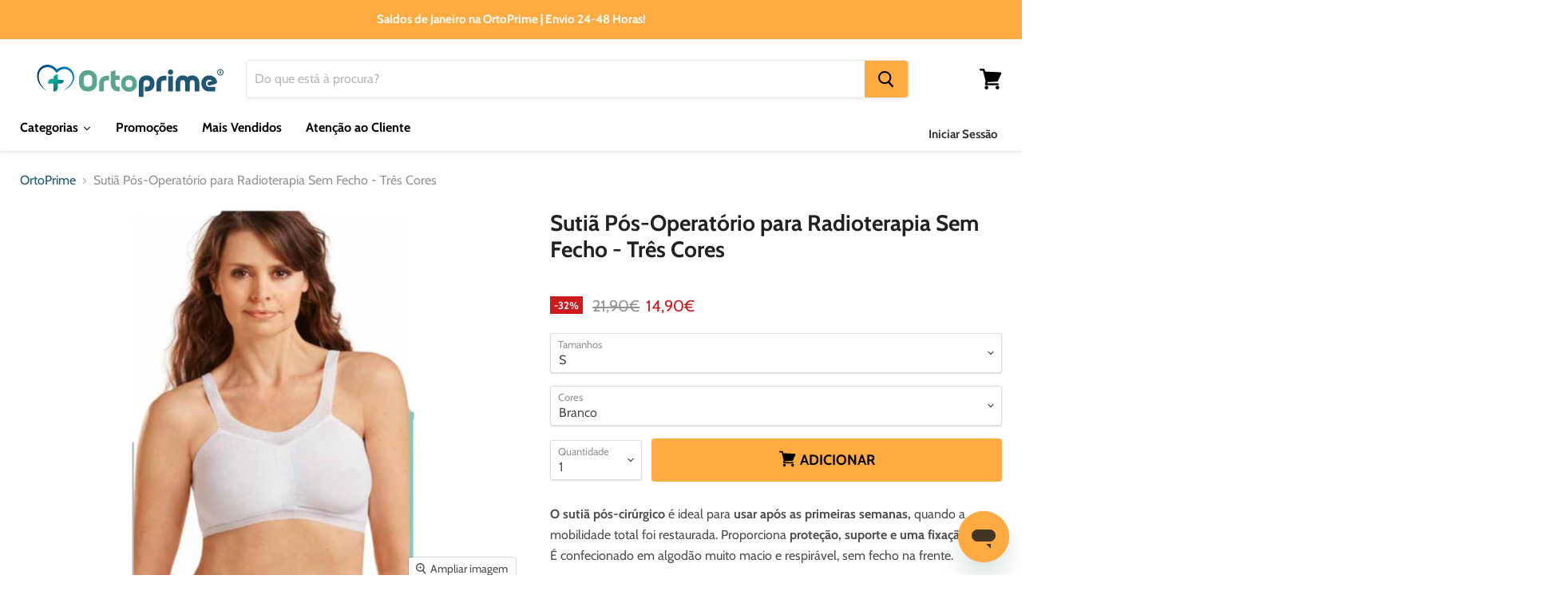

--- FILE ---
content_type: text/html; charset=utf-8
request_url: https://ortoprime.pt/products/sutia-pos-operatorio-radioterapia-sem-fechamento
body_size: 61202
content:
<!doctype html>
<html class="no-js no-touch" lang="pt-PT">
  <head>
    <script>window['otkConsent']={"ad_user_data":true,"ad_personalization":true,"ad_storage":true,"analytics_storage":true,"functionality_storage":true,"personalization_storage":true,"security_storage":true,"url_passthrough":true,"ads_data_redaction":true};function otValidateDefault(e) { const t = e[0] ?? !1, o = e[1] ?? !1; if (t && "consent" == t && o && "default" == o) { const t = e[2] ?? {}; if (Object.values(t).length) { const e = Object.keys(t), o = Object.values(t).some((e => "granted" == e)), n = e.includes("cst_default"); return !o || o && n } return !0 } if (t && "consent" == t && o && "update" == o) { return Object.keys(e[2]).includes("cst_update") } return !0 } function gtag() { dataLayer.push(arguments) } window.dataLayer = [], window.dataLayer.push = function (...e) { e.forEach((e => { if (otValidateDefault(e)) { const t = e[0] ?? !1, o = e[1] ?? !1, n = e[2] ?? []; if (t && "consent" == t && o && "update" == o && n && Object.keys(n).includes("cst_update")) { const { cst_update: t, ...o } = n; e[2] = { ...o }, Array.prototype.push.call(this, e) } if (t && "consent" == t && o && "default" == o && n && Object.keys(n).includes("cst_default")) { const { cst_default: t, ...o } = n; e[2] = { ...o }, Array.prototype.push.call(this, e) } else Array.prototype.push.call(this, e) } else console.log("gr d", e) })) }, window.OMG_CONSENT_EXTENSION_ENABLED = !1; const otConsentObserver = new MutationObserver((function (e) { for (const t of e) if ("childList" === t.type) { const e = Array.from(t.addedNodes).filter((e => "SCRIPT" === e.tagName && 1 === e.nodeType)); for (const t of e) { const e = t.getAttribute("src"); if (e && e.includes("consentik-ex")) return window.OMG_CONSENT_EXTENSION_ENABLED = !0, void otConsentObserver.disconnect() } } })); otConsentObserver.observe(document.documentElement, { childList: !0, subtree: !0 }), window.dataLayer = window.dataLayer || [], function (e, t) { e.otCookiesGCM = {}, e.otCookiesGCM = { url_passthrough: !1, ads_data_redaction: !1, config: { ad_user_data: "denied", ad_personalization: "denied", ad_storage: "denied", analytics_storage: "denied", functionality_storage: "denied", personalization_storage: "denied", security_storage: "denied", wait_for_update: 500, region: ["BE","BG","CZ","DK","DE","EE","IE","GR","ES","FR","HR","IT","CY","LV","LT","LU","HU","MT","NL","AT","PL","PT","RO","SI","SK","FI","SE","UK","GB","IS","LI","NO","CH","ME","MK","AL","RS","TR","BA","AM","AZ","BY","MD","GE","UA"] } }, gtag("consent", "default", e.otCookiesGCM.config), gtag("consent", "default", {ad_user_data: "granted",ad_personalization: "granted",ad_storage: "granted",analytics_storage: "granted",functionality_storage: "granted",personalization_storage: "granted",security_storage: "granted",wait_for_update: 500,cst_default: 'granted',}), addEventListener("DOMContentLoaded", (function () { const o = e.otkConsent; let n = function (e, t) { const o = e + "=", n = decodeURIComponent(t.cookie), a = n.split(";"); for (let e = 0; e < a.length; e++) { let t = a[e]; for (; " " === t.charAt(0);)t = t.substring(1); if (0 === t.indexOf(o)) return t.substring(o.length, t.length) } return "" }("cookiesNotification", t), a = !0; if (n && e.OMG_CONSENT_EXTENSION_ENABLED) { n = JSON.parse(n); const t = n[0].categoriesSelected; a = !t.includes("marketing"), e.otCookiesGCM.config = { ad_user_data: o.ad_user_data && t.includes("marketing") ? "granted" : "denied", ad_personalization: o.ad_personalization && t.includes("marketing") ? "granted" : "denied", ad_storage: o.ad_storage && t.includes("marketing") ? "granted" : "denied", analytics_storage: o.analytics_storage && t.includes("analytics") ? "granted" : "denied", functionality_storage: o.functionality_storage && t.includes("necessary") ? "granted" : "denied", personalization_storage: o.personalization_storage && t.includes("preferences") ? "granted" : "denied", security_storage: o.security_storage && t.includes("necessary") ? "granted" : "denied" }, gtag("consent", "update", { ...e.otCookiesGCM.config, cst_update: "granted" }) } e.otCookiesGCM.ads_data_redaction = e.otkConsent.ads_data_redaction && a, e.otCookiesGCM.url_passthrough = e.otkConsent.url_passthrough, e.otCookiesGCM.ads_data_redaction && gtag("set", "ads_data_redaction", e.otCookiesGCM.ads_data_redaction), e.otCookiesGCM.url_passthrough && gtag("set", "url_passthrough", e.otCookiesGCM.url_passthrough) })) }(window, document);</script>
    <script>window['otkConsent'] = {"security_storage":true,"functionality_storage":true,"ad_user_data":true,"ad_personalization":true,"ad_storage":true,"analytics_storage":true,"personalization_storage":true,"ads_data_redaction":true,"url_passthrough":true,"shop":"orto-prime.myshopify.com"};function _gtag(){dataLayer.push(arguments)}window.dataLayer=window.dataLayer||[],function(e,t){e.otCookiesGCM={},e.otCookiesGCM={url_passthrough:!1,ads_data_redaction:!1,config:{ad_user_data:"denied",ad_personalization:"denied",ad_storage:"denied",analytics_storage:"denied",functionality_storage:"denied",personalization_storage:"denied",security_storage:"denied",wait_for_update:500, region: ["BE","BG","CZ","DK","DE","EE","IE","GR","ES","FR","HR","IT","CY","LV","LT","LU","HU","MT","NL","AT","PL","PT","RO","SI","SK","FI","SE","UK","GB","IS","LI","NO","CH","ME","MK","AL","RS","TR","BA","AM","AZ","BY","MD","GE","UA"],}};const a=e.otkConsent;let o=function(e,t){const a=e+"=",o=decodeURIComponent(t.cookie),n=o.split(";");for(let e=0;e<n.length;e++){let t=n[e];for(;" "===t.charAt(0);)t=t.substring(1);if(0===t.indexOf(a))return t.substring(a.length,t.length)}return""}("cookiesNotification",t);_gtag("consent","default",e.otCookiesGCM.config);let n=!0;if(o){o=JSON.parse(o);const t=o[0].categoriesSelected;n=!t.includes("marketing"),e.otCookiesGCM.config={ad_user_data:a.ad_user_data&&t.includes("marketing")?"granted":"denied",ad_personalization:a.ad_personalization&&t.includes("marketing")?"granted":"denied",ad_storage:a.ad_storage&&t.includes("marketing")?"granted":"denied",analytics_storage:a.analytics_storage&&t.includes("analytics")?"granted":"denied",functionality_storage:a.functionality_storage&&t.includes("necessary")?"granted":"denied",personalization_storage:a.personalization_storage&&t.includes("preferences")?"granted":"denied",security_storage:a.security_storage&&t.includes("necessary")?"granted":"denied"},_gtag("consent","update",e.otCookiesGCM.config),_gtag({event:"OMG-cookie-GCM-update",data:e.otCookiesGCM.config})}e.otCookiesGCM.ads_data_redaction=e.otkConsent.ads_data_redaction&&n,e.otCookiesGCM.url_passthrough=e.otkConsent.url_passthrough,e.otCookiesGCM.ads_data_redaction&&_gtag("set","ads_data_redaction",e.otCookiesGCM.ads_data_redaction),e.otCookiesGCM.url_passthrough&&_gtag("set","url_passthrough",e.otCookiesGCM.url_passthrough)}(window,document);</script>
    <meta charset="utf-8">
    <meta http-equiv="x-ua-compatible" content="IE=edge">
<!-- Google Tag Manager -->

<script>(function(w,d,s,l,i){w[l]=w[l]||[];w[l].push({'gtm.start':

new Date().getTime(),event:'gtm.js'});var f=d.getElementsByTagName(s)[0],

j=d.createElement(s),dl=l!='dataLayer'?'&l='+l:'';j.async=true;j.src=

'https://www.googletagmanager.com/gtm.js?id='+i+dl;f.parentNode.insertBefore(j,f);

})(window,document,'script','dataLayer','GTM-KRK7446');</script>

<!-- End Google Tag Manager -->

<!-- Apisearch -->

<script
    type="application/javascript"
    src='https://static.apisearch.cloud/eu1-f9dc26e6-8db7-4b88.layer.min.js?site=PT&language=pt_pt'
    charset='UTF-8'
    crossorigin="anonymous"
    defer async
></script>

<!-- End Apisearch -->

    <link rel="preconnect" href="https://cdn.shopify.com">
    <link rel="preconnect" href="https://fonts.shopifycdn.com">
    <link rel="preconnect" href="https://v.shopify.com">
    <link rel="preconnect" href="https://cdn.shopifycloud.com">

<!-- No index collections/all -->

    
    <title>Sutiã Pós-Operatório para Radioterapia Sem Fecho - Três Cores— OrtoPrime.pt</title>

    
    <meta name="description" content="Sutiã Desportivo Pós-Operatório ✓ Proporciona Proteção, Apoio e um Suporte Leve ✓ Para Cirurgias Reconstrutivas ✓ Alívio da Dor ✓ Compressão Leve">
    

    
  <link rel="shortcut icon" href="//ortoprime.pt/cdn/shop/files/ORTOPRIME_logo_PNG_OP_32x32.png?v=1613630145" type="image/png">


    
    <link rel="canonical" href="https://ortoprime.pt/products/sutia-pos-operatorio-radioterapia-sem-fechamento" />
    

    
    <meta name="viewport" content="width=device-width, initial-scale=1">

    
    
    















<meta property="og:site_name" content="OrtoPrime.pt">
<meta property="og:url" content="https://ortoprime.pt/products/sutia-pos-operatorio-radioterapia-sem-fechamento">
<meta property="og:title" content="Sutiã Pós-Operatório para Radioterapia Sem Fecho - Três Cores">
<meta property="og:type" content="website">
<meta property="og:description" content="Sutiã Desportivo Pós-Operatório ✓ Proporciona Proteção, Apoio e um Suporte Leve ✓ Para Cirurgias Reconstrutivas ✓ Alívio da Dor ✓ Compressão Leve">




    
    
    

    
    
    <meta
      property="og:image"
      content="https://ortoprime.pt/cdn/shop/products/sujetador-postoperatorio-sin-cierre-ortoprime_1200x1616.jpg?v=1620951972"
    />
    <meta
      property="og:image:secure_url"
      content="https://ortoprime.pt/cdn/shop/products/sujetador-postoperatorio-sin-cierre-ortoprime_1200x1616.jpg?v=1620951972"
    />
    <meta property="og:image:width" content="1200" />
    <meta property="og:image:height" content="1616" />
    
    
    <meta property="og:image:alt" content="sujetador-postoperatorio-sin-cierre-ortoprime" />
  
















<meta name="twitter:title" content="Sutiã Pós-Operatório para Radioterapia Sem Fecho - Três Cores">
<meta name="twitter:description" content="Sutiã Desportivo Pós-Operatório ✓ Proporciona Proteção, Apoio e um Suporte Leve ✓ Para Cirurgias Reconstrutivas ✓ Alívio da Dor ✓ Compressão Leve">


    
    
    
      
      
      <meta name="twitter:card" content="summary">
    
    
    <meta
      property="twitter:image"
      content="https://ortoprime.pt/cdn/shop/products/sujetador-postoperatorio-sin-cierre-ortoprime_1200x1200_crop_center.jpg?v=1620951972"
    />
    <meta property="twitter:image:width" content="1200" />
    <meta property="twitter:image:height" content="1200" />
    
    
    <meta property="twitter:image:alt" content="sujetador-postoperatorio-sin-cierre-ortoprime" />
  


    
    <link type="text/css" href="//ortoprime.pt/cdn/shop/t/114/assets/own.scss.css?v=71426312552759678331769032310" rel="stylesheet">
    <link rel="preload" href="https://fonts.shopifycdn.com/cabin/cabin_n7.3703a1f5733b06a58cf91470aca19cfd07978070.woff2?h1=b3J0b3ByaW1lLnB0&hmac=542bb70c630e7407bfb535d420fd7904023fd47b11046769049d6b262869f9dd" as="font" type="font/woff2" crossorigin>
    <link rel="preload" href="https://fonts.shopifycdn.com/cabin/cabin_n4.90cfc8efed7ff88f02d58b22d38933ec75887560.woff2?h1=b3J0b3ByaW1lLnB0&hmac=aa66728cb25fd97c04a3a887f8ec478d4c5a4af623f2d1700992ca1e536848af" as="font" type="font/woff2" crossorigin>

    <link rel="preload" href="//ortoprime.pt/cdn/fonts/cabin/cabin_n7.255204a342bfdbc9ae2017bd4e6a90f8dbb2f561.woff2" as="font" crossorigin="anonymous">
    <link rel="preload" as="style" href="//ortoprime.pt/cdn/shop/t/114/assets/theme.css?v=182514050128217032191769031637">

          <script>window.performance && window.performance.mark && window.performance.mark('shopify.content_for_header.start');</script><meta name="google-site-verification" content="ppv8ywJMJt8xmXw7elEWvgrKJHx0Y7aThAKKMPXvFTQ">
<meta name="facebook-domain-verification" content="2ucfsgbvvqb51yfdkpaar3spax4ezm">
<meta id="shopify-digital-wallet" name="shopify-digital-wallet" content="/37692604548/digital_wallets/dialog">
<link rel="alternate" type="application/json+oembed" href="https://ortoprime.pt/products/sutia-pos-operatorio-radioterapia-sem-fechamento.oembed">
<script async="async" data-src="/checkouts/internal/preloads.js?locale=pt-PT"></script>
<script id="shopify-features" type="application/json">{"accessToken":"2e9c8cf46b065a59e68c233589e62321","betas":["rich-media-storefront-analytics"],"domain":"ortoprime.pt","predictiveSearch":true,"shopId":37692604548,"locale":"pt-pt"}</script>
<script>var Shopify = Shopify || {};
Shopify.shop = "orto-prime.myshopify.com";
Shopify.locale = "pt-PT";
Shopify.currency = {"active":"EUR","rate":"1.0"};
Shopify.country = "PT";
Shopify.theme = {"name":"OFERTAS DE ENERO","id":186874888578,"schema_name":"Empire","schema_version":"5.7.1","theme_store_id":null,"role":"main"};
Shopify.theme.handle = "null";
Shopify.theme.style = {"id":null,"handle":null};
Shopify.cdnHost = "ortoprime.pt/cdn";
Shopify.routes = Shopify.routes || {};
Shopify.routes.root = "/";</script>
<script type="module">!function(o){(o.Shopify=o.Shopify||{}).modules=!0}(window);</script>
<script>!function(o){function n(){var o=[];function n(){o.push(Array.prototype.slice.apply(arguments))}return n.q=o,n}var t=o.Shopify=o.Shopify||{};t.loadFeatures=n(),t.autoloadFeatures=n()}(window);</script>
<script id="shop-js-analytics" type="application/json">{"pageType":"product"}</script>
<script defer="defer" async type="module" data-src="//ortoprime.pt/cdn/shopifycloud/shop-js/modules/v2/client.init-shop-cart-sync_CFX4w5t0.pt-PT.esm.js"></script>
<script defer="defer" async type="module" data-src="//ortoprime.pt/cdn/shopifycloud/shop-js/modules/v2/chunk.common_BhkIepHa.esm.js"></script>
<script defer="defer" async type="module" data-src="//ortoprime.pt/cdn/shopifycloud/shop-js/modules/v2/chunk.modal_BqkWJ4Eh.esm.js"></script>
<script type="module">
  await import("//ortoprime.pt/cdn/shopifycloud/shop-js/modules/v2/client.init-shop-cart-sync_CFX4w5t0.pt-PT.esm.js");
await import("//ortoprime.pt/cdn/shopifycloud/shop-js/modules/v2/chunk.common_BhkIepHa.esm.js");
await import("//ortoprime.pt/cdn/shopifycloud/shop-js/modules/v2/chunk.modal_BqkWJ4Eh.esm.js");

  window.Shopify.SignInWithShop?.initShopCartSync?.({"fedCMEnabled":true,"windoidEnabled":true});

</script>
<script>(function() {
  var isLoaded = false;
  function asyncLoad() {
    if (isLoaded) return;
    isLoaded = true;
    var urls = ["https:\/\/static.klaviyo.com\/onsite\/js\/klaviyo.js?company_id=TNWLXY\u0026shop=orto-prime.myshopify.com","https:\/\/static.klaviyo.com\/onsite\/js\/klaviyo.js?company_id=TNWLXY\u0026shop=orto-prime.myshopify.com","https:\/\/outsellapp.com\/app\/bundleTYPage.js?shop=orto-prime.myshopify.com","https:\/\/cdn.doofinder.com\/shopify\/doofinder-installed.js?shop=orto-prime.myshopify.com","https:\/\/gcdn.incartupsell.com\/ighea-6Xywb8vKmyKJrFxB1_4u.js?c=1765883784\u0026shop=orto-prime.myshopify.com","https:\/\/cdn.pushowl.com\/latest\/sdks\/pushowl-shopify.js?subdomain=orto-prime\u0026environment=production\u0026guid=ec638a95-2cb6-4593-a5f7-b35bd299aaa7\u0026shop=orto-prime.myshopify.com"];
    for (var i = 0; i < urls.length; i++) {
      var s = document.createElement('script');
      s.type = 'text/javascript';
      s.async = true;
      s.src = urls[i];
      var x = document.getElementsByTagName('script')[0];
      x.parentNode.insertBefore(s, x);
    }
  };
  document.addEventListener('StartAsyncLoading',function(event){asyncLoad();});if(window.attachEvent) {
    window.attachEvent('onload', function(){});
  } else {
    window.addEventListener('load', function(){}, false);
  }
})();</script>
<script id="__st">var __st={"a":37692604548,"offset":0,"reqid":"20ae7d6e-f012-484e-859a-701619a4e0be-1769419756","pageurl":"ortoprime.pt\/products\/sutia-pos-operatorio-radioterapia-sem-fechamento","u":"0b9d06c9b052","p":"product","rtyp":"product","rid":6566586384516};</script>
<script>window.ShopifyPaypalV4VisibilityTracking = true;</script>
<script id="captcha-bootstrap">!function(){'use strict';const t='contact',e='account',n='new_comment',o=[[t,t],['blogs',n],['comments',n],[t,'customer']],c=[[e,'customer_login'],[e,'guest_login'],[e,'recover_customer_password'],[e,'create_customer']],r=t=>t.map((([t,e])=>`form[action*='/${t}']:not([data-nocaptcha='true']) input[name='form_type'][value='${e}']`)).join(','),a=t=>()=>t?[...document.querySelectorAll(t)].map((t=>t.form)):[];function s(){const t=[...o],e=r(t);return a(e)}const i='password',u='form_key',d=['recaptcha-v3-token','g-recaptcha-response','h-captcha-response',i],f=()=>{try{return window.sessionStorage}catch{return}},m='__shopify_v',_=t=>t.elements[u];function p(t,e,n=!1){try{const o=window.sessionStorage,c=JSON.parse(o.getItem(e)),{data:r}=function(t){const{data:e,action:n}=t;return t[m]||n?{data:e,action:n}:{data:t,action:n}}(c);for(const[e,n]of Object.entries(r))t.elements[e]&&(t.elements[e].value=n);n&&o.removeItem(e)}catch(o){console.error('form repopulation failed',{error:o})}}const l='form_type',E='cptcha';function T(t){t.dataset[E]=!0}const w=window,h=w.document,L='Shopify',v='ce_forms',y='captcha';let A=!1;((t,e)=>{const n=(g='f06e6c50-85a8-45c8-87d0-21a2b65856fe',I='https://cdn.shopify.com/shopifycloud/storefront-forms-hcaptcha/ce_storefront_forms_captcha_hcaptcha.v1.5.2.iife.js',D={infoText:'Protegido por hCaptcha',privacyText:'Privacidade',termsText:'Termos'},(t,e,n)=>{const o=w[L][v],c=o.bindForm;if(c)return c(t,g,e,D).then(n);var r;o.q.push([[t,g,e,D],n]),r=I,A||(h.body.append(Object.assign(h.createElement('script'),{id:'captcha-provider',async:!0,src:r})),A=!0)});var g,I,D;w[L]=w[L]||{},w[L][v]=w[L][v]||{},w[L][v].q=[],w[L][y]=w[L][y]||{},w[L][y].protect=function(t,e){n(t,void 0,e),T(t)},Object.freeze(w[L][y]),function(t,e,n,w,h,L){const[v,y,A,g]=function(t,e,n){const i=e?o:[],u=t?c:[],d=[...i,...u],f=r(d),m=r(i),_=r(d.filter((([t,e])=>n.includes(e))));return[a(f),a(m),a(_),s()]}(w,h,L),I=t=>{const e=t.target;return e instanceof HTMLFormElement?e:e&&e.form},D=t=>v().includes(t);t.addEventListener('submit',(t=>{const e=I(t);if(!e)return;const n=D(e)&&!e.dataset.hcaptchaBound&&!e.dataset.recaptchaBound,o=_(e),c=g().includes(e)&&(!o||!o.value);(n||c)&&t.preventDefault(),c&&!n&&(function(t){try{if(!f())return;!function(t){const e=f();if(!e)return;const n=_(t);if(!n)return;const o=n.value;o&&e.removeItem(o)}(t);const e=Array.from(Array(32),(()=>Math.random().toString(36)[2])).join('');!function(t,e){_(t)||t.append(Object.assign(document.createElement('input'),{type:'hidden',name:u})),t.elements[u].value=e}(t,e),function(t,e){const n=f();if(!n)return;const o=[...t.querySelectorAll(`input[type='${i}']`)].map((({name:t})=>t)),c=[...d,...o],r={};for(const[a,s]of new FormData(t).entries())c.includes(a)||(r[a]=s);n.setItem(e,JSON.stringify({[m]:1,action:t.action,data:r}))}(t,e)}catch(e){console.error('failed to persist form',e)}}(e),e.submit())}));const S=(t,e)=>{t&&!t.dataset[E]&&(n(t,e.some((e=>e===t))),T(t))};for(const o of['focusin','change'])t.addEventListener(o,(t=>{const e=I(t);D(e)&&S(e,y())}));const B=e.get('form_key'),M=e.get(l),P=B&&M;t.addEventListener('DOMContentLoaded',(()=>{const t=y();if(P)for(const e of t)e.elements[l].value===M&&p(e,B);[...new Set([...A(),...v().filter((t=>'true'===t.dataset.shopifyCaptcha))])].forEach((e=>S(e,t)))}))}(h,new URLSearchParams(w.location.search),n,t,e,['guest_login'])})(!0,!0)}();</script>
<script integrity="sha256-4kQ18oKyAcykRKYeNunJcIwy7WH5gtpwJnB7kiuLZ1E=" data-source-attribution="shopify.loadfeatures" defer="defer" data-src="//ortoprime.pt/cdn/shopifycloud/storefront/assets/storefront/load_feature-a0a9edcb.js" crossorigin="anonymous"></script>
<script data-source-attribution="shopify.dynamic_checkout.dynamic.init">var Shopify=Shopify||{};Shopify.PaymentButton=Shopify.PaymentButton||{isStorefrontPortableWallets:!0,init:function(){window.Shopify.PaymentButton.init=function(){};var t=document.createElement("script");t.data-src="https://ortoprime.pt/cdn/shopifycloud/portable-wallets/latest/portable-wallets.pt-pt.js",t.type="module",document.head.appendChild(t)}};
</script>
<script data-source-attribution="shopify.dynamic_checkout.buyer_consent">
  function portableWalletsHideBuyerConsent(e){var t=document.getElementById("shopify-buyer-consent"),n=document.getElementById("shopify-subscription-policy-button");t&&n&&(t.classList.add("hidden"),t.setAttribute("aria-hidden","true"),n.removeEventListener("click",e))}function portableWalletsShowBuyerConsent(e){var t=document.getElementById("shopify-buyer-consent"),n=document.getElementById("shopify-subscription-policy-button");t&&n&&(t.classList.remove("hidden"),t.removeAttribute("aria-hidden"),n.addEventListener("click",e))}window.Shopify?.PaymentButton&&(window.Shopify.PaymentButton.hideBuyerConsent=portableWalletsHideBuyerConsent,window.Shopify.PaymentButton.showBuyerConsent=portableWalletsShowBuyerConsent);
</script>
<script data-source-attribution="shopify.dynamic_checkout.cart.bootstrap">document.addEventListener("DOMContentLoaded",(function(){function t(){return document.querySelector("shopify-accelerated-checkout-cart, shopify-accelerated-checkout")}if(t())Shopify.PaymentButton.init();else{new MutationObserver((function(e,n){t()&&(Shopify.PaymentButton.init(),n.disconnect())})).observe(document.body,{childList:!0,subtree:!0})}}));
</script>

<script>window.performance && window.performance.mark && window.performance.mark('shopify.content_for_header.end');</script>

    <link href="//ortoprime.pt/cdn/shop/t/114/assets/theme.css?v=182514050128217032191769031637" rel="stylesheet" type="text/css" media="all" />

    
    <script>
      window.Theme = window.Theme || {};
      window.Theme.routes = {
        "root_url": "/",
        "account_url": "/account",
        "account_login_url": "/account/login",
        "account_logout_url": "/account/logout",
        "account_register_url": "/account/register",
        "account_addresses_url": "/account/addresses",
        "collections_url": "/collections",
        "all_products_collection_url": "/collections/all",
        "search_url": "/search",
        "cart_url": "/cart",
        "cart_add_url": "/cart/add",
        "cart_change_url": "/cart/change",
        "cart_clear_url": "/cart/clear",
        "product_recommendations_url": "/recommendations/products",
      };
    </script>
    

  	

	

	

	

	

	

	

	<!-- "snippets/vitals-loader.liquid" was not rendered, the associated app was uninstalled -->

    <script>
      if(typeof window.csapps === 'undefined'){
        
        
        window.csapps = {
          shop_slug: "orto-prime",
          store_id: "orto-prime.myshopify.com",
          store_domain: "ortoprime.pt",
          money_format: "{{amount_with_comma_separator}}€",
          cart: null,
          product: null,
          product_collections: null,
          product_variants: null,
          is_volume_discount: null,
          is_bundle_discount: null,
          bundle_class: '.aiod-bundle-discount-wrap',
          product_id: null,
          page_type: null,
          vd_url: 'https://aiod.cirkleinc.com',
          proxy_version: 'aiodPro',
          customer: null,
          currency_symbol: "€",
          currency_code: 'EUR',
          aiod_root_url: '',
          call_by_dev: '',
          aiod_lang_code: 'pt-PT',
        }
        window.csapps.page_type = "index";
        
        
        window.csapps.cart = {"note":null,"attributes":{},"original_total_price":0,"total_price":0,"total_discount":0,"total_weight":0.0,"item_count":0,"items":[],"requires_shipping":false,"currency":"EUR","items_subtotal_price":0,"cart_level_discount_applications":[],"checkout_charge_amount":0}
          if (typeof window.csapps.cart.items == "object") {
            for (var i = 0; i < window.csapps.cart.items.length; i++) {
              ["sku", "grams", "vendor", "url", "image", "handle", "requires_shipping", "product_type", "product_description"].map(function (a) {
                delete window.csapps.cart.items[i][a]
              })
            }
          }
        window.csapps.cart_collections = {}
        

        window.csapps.page_type = "product"
        window.csapps.product_id = "6566586384516";
        window.csapps.product = {"id":6566586384516,"title":"Sutiã Pós-Operatório para Radioterapia Sem Fecho - Três Cores","handle":"sutia-pos-operatorio-radioterapia-sem-fechamento","description":"\u003cp data-mce-fragment=\"1\"\u003e\u003cspan style=\"font-weight: 400;\" data-mce-fragment=\"1\" data-mce-style=\"font-weight: 400;\"\u003e\u003cstrong data-mce-fragment=\"1\"\u003e\u003cspan data-mce-fragment=\"1\"\u003eO sutiã pós-cirúrgico \u003c\/span\u003e\u003c\/strong\u003e\u003cspan data-mce-fragment=\"1\"\u003eé ideal para \u003c\/span\u003e\u003cstrong data-mce-fragment=\"1\"\u003e\u003cspan data-mce-fragment=\"1\"\u003eusar após as primeiras semanas,\u003c\/span\u003e\u003c\/strong\u003e\u003cspan data-mce-fragment=\"1\"\u003e quando a mobilidade total foi restaurada. Proporciona \u003c\/span\u003e\u003cstrong data-mce-fragment=\"1\"\u003e\u003cspan data-mce-fragment=\"1\"\u003eproteção, suporte e uma fixação leve\u003c\/span\u003e\u003c\/strong\u003e\u003cspan data-mce-fragment=\"1\"\u003e. É confecionado em algodão muito macio e respirável, sem fecho na frente.\u003c\/span\u003e\u003c\/span\u003e\u003c\/p\u003e\n\u003ch2 data-mce-fragment=\"1\"\u003e\u003cb data-mce-fragment=\"1\"\u003e\u003cspan data-mce-fragment=\"1\"\u003eSutiã de Pós-Operatório Elástico:\u003c\/span\u003e\u003c\/b\u003e\u003c\/h2\u003e\n\u003cp data-mce-fragment=\"1\"\u003e\u003cspan style=\"font-weight: 400;\" data-mce-fragment=\"1\" data-mce-style=\"font-weight: 400;\"\u003e\u003cspan data-mce-fragment=\"1\"\u003e✔ \u003c\/span\u003e\u003c\/span\u003e\u003cspan style=\"font-weight: 400;\" data-mce-fragment=\"1\" data-mce-style=\"font-weight: 400;\"\u003e\u003cspan data-mce-fragment=\"1\"\u003eComposição: 60% de algodão, 25% de poliamida e 15% de elastano.\u003c\/span\u003e\u003c\/span\u003e\u003c\/p\u003e\n\u003cp data-mce-fragment=\"1\"\u003e\u003cspan style=\"font-weight: 400;\" data-mce-fragment=\"1\" data-mce-style=\"font-weight: 400;\"\u003e\u003cspan data-mce-fragment=\"1\"\u003e✔ \u003c\/span\u003e\u003c\/span\u003e\u003cspan style=\"font-weight: 400;\" data-mce-fragment=\"1\" data-mce-style=\"font-weight: 400;\"\u003e\u003cspan data-mce-fragment=\"1\"\u003eNível de compressão leve.\u003c\/span\u003e\u003c\/span\u003e\u003c\/p\u003e\n\u003cp data-mce-fragment=\"1\"\u003e\u003cspan style=\"font-weight: 400;\" data-mce-fragment=\"1\" data-mce-style=\"font-weight: 400;\"\u003e\u003cspan data-mce-fragment=\"1\"\u003e✔ \u003c\/span\u003e\u003c\/span\u003e\u003cspan style=\"font-weight: 400;\" data-mce-fragment=\"1\" data-mce-style=\"font-weight: 400;\"\u003e\u003cspan data-mce-fragment=\"1\"\u003eRespirável.\u003c\/span\u003e\u003c\/span\u003e\u003c\/p\u003e\n\u003cp data-mce-fragment=\"1\"\u003e\u003cspan style=\"font-weight: 400;\" data-mce-fragment=\"1\" data-mce-style=\"font-weight: 400;\"\u003e\u003cspan data-mce-fragment=\"1\"\u003e✔ \u003c\/span\u003e\u003c\/span\u003e\u003cspan style=\"font-weight: 400;\" data-mce-fragment=\"1\" data-mce-style=\"font-weight: 400;\"\u003e\u003cspan data-mce-fragment=\"1\"\u003eElástico em 4 direções.\u003c\/span\u003e\u003c\/span\u003e\u003c\/p\u003e\n\u003cp data-mce-fragment=\"1\"\u003e\u003cspan style=\"font-weight: 400;\" data-mce-fragment=\"1\" data-mce-style=\"font-weight: 400;\"\u003e\u003cspan data-mce-fragment=\"1\"\u003e✔ \u003c\/span\u003e\u003c\/span\u003e\u003cspan style=\"font-weight: 400;\" data-mce-fragment=\"1\" data-mce-style=\"font-weight: 400;\"\u003e\u003cspan data-mce-fragment=\"1\"\u003ePerfeito.\u003c\/span\u003e\u003c\/span\u003e\u003c\/p\u003e\n\u003cp data-mce-fragment=\"1\"\u003e\u003cspan style=\"font-weight: 400;\" data-mce-fragment=\"1\" data-mce-style=\"font-weight: 400;\"\u003e\u003cspan data-mce-fragment=\"1\"\u003e✔ \u003c\/span\u003e\u003c\/span\u003e\u003cspan style=\"font-weight: 400;\" data-mce-fragment=\"1\" data-mce-style=\"font-weight: 400;\"\u003e\u003cspan data-mce-fragment=\"1\"\u003eSem abertura frontal.\u003c\/span\u003e\u003c\/span\u003e\u003c\/p\u003e\n\u003cp data-mce-fragment=\"1\"\u003e\u003cspan style=\"font-weight: 400;\" data-mce-fragment=\"1\" data-mce-style=\"font-weight: 400;\"\u003e\u003cspan data-mce-fragment=\"1\"\u003e✔ Sem \u003c\/span\u003e\u003c\/span\u003e\u003cspan style=\"font-weight: 400;\" data-mce-fragment=\"1\" data-mce-style=\"font-weight: 400;\"\u003e\u003cspan data-mce-fragment=\"1\"\u003elátex.\u003c\/span\u003e\u003c\/span\u003e\u003c\/p\u003e\n\u003cp data-mce-fragment=\"1\"\u003e\u003cspan style=\"font-weight: 400;\" data-mce-fragment=\"1\" data-mce-style=\"font-weight: 400;\"\u003e\u003cspan data-mce-fragment=\"1\"\u003e✔ L\u003c\/span\u003e\u003c\/span\u003e\u003cspan style=\"font-weight: 400;\" data-mce-fragment=\"1\" data-mce-style=\"font-weight: 400;\"\u003e\u003cspan data-mce-fragment=\"1\"\u003eavável.\u003c\/span\u003e\u003c\/span\u003e\u003c\/p\u003e\n\u003cp data-mce-fragment=\"1\"\u003e\u003cspan style=\"font-weight: 400;\" data-mce-fragment=\"1\" data-mce-style=\"font-weight: 400;\"\u003e\u003cspan data-mce-fragment=\"1\"\u003e✔ \u003c\/span\u003e\u003c\/span\u003e\u003cspan style=\"font-weight: 400;\" data-mce-fragment=\"1\" data-mce-style=\"font-weight: 400;\"\u003e\u003cspan data-mce-fragment=\"1\"\u003eDisponível em 5 tamanhos.\u003c\/span\u003e\u003cimg src=\"https:\/\/cdn.shopify.com\/s\/files\/1\/0079\/7442\/0580\/files\/sujetador-postoperatorio-ortoprime_4acc098b-ccd1-47eb-90c1-6608df86de38_480x480.jpg?v=1620950735\" alt=\"\" width=\"341\" height=\"226\" style=\"display: block; margin-left: auto; margin-right: auto;\" data-mce-fragment=\"1\" data-mce-src=\"https:\/\/cdn.shopify.com\/s\/files\/1\/0079\/7442\/0580\/files\/sujetador-postoperatorio-ortoprime_4acc098b-ccd1-47eb-90c1-6608df86de38_480x480.jpg?v=1620950735\"\u003e\u003c\/span\u003e\u003c\/p\u003e\n\u003ch2 data-mce-fragment=\"1\"\u003e\u003cb data-mce-fragment=\"1\"\u003e\u003cspan data-mce-fragment=\"1\"\u003eSutiã Pós-Cirúrgico Desportivo:\u003c\/span\u003e\u003c\/b\u003e\u003c\/h2\u003e\n\u003cul data-mce-fragment=\"1\"\u003e\n\u003cli style=\"font-weight: 400;\" data-mce-fragment=\"1\" data-mce-style=\"font-weight: 400;\"\u003e\u003cspan style=\"font-weight: 400;\" data-mce-fragment=\"1\" data-mce-style=\"font-weight: 400;\"\u003e\u003cspan data-mce-fragment=\"1\"\u003eDESIGN: O sutiã pós-operatório apresenta um design em forma de colete, \u003c\/span\u003e\u003cstrong data-mce-fragment=\"1\"\u003e\u003cspan data-mce-fragment=\"1\"\u003esem fecho ou ganchos\u003c\/span\u003e\u003c\/strong\u003e\u003cspan data-mce-fragment=\"1\"\u003e na área frontal. É ideal para quando \u003c\/span\u003e\u003cstrong data-mce-fragment=\"1\"\u003e\u003cspan data-mce-fragment=\"1\"\u003ea mobilidade total\u003c\/span\u003e\u003c\/strong\u003e\u003cspan data-mce-fragment=\"1\"\u003e já foi \u003cstrong data-mce-fragment=\"1\"\u003erecuperada\u003c\/strong\u003e e os braços podem ser levantados sem causar desconforto.\u003c\/span\u003e\u003c\/span\u003e\u003c\/li\u003e\n\u003cli style=\"font-weight: 400;\" data-mce-fragment=\"1\" data-mce-style=\"font-weight: 400;\"\u003e\u003cspan style=\"font-weight: 400;\" data-mce-fragment=\"1\" data-mce-style=\"font-weight: 400;\"\u003e\u003cspan data-mce-fragment=\"1\"\u003eCOMPOSIÇÃO: Confecionado em 60% de algodão, 25% de poliamida e 15% de elastano, tecidos que oferecem \u003c\/span\u003e\u003cstrong data-mce-fragment=\"1\"\u003e\u003cspan data-mce-fragment=\"1\"\u003emaior suavidade, melhor respirabilidade\u003c\/span\u003e\u003c\/strong\u003e\u003cspan data-mce-fragment=\"1\"\u003e e uma compressão leve.\u003c\/span\u003e\u003c\/span\u003e\u003c\/li\u003e\n\u003cli style=\"font-weight: 400;\" data-mce-fragment=\"1\" data-mce-style=\"font-weight: 400;\"\u003e\u003cspan style=\"font-weight: 400;\" data-mce-fragment=\"1\" data-mce-style=\"font-weight: 400;\"\u003e\u003cspan data-mce-fragment=\"1\"\u003eCOLOCAÇÃO FÁCIL: Pode colocá-lo \u003c\/span\u003e\u003cstrong data-mce-fragment=\"1\"\u003e\u003cspan data-mce-fragment=\"1\"\u003eacima da cabeça ou abaixo\u003c\/span\u003e\u003c\/strong\u003e\u003cspan data-mce-fragment=\"1\"\u003e das pernas e deslizar até o peito.\u003c\/span\u003e\u003c\/span\u003e\u003c\/li\u003e\n\u003cli style=\"font-weight: 400;\" data-mce-fragment=\"1\" data-mce-style=\"font-weight: 400;\"\u003e\u003cspan style=\"font-weight: 400;\" data-mce-fragment=\"1\" data-mce-style=\"font-weight: 400;\"\u003e\u003cspan data-mce-fragment=\"1\"\u003eELÁSTICO: Na zona dos seios, possui um \u003c\/span\u003e\u003cstrong data-mce-fragment=\"1\"\u003e\u003cspan data-mce-fragment=\"1\"\u003eelástico de 4 direções\u003c\/span\u003e\u003c\/strong\u003e\u003cspan data-mce-fragment=\"1\"\u003e para uma compressão ideal que se adapta perfeitamente, e em todo o momento, ao peito e ao contorno do seu corpo. Ele \u003c\/span\u003e\u003cstrong data-mce-fragment=\"1\"\u003e\u003cspan data-mce-fragment=\"1\"\u003eexpande-se ou contrai-se de\u003c\/span\u003e\u003c\/strong\u003e\u003cspan data-mce-fragment=\"1\"\u003e \u003cstrong\u003eacordo\u003c\/strong\u003e com o processo de dilatação.\u003c\/span\u003e\u003c\/span\u003e\u003c\/li\u003e\n\u003cli style=\"font-weight: 400;\" data-mce-fragment=\"1\" data-mce-style=\"font-weight: 400;\"\u003e\u003cspan style=\"font-weight: 400;\" data-mce-fragment=\"1\" data-mce-style=\"font-weight: 400;\"\u003e\u003cspan data-mce-fragment=\"1\"\u003eSEM COSTURAS: O sutiã não apresenta costuras, sendo ideal para usar \u003c\/span\u003e\u003cstrong data-mce-fragment=\"1\"\u003e\u003cspan data-mce-fragment=\"1\"\u003eapós qualquer cirurgia na mama.\u003c\/span\u003e\u003c\/strong\u003e\u003cspan data-mce-fragment=\"1\"\u003e Evita feridas e irritações na pele, proporcionando um maior bem-estar para conseguir uma \u003c\/span\u003e\u003cstrong data-mce-fragment=\"1\"\u003e\u003cspan data-mce-fragment=\"1\"\u003erecuperação 100% eficaz.\u003c\/span\u003e\u003c\/strong\u003e\u003c\/span\u003e\u003c\/li\u003e\n\u003cli style=\"font-weight: 400;\" data-mce-fragment=\"1\" data-mce-style=\"font-weight: 400;\"\u003e\u003cspan style=\"font-weight: 400;\" data-mce-fragment=\"1\" data-mce-style=\"font-weight: 400;\"\u003e\u003cspan data-mce-fragment=\"1\"\u003ePÓS-OPERATÓRIO: É confortável de se usar quando a pele ainda é sensível e precisa de proteção. \u003c\/span\u003e\u003cstrong data-mce-fragment=\"1\"\u003e\u003cspan data-mce-fragment=\"1\"\u003eTambém pode ser usado durante a radioterapia\u003c\/span\u003e\u003c\/strong\u003e\u003cspan data-mce-fragment=\"1\"\u003e, pois não contém peças de metal.\u003c\/span\u003e\u003cimg src=\"https:\/\/cdn.shopify.com\/s\/files\/1\/0079\/7442\/0580\/files\/sujetador-para-mamas-postoperatorio-elastico-ortoprime_480x480.jpg?v=1620950847\" alt=\"\" width=\"340\" height=\"256\" style=\"display: block; margin-left: auto; margin-right: auto;\" data-mce-fragment=\"1\" data-mce-src=\"https:\/\/cdn.shopify.com\/s\/files\/1\/0079\/7442\/0580\/files\/sujetador-para-mamas-postoperatorio-elastico-ortoprime_480x480.jpg?v=1620950847\"\u003e\u003c\/span\u003e\u003c\/li\u003e\n\u003c\/ul\u003e\n\u003ch2 data-mce-fragment=\"1\"\u003e\u003cb data-mce-fragment=\"1\"\u003e\u003cspan data-mce-fragment=\"1\"\u003eDurante quanto tempo devo utilizar o sutiã desportivo pós-operatório?\u003c\/span\u003e\u003c\/b\u003e\u003c\/h2\u003e\n\u003cp data-mce-fragment=\"1\"\u003e\u003cspan style=\"font-weight: 400;\" data-mce-fragment=\"1\" data-mce-style=\"font-weight: 400;\"\u003e\u003cspan data-mce-fragment=\"1\"\u003eO tempo de uso do sutiã pós-operatório será indicado pelo seu médico assistente, dependendo da gravidade da intervenção cirúrgica. Estatisticamente, o tempo varia entre 2 e 12 semanas. Nas primeiras semanas, é indicado o uso diurno e noturno, sendo que posteriormente poderá ser utilizado somente durante o dia.\u003c\/span\u003e\u003c\/span\u003e\u003c\/p\u003e\n\u003cp data-mce-fragment=\"1\"\u003e\u003cspan style=\"font-weight: 400;\" data-mce-fragment=\"1\" data-mce-style=\"font-weight: 400;\"\u003e\u003cspan data-mce-fragment=\"1\"\u003ePara operações de longo alcance, como câncro de mama, geralmente é recomendado durante 6 a 8 semanas. Para cirurgias cosméticas de aumento, redução ou elevação, é recomendado durante 2 a 6 semanas.\u003c\/span\u003e\u003c\/span\u003e\u003c\/p\u003e\n\u003cdiv data-mce-fragment=\"1\"\u003e\u003cimg src=\"https:\/\/cdn.shopify.com\/s\/files\/1\/0079\/7442\/0580\/files\/sujetador-postquirurgico-deportivo-ortoprime_480x480.jpg?v=1620950880\" alt=\"\" width=\"339\" height=\"151\" style=\"display: block; margin-left: auto; margin-right: auto;\" data-mce-fragment=\"1\" data-mce-src=\"https:\/\/cdn.shopify.com\/s\/files\/1\/0079\/7442\/0580\/files\/sujetador-postquirurgico-deportivo-ortoprime_480x480.jpg?v=1620950880\"\u003e\u003c\/div\u003e\n\u003ch2 data-mce-fragment=\"1\"\u003e\u003cb data-mce-fragment=\"1\"\u003e\u003cspan data-mce-fragment=\"1\"\u003eComo calcular o tamanho do seu sutiã sem arame pós-operatório?\u003c\/span\u003e\u003c\/b\u003e\u003c\/h2\u003e\n\u003cp data-mce-fragment=\"1\"\u003e\u003cspan style=\"font-weight: 400;\" data-mce-fragment=\"1\" data-mce-style=\"font-weight: 400;\"\u003e\u003cspan data-mce-fragment=\"1\"\u003ePara ter certeza do tamanho do seu sutiã desportivo, só precisa de saber o contorno do seu corpo e do peito. Para isso damos-lhe estes passos simples:\u003c\/span\u003e\u003c\/span\u003e\u003c\/p\u003e\n\u003cul data-mce-fragment=\"1\"\u003e\n\u003cli style=\"font-weight: 400;\" data-mce-fragment=\"1\" data-mce-style=\"font-weight: 400;\"\u003e\u003cspan style=\"font-weight: 400;\" data-mce-fragment=\"1\" data-mce-style=\"font-weight: 400;\"\u003e\u003cspan data-mce-fragment=\"1\"\u003ePrimeiramente, encontre a medida do contorno corporal, medindo logo abaixo do peito, ou seja, ao redor do corpo.\u003c\/span\u003e\u003c\/span\u003e\u003c\/li\u003e\n\u003cli style=\"font-weight: 400;\" data-mce-fragment=\"1\" data-mce-style=\"font-weight: 400;\"\u003e\u003cspan style=\"font-weight: 400;\" data-mce-fragment=\"1\" data-mce-style=\"font-weight: 400;\"\u003e\u003cspan data-mce-fragment=\"1\"\u003ePosteriormente, encontre a medida do contorno das mamas ao medir a parte com maior volume das mamas na altura do mamilo.\u003c\/span\u003e\u003c\/span\u003e\u003c\/li\u003e\n\u003cli style=\"font-weight: 400;\" data-mce-fragment=\"1\" data-mce-style=\"font-weight: 400;\"\u003e\u003cspan style=\"font-weight: 400;\" data-mce-fragment=\"1\" data-mce-style=\"font-weight: 400;\"\u003e\u003cspan data-mce-fragment=\"1\"\u003eDepois de ter essas duas medidas, pode definir a diferença entre o tamanho do contorno corporal e o contorno do peito para calcular o tamanho da copa.\u003c\/span\u003e\u003c\/span\u003e\u003c\/li\u003e\n\u003c\/ul\u003e\n\u003cp data-mce-fragment=\"1\"\u003e\u003cspan style=\"font-weight: 400;\" data-mce-fragment=\"1\" data-mce-style=\"font-weight: 400;\"\u003e\u003cspan data-mce-fragment=\"1\"\u003eDamos um exemplo claro a seguir:\u003c\/span\u003e\u003c\/span\u003e\u003c\/p\u003e\n\u003cp data-mce-fragment=\"1\"\u003e\u003cspan style=\"font-weight: 400;\" data-mce-fragment=\"1\" data-mce-style=\"font-weight: 400;\"\u003e\u003cstrong data-mce-fragment=\"1\"\u003e\u003cspan data-mce-fragment=\"1\"\u003eContorno do corpo:\u003c\/span\u003e\u003c\/strong\u003e\u003cspan data-mce-fragment=\"1\"\u003e 98 cm\u003c\/span\u003e\u003c\/span\u003e\u003c\/p\u003e\n\u003cp data-mce-fragment=\"1\"\u003e\u003cspan style=\"font-weight: 400;\" data-mce-fragment=\"1\" data-mce-style=\"font-weight: 400;\"\u003e\u003cstrong data-mce-fragment=\"1\"\u003e\u003cspan data-mce-fragment=\"1\"\u003eCircunferência torácica:\u003c\/span\u003e\u003c\/strong\u003e\u003cspan data-mce-fragment=\"1\"\u003e 80 cm.\u003c\/span\u003e\u003c\/span\u003e\u003c\/p\u003e\n\u003cp data-mce-fragment=\"1\"\u003e\u003cspan style=\"font-weight: 400;\" data-mce-fragment=\"1\" data-mce-style=\"font-weight: 400;\"\u003e\u003cspan data-mce-fragment=\"1\"\u003eCm 98-80 = 18 cm, resultando na copa C.\u003c\/span\u003e\u003c\/span\u003e\u003c\/p\u003e\n\u003cul data-mce-fragment=\"1\"\u003e\n\u003cli style=\"font-weight: 400;\" data-mce-fragment=\"1\" data-mce-style=\"font-weight: 400;\"\u003e\u003cspan style=\"font-weight: 400;\" data-mce-fragment=\"1\" data-mce-style=\"font-weight: 400;\"\u003e\u003cspan data-mce-fragment=\"1\"\u003eDepois, na tabela de tamanhos, use o tamanho do contorno corporal e da copa.\u003c\/span\u003e\u003c\/span\u003e\u003c\/li\u003e\n\u003c\/ul\u003e\n\u003cp data-mce-fragment=\"1\"\u003e\u003cspan style=\"font-weight: 400;\" data-mce-fragment=\"1\" data-mce-style=\"font-weight: 400;\"\u003e\u003cimg alt=\"\" src=\"https:\/\/cdn.shopify.com\/s\/files\/1\/0079\/7442\/0580\/files\/tabla-sujetador-deportivo-postoperatorio-ortoprime_480x480.jpg?v=1620949572\" width=\"525\" height=\"152\" data-mce-fragment=\"1\" data-mce-src=\"https:\/\/cdn.shopify.com\/s\/files\/1\/0079\/7442\/0580\/files\/tabla-sujetador-deportivo-postoperatorio-ortoprime_480x480.jpg?v=1620949572\"\u003e\u003c\/span\u003e\u003c\/p\u003e\n\u003cp data-mce-fragment=\"1\"\u003e\u003cspan style=\"font-weight: 400;\" data-mce-fragment=\"1\" data-mce-style=\"font-weight: 400;\"\u003e\u003cspan data-mce-fragment=\"1\"\u003eOferecemos 5 tamanhos, de S a 2XL. Devido ao possível inchaço e edema após a cirurgia, poderá precisar de 1 a 2 copas maiores do que sua copa normal. A sua decisão irá depender se deseja mais ou menos compressão.\u003c\/span\u003e\u003c\/span\u003e\u003c\/p\u003e\n\u003ch3 data-mce-fragment=\"1\"\u003e\u003cb data-mce-fragment=\"1\"\u003e\u003cspan data-mce-fragment=\"1\"\u003eManutenção pós-operatória do sutiã:\u003c\/span\u003e\u003c\/b\u003e\u003c\/h3\u003e\n\u003cp data-mce-fragment=\"1\"\u003e\u003cspan style=\"font-weight: 400;\" data-mce-fragment=\"1\" data-mce-style=\"font-weight: 400;\"\u003e\u003cspan data-mce-fragment=\"1\"\u003eRecomenda-se fechar o fecho antes da lavagem. O uso de desinfetantes clorados pode reduzir a durabilidade e a funcionalidade do produto. Lave com cores semelhantes num saco de lavagem.\u003c\/span\u003e\u003c\/span\u003e\u003c\/p\u003e\n\u003ch3 data-mce-fragment=\"1\"\u003e\u003cstrong\u003eDevoluções:\u003c\/strong\u003e\u003c\/h3\u003e\n\u003cp data-mce-fragment=\"1\"\u003e\u003cspan style=\"font-weight: 400;\" data-mce-fragment=\"1\" data-mce-style=\"font-weight: 400;\"\u003e\u003cspan data-mce-fragment=\"1\"\u003ePor medidas de segurança e higiene, admitem-se devoluções de sutiãs e bandas pós-operatórias durante os primeiros 7 dias naturais desde que o produto é entregue, sempre que a embalagem esteja em perfeito estado e o plástico de segurança não esteja aberto.\u003c\/span\u003e\u003c\/span\u003e\u003c\/p\u003e","published_at":"2021-05-19T19:26:59+01:00","created_at":"2021-05-14T01:23:29+01:00","vendor":"Catalogo Carefix Celia","type":"","tags":["SIN STOCK"],"price":1490,"price_min":1490,"price_max":1490,"available":true,"price_varies":false,"compare_at_price":2190,"compare_at_price_min":2190,"compare_at_price_max":2190,"compare_at_price_varies":false,"variants":[{"id":39345864114308,"title":"S \/ Branco","option1":"S","option2":"Branco","option3":null,"sku":"11982","requires_shipping":true,"taxable":true,"featured_image":null,"available":true,"name":"Sutiã Pós-Operatório para Radioterapia Sem Fecho - Três Cores - S \/ Branco","public_title":"S \/ Branco","options":["S","Branco"],"price":1490,"weight":0,"compare_at_price":2190,"inventory_management":"shopify","barcode":null,"requires_selling_plan":false,"selling_plan_allocations":[],"quantity_rule":{"min":1,"max":null,"increment":1}},{"id":39345864179844,"title":"S \/ Preto","option1":"S","option2":"Preto","option3":null,"sku":"11984","requires_shipping":true,"taxable":true,"featured_image":null,"available":true,"name":"Sutiã Pós-Operatório para Radioterapia Sem Fecho - Três Cores - S \/ Preto","public_title":"S \/ Preto","options":["S","Preto"],"price":1490,"weight":0,"compare_at_price":2190,"inventory_management":"shopify","barcode":null,"requires_selling_plan":false,"selling_plan_allocations":[],"quantity_rule":{"min":1,"max":null,"increment":1}},{"id":39345864212612,"title":"M \/ Branco","option1":"M","option2":"Branco","option3":null,"sku":"11985","requires_shipping":true,"taxable":true,"featured_image":null,"available":true,"name":"Sutiã Pós-Operatório para Radioterapia Sem Fecho - Três Cores - M \/ Branco","public_title":"M \/ Branco","options":["M","Branco"],"price":1490,"weight":0,"compare_at_price":2190,"inventory_management":"shopify","barcode":null,"requires_selling_plan":false,"selling_plan_allocations":[],"quantity_rule":{"min":1,"max":null,"increment":1}},{"id":39345864278148,"title":"M \/ Preto","option1":"M","option2":"Preto","option3":null,"sku":"11987","requires_shipping":true,"taxable":true,"featured_image":null,"available":true,"name":"Sutiã Pós-Operatório para Radioterapia Sem Fecho - Três Cores - M \/ Preto","public_title":"M \/ Preto","options":["M","Preto"],"price":1490,"weight":0,"compare_at_price":2190,"inventory_management":"shopify","barcode":null,"requires_selling_plan":false,"selling_plan_allocations":[],"quantity_rule":{"min":1,"max":null,"increment":1}},{"id":39345864310916,"title":"L \/ Branco","option1":"L","option2":"Branco","option3":null,"sku":"11988","requires_shipping":true,"taxable":true,"featured_image":null,"available":true,"name":"Sutiã Pós-Operatório para Radioterapia Sem Fecho - Três Cores - L \/ Branco","public_title":"L \/ Branco","options":["L","Branco"],"price":1490,"weight":0,"compare_at_price":2190,"inventory_management":"shopify","barcode":null,"requires_selling_plan":false,"selling_plan_allocations":[],"quantity_rule":{"min":1,"max":null,"increment":1}},{"id":39345864376452,"title":"L \/ Preto","option1":"L","option2":"Preto","option3":null,"sku":"11990","requires_shipping":true,"taxable":true,"featured_image":null,"available":true,"name":"Sutiã Pós-Operatório para Radioterapia Sem Fecho - Três Cores - L \/ Preto","public_title":"L \/ Preto","options":["L","Preto"],"price":1490,"weight":0,"compare_at_price":2190,"inventory_management":"shopify","barcode":null,"requires_selling_plan":false,"selling_plan_allocations":[],"quantity_rule":{"min":1,"max":null,"increment":1}},{"id":39345864409220,"title":"XL \/ Branco","option1":"XL","option2":"Branco","option3":null,"sku":"11991","requires_shipping":true,"taxable":true,"featured_image":null,"available":true,"name":"Sutiã Pós-Operatório para Radioterapia Sem Fecho - Três Cores - XL \/ Branco","public_title":"XL \/ Branco","options":["XL","Branco"],"price":1490,"weight":0,"compare_at_price":2190,"inventory_management":"shopify","barcode":null,"requires_selling_plan":false,"selling_plan_allocations":[],"quantity_rule":{"min":1,"max":null,"increment":1}},{"id":39345864474756,"title":"XL \/ Preto","option1":"XL","option2":"Preto","option3":null,"sku":"11993","requires_shipping":true,"taxable":true,"featured_image":null,"available":true,"name":"Sutiã Pós-Operatório para Radioterapia Sem Fecho - Três Cores - XL \/ Preto","public_title":"XL \/ Preto","options":["XL","Preto"],"price":1490,"weight":0,"compare_at_price":2190,"inventory_management":"shopify","barcode":null,"requires_selling_plan":false,"selling_plan_allocations":[],"quantity_rule":{"min":1,"max":null,"increment":1}},{"id":39345864507524,"title":"2XL \/ Branco","option1":"2XL","option2":"Branco","option3":null,"sku":"11994","requires_shipping":true,"taxable":true,"featured_image":null,"available":true,"name":"Sutiã Pós-Operatório para Radioterapia Sem Fecho - Três Cores - 2XL \/ Branco","public_title":"2XL \/ Branco","options":["2XL","Branco"],"price":1490,"weight":0,"compare_at_price":2190,"inventory_management":"shopify","barcode":null,"requires_selling_plan":false,"selling_plan_allocations":[],"quantity_rule":{"min":1,"max":null,"increment":1}},{"id":39345864573060,"title":"2XL \/ Preto","option1":"2XL","option2":"Preto","option3":null,"sku":"11996","requires_shipping":true,"taxable":true,"featured_image":null,"available":true,"name":"Sutiã Pós-Operatório para Radioterapia Sem Fecho - Três Cores - 2XL \/ Preto","public_title":"2XL \/ Preto","options":["2XL","Preto"],"price":1490,"weight":0,"compare_at_price":2190,"inventory_management":"shopify","barcode":null,"requires_selling_plan":false,"selling_plan_allocations":[],"quantity_rule":{"min":1,"max":null,"increment":1}}],"images":["\/\/ortoprime.pt\/cdn\/shop\/products\/sujetador-postoperatorio-sin-cierre-ortoprime.jpg?v=1620951972","\/\/ortoprime.pt\/cdn\/shop\/products\/sujetador-para-mamas-postoperatorio-elastico-beige-ortoprime.jpg?v=1620951996","\/\/ortoprime.pt\/cdn\/shop\/products\/sujetador-para-mamas-postoperatorio-elastico-ortoprime.jpg?v=1620952010","\/\/ortoprime.pt\/cdn\/shop\/products\/sujetador-postoperatorio-ortoprime.jpg?v=1620952021","\/\/ortoprime.pt\/cdn\/shop\/products\/tabla-sujetador-deportivo-postoperatorio-ortoprime.jpg?v=1620952041"],"featured_image":"\/\/ortoprime.pt\/cdn\/shop\/products\/sujetador-postoperatorio-sin-cierre-ortoprime.jpg?v=1620951972","options":["Tamanhos","Cores"],"media":[{"alt":"sujetador-postoperatorio-sin-cierre-ortoprime","id":20530938118276,"position":1,"preview_image":{"aspect_ratio":0.743,"height":800,"width":594,"src":"\/\/ortoprime.pt\/cdn\/shop\/products\/sujetador-postoperatorio-sin-cierre-ortoprime.jpg?v=1620951972"},"aspect_ratio":0.743,"height":800,"media_type":"image","src":"\/\/ortoprime.pt\/cdn\/shop\/products\/sujetador-postoperatorio-sin-cierre-ortoprime.jpg?v=1620951972","width":594},{"alt":"sujetador-para-mamas-postoperatorio-elastico-beige-ortoprime","id":20530938085508,"position":2,"preview_image":{"aspect_ratio":1.127,"height":583,"width":657,"src":"\/\/ortoprime.pt\/cdn\/shop\/products\/sujetador-para-mamas-postoperatorio-elastico-beige-ortoprime.jpg?v=1620951996"},"aspect_ratio":1.127,"height":583,"media_type":"image","src":"\/\/ortoprime.pt\/cdn\/shop\/products\/sujetador-para-mamas-postoperatorio-elastico-beige-ortoprime.jpg?v=1620951996","width":657},{"alt":"sujetador-para-mamas-postoperatorio-elastico-ortoprime","id":20530938314884,"position":3,"preview_image":{"aspect_ratio":1.33,"height":920,"width":1224,"src":"\/\/ortoprime.pt\/cdn\/shop\/products\/sujetador-para-mamas-postoperatorio-elastico-ortoprime.jpg?v=1620952010"},"aspect_ratio":1.33,"height":920,"media_type":"image","src":"\/\/ortoprime.pt\/cdn\/shop\/products\/sujetador-para-mamas-postoperatorio-elastico-ortoprime.jpg?v=1620952010","width":1224},{"alt":"sujetador-postoperatorio-ortoprime","id":20530938642564,"position":4,"preview_image":{"aspect_ratio":1.509,"height":530,"width":800,"src":"\/\/ortoprime.pt\/cdn\/shop\/products\/sujetador-postoperatorio-ortoprime.jpg?v=1620952021"},"aspect_ratio":1.509,"height":530,"media_type":"image","src":"\/\/ortoprime.pt\/cdn\/shop\/products\/sujetador-postoperatorio-ortoprime.jpg?v=1620952021","width":800},{"alt":"tabla-sujetador-deportivo-postoperatorio-ortoprime","id":20530939101316,"position":5,"preview_image":{"aspect_ratio":3.463,"height":285,"width":987,"src":"\/\/ortoprime.pt\/cdn\/shop\/products\/tabla-sujetador-deportivo-postoperatorio-ortoprime.jpg?v=1620952041"},"aspect_ratio":3.463,"height":285,"media_type":"image","src":"\/\/ortoprime.pt\/cdn\/shop\/products\/tabla-sujetador-deportivo-postoperatorio-ortoprime.jpg?v=1620952041","width":987}],"requires_selling_plan":false,"selling_plan_groups":[],"content":"\u003cp data-mce-fragment=\"1\"\u003e\u003cspan style=\"font-weight: 400;\" data-mce-fragment=\"1\" data-mce-style=\"font-weight: 400;\"\u003e\u003cstrong data-mce-fragment=\"1\"\u003e\u003cspan data-mce-fragment=\"1\"\u003eO sutiã pós-cirúrgico \u003c\/span\u003e\u003c\/strong\u003e\u003cspan data-mce-fragment=\"1\"\u003eé ideal para \u003c\/span\u003e\u003cstrong data-mce-fragment=\"1\"\u003e\u003cspan data-mce-fragment=\"1\"\u003eusar após as primeiras semanas,\u003c\/span\u003e\u003c\/strong\u003e\u003cspan data-mce-fragment=\"1\"\u003e quando a mobilidade total foi restaurada. Proporciona \u003c\/span\u003e\u003cstrong data-mce-fragment=\"1\"\u003e\u003cspan data-mce-fragment=\"1\"\u003eproteção, suporte e uma fixação leve\u003c\/span\u003e\u003c\/strong\u003e\u003cspan data-mce-fragment=\"1\"\u003e. É confecionado em algodão muito macio e respirável, sem fecho na frente.\u003c\/span\u003e\u003c\/span\u003e\u003c\/p\u003e\n\u003ch2 data-mce-fragment=\"1\"\u003e\u003cb data-mce-fragment=\"1\"\u003e\u003cspan data-mce-fragment=\"1\"\u003eSutiã de Pós-Operatório Elástico:\u003c\/span\u003e\u003c\/b\u003e\u003c\/h2\u003e\n\u003cp data-mce-fragment=\"1\"\u003e\u003cspan style=\"font-weight: 400;\" data-mce-fragment=\"1\" data-mce-style=\"font-weight: 400;\"\u003e\u003cspan data-mce-fragment=\"1\"\u003e✔ \u003c\/span\u003e\u003c\/span\u003e\u003cspan style=\"font-weight: 400;\" data-mce-fragment=\"1\" data-mce-style=\"font-weight: 400;\"\u003e\u003cspan data-mce-fragment=\"1\"\u003eComposição: 60% de algodão, 25% de poliamida e 15% de elastano.\u003c\/span\u003e\u003c\/span\u003e\u003c\/p\u003e\n\u003cp data-mce-fragment=\"1\"\u003e\u003cspan style=\"font-weight: 400;\" data-mce-fragment=\"1\" data-mce-style=\"font-weight: 400;\"\u003e\u003cspan data-mce-fragment=\"1\"\u003e✔ \u003c\/span\u003e\u003c\/span\u003e\u003cspan style=\"font-weight: 400;\" data-mce-fragment=\"1\" data-mce-style=\"font-weight: 400;\"\u003e\u003cspan data-mce-fragment=\"1\"\u003eNível de compressão leve.\u003c\/span\u003e\u003c\/span\u003e\u003c\/p\u003e\n\u003cp data-mce-fragment=\"1\"\u003e\u003cspan style=\"font-weight: 400;\" data-mce-fragment=\"1\" data-mce-style=\"font-weight: 400;\"\u003e\u003cspan data-mce-fragment=\"1\"\u003e✔ \u003c\/span\u003e\u003c\/span\u003e\u003cspan style=\"font-weight: 400;\" data-mce-fragment=\"1\" data-mce-style=\"font-weight: 400;\"\u003e\u003cspan data-mce-fragment=\"1\"\u003eRespirável.\u003c\/span\u003e\u003c\/span\u003e\u003c\/p\u003e\n\u003cp data-mce-fragment=\"1\"\u003e\u003cspan style=\"font-weight: 400;\" data-mce-fragment=\"1\" data-mce-style=\"font-weight: 400;\"\u003e\u003cspan data-mce-fragment=\"1\"\u003e✔ \u003c\/span\u003e\u003c\/span\u003e\u003cspan style=\"font-weight: 400;\" data-mce-fragment=\"1\" data-mce-style=\"font-weight: 400;\"\u003e\u003cspan data-mce-fragment=\"1\"\u003eElástico em 4 direções.\u003c\/span\u003e\u003c\/span\u003e\u003c\/p\u003e\n\u003cp data-mce-fragment=\"1\"\u003e\u003cspan style=\"font-weight: 400;\" data-mce-fragment=\"1\" data-mce-style=\"font-weight: 400;\"\u003e\u003cspan data-mce-fragment=\"1\"\u003e✔ \u003c\/span\u003e\u003c\/span\u003e\u003cspan style=\"font-weight: 400;\" data-mce-fragment=\"1\" data-mce-style=\"font-weight: 400;\"\u003e\u003cspan data-mce-fragment=\"1\"\u003ePerfeito.\u003c\/span\u003e\u003c\/span\u003e\u003c\/p\u003e\n\u003cp data-mce-fragment=\"1\"\u003e\u003cspan style=\"font-weight: 400;\" data-mce-fragment=\"1\" data-mce-style=\"font-weight: 400;\"\u003e\u003cspan data-mce-fragment=\"1\"\u003e✔ \u003c\/span\u003e\u003c\/span\u003e\u003cspan style=\"font-weight: 400;\" data-mce-fragment=\"1\" data-mce-style=\"font-weight: 400;\"\u003e\u003cspan data-mce-fragment=\"1\"\u003eSem abertura frontal.\u003c\/span\u003e\u003c\/span\u003e\u003c\/p\u003e\n\u003cp data-mce-fragment=\"1\"\u003e\u003cspan style=\"font-weight: 400;\" data-mce-fragment=\"1\" data-mce-style=\"font-weight: 400;\"\u003e\u003cspan data-mce-fragment=\"1\"\u003e✔ Sem \u003c\/span\u003e\u003c\/span\u003e\u003cspan style=\"font-weight: 400;\" data-mce-fragment=\"1\" data-mce-style=\"font-weight: 400;\"\u003e\u003cspan data-mce-fragment=\"1\"\u003elátex.\u003c\/span\u003e\u003c\/span\u003e\u003c\/p\u003e\n\u003cp data-mce-fragment=\"1\"\u003e\u003cspan style=\"font-weight: 400;\" data-mce-fragment=\"1\" data-mce-style=\"font-weight: 400;\"\u003e\u003cspan data-mce-fragment=\"1\"\u003e✔ L\u003c\/span\u003e\u003c\/span\u003e\u003cspan style=\"font-weight: 400;\" data-mce-fragment=\"1\" data-mce-style=\"font-weight: 400;\"\u003e\u003cspan data-mce-fragment=\"1\"\u003eavável.\u003c\/span\u003e\u003c\/span\u003e\u003c\/p\u003e\n\u003cp data-mce-fragment=\"1\"\u003e\u003cspan style=\"font-weight: 400;\" data-mce-fragment=\"1\" data-mce-style=\"font-weight: 400;\"\u003e\u003cspan data-mce-fragment=\"1\"\u003e✔ \u003c\/span\u003e\u003c\/span\u003e\u003cspan style=\"font-weight: 400;\" data-mce-fragment=\"1\" data-mce-style=\"font-weight: 400;\"\u003e\u003cspan data-mce-fragment=\"1\"\u003eDisponível em 5 tamanhos.\u003c\/span\u003e\u003cimg src=\"https:\/\/cdn.shopify.com\/s\/files\/1\/0079\/7442\/0580\/files\/sujetador-postoperatorio-ortoprime_4acc098b-ccd1-47eb-90c1-6608df86de38_480x480.jpg?v=1620950735\" alt=\"\" width=\"341\" height=\"226\" style=\"display: block; margin-left: auto; margin-right: auto;\" data-mce-fragment=\"1\" data-mce-src=\"https:\/\/cdn.shopify.com\/s\/files\/1\/0079\/7442\/0580\/files\/sujetador-postoperatorio-ortoprime_4acc098b-ccd1-47eb-90c1-6608df86de38_480x480.jpg?v=1620950735\"\u003e\u003c\/span\u003e\u003c\/p\u003e\n\u003ch2 data-mce-fragment=\"1\"\u003e\u003cb data-mce-fragment=\"1\"\u003e\u003cspan data-mce-fragment=\"1\"\u003eSutiã Pós-Cirúrgico Desportivo:\u003c\/span\u003e\u003c\/b\u003e\u003c\/h2\u003e\n\u003cul data-mce-fragment=\"1\"\u003e\n\u003cli style=\"font-weight: 400;\" data-mce-fragment=\"1\" data-mce-style=\"font-weight: 400;\"\u003e\u003cspan style=\"font-weight: 400;\" data-mce-fragment=\"1\" data-mce-style=\"font-weight: 400;\"\u003e\u003cspan data-mce-fragment=\"1\"\u003eDESIGN: O sutiã pós-operatório apresenta um design em forma de colete, \u003c\/span\u003e\u003cstrong data-mce-fragment=\"1\"\u003e\u003cspan data-mce-fragment=\"1\"\u003esem fecho ou ganchos\u003c\/span\u003e\u003c\/strong\u003e\u003cspan data-mce-fragment=\"1\"\u003e na área frontal. É ideal para quando \u003c\/span\u003e\u003cstrong data-mce-fragment=\"1\"\u003e\u003cspan data-mce-fragment=\"1\"\u003ea mobilidade total\u003c\/span\u003e\u003c\/strong\u003e\u003cspan data-mce-fragment=\"1\"\u003e já foi \u003cstrong data-mce-fragment=\"1\"\u003erecuperada\u003c\/strong\u003e e os braços podem ser levantados sem causar desconforto.\u003c\/span\u003e\u003c\/span\u003e\u003c\/li\u003e\n\u003cli style=\"font-weight: 400;\" data-mce-fragment=\"1\" data-mce-style=\"font-weight: 400;\"\u003e\u003cspan style=\"font-weight: 400;\" data-mce-fragment=\"1\" data-mce-style=\"font-weight: 400;\"\u003e\u003cspan data-mce-fragment=\"1\"\u003eCOMPOSIÇÃO: Confecionado em 60% de algodão, 25% de poliamida e 15% de elastano, tecidos que oferecem \u003c\/span\u003e\u003cstrong data-mce-fragment=\"1\"\u003e\u003cspan data-mce-fragment=\"1\"\u003emaior suavidade, melhor respirabilidade\u003c\/span\u003e\u003c\/strong\u003e\u003cspan data-mce-fragment=\"1\"\u003e e uma compressão leve.\u003c\/span\u003e\u003c\/span\u003e\u003c\/li\u003e\n\u003cli style=\"font-weight: 400;\" data-mce-fragment=\"1\" data-mce-style=\"font-weight: 400;\"\u003e\u003cspan style=\"font-weight: 400;\" data-mce-fragment=\"1\" data-mce-style=\"font-weight: 400;\"\u003e\u003cspan data-mce-fragment=\"1\"\u003eCOLOCAÇÃO FÁCIL: Pode colocá-lo \u003c\/span\u003e\u003cstrong data-mce-fragment=\"1\"\u003e\u003cspan data-mce-fragment=\"1\"\u003eacima da cabeça ou abaixo\u003c\/span\u003e\u003c\/strong\u003e\u003cspan data-mce-fragment=\"1\"\u003e das pernas e deslizar até o peito.\u003c\/span\u003e\u003c\/span\u003e\u003c\/li\u003e\n\u003cli style=\"font-weight: 400;\" data-mce-fragment=\"1\" data-mce-style=\"font-weight: 400;\"\u003e\u003cspan style=\"font-weight: 400;\" data-mce-fragment=\"1\" data-mce-style=\"font-weight: 400;\"\u003e\u003cspan data-mce-fragment=\"1\"\u003eELÁSTICO: Na zona dos seios, possui um \u003c\/span\u003e\u003cstrong data-mce-fragment=\"1\"\u003e\u003cspan data-mce-fragment=\"1\"\u003eelástico de 4 direções\u003c\/span\u003e\u003c\/strong\u003e\u003cspan data-mce-fragment=\"1\"\u003e para uma compressão ideal que se adapta perfeitamente, e em todo o momento, ao peito e ao contorno do seu corpo. Ele \u003c\/span\u003e\u003cstrong data-mce-fragment=\"1\"\u003e\u003cspan data-mce-fragment=\"1\"\u003eexpande-se ou contrai-se de\u003c\/span\u003e\u003c\/strong\u003e\u003cspan data-mce-fragment=\"1\"\u003e \u003cstrong\u003eacordo\u003c\/strong\u003e com o processo de dilatação.\u003c\/span\u003e\u003c\/span\u003e\u003c\/li\u003e\n\u003cli style=\"font-weight: 400;\" data-mce-fragment=\"1\" data-mce-style=\"font-weight: 400;\"\u003e\u003cspan style=\"font-weight: 400;\" data-mce-fragment=\"1\" data-mce-style=\"font-weight: 400;\"\u003e\u003cspan data-mce-fragment=\"1\"\u003eSEM COSTURAS: O sutiã não apresenta costuras, sendo ideal para usar \u003c\/span\u003e\u003cstrong data-mce-fragment=\"1\"\u003e\u003cspan data-mce-fragment=\"1\"\u003eapós qualquer cirurgia na mama.\u003c\/span\u003e\u003c\/strong\u003e\u003cspan data-mce-fragment=\"1\"\u003e Evita feridas e irritações na pele, proporcionando um maior bem-estar para conseguir uma \u003c\/span\u003e\u003cstrong data-mce-fragment=\"1\"\u003e\u003cspan data-mce-fragment=\"1\"\u003erecuperação 100% eficaz.\u003c\/span\u003e\u003c\/strong\u003e\u003c\/span\u003e\u003c\/li\u003e\n\u003cli style=\"font-weight: 400;\" data-mce-fragment=\"1\" data-mce-style=\"font-weight: 400;\"\u003e\u003cspan style=\"font-weight: 400;\" data-mce-fragment=\"1\" data-mce-style=\"font-weight: 400;\"\u003e\u003cspan data-mce-fragment=\"1\"\u003ePÓS-OPERATÓRIO: É confortável de se usar quando a pele ainda é sensível e precisa de proteção. \u003c\/span\u003e\u003cstrong data-mce-fragment=\"1\"\u003e\u003cspan data-mce-fragment=\"1\"\u003eTambém pode ser usado durante a radioterapia\u003c\/span\u003e\u003c\/strong\u003e\u003cspan data-mce-fragment=\"1\"\u003e, pois não contém peças de metal.\u003c\/span\u003e\u003cimg src=\"https:\/\/cdn.shopify.com\/s\/files\/1\/0079\/7442\/0580\/files\/sujetador-para-mamas-postoperatorio-elastico-ortoprime_480x480.jpg?v=1620950847\" alt=\"\" width=\"340\" height=\"256\" style=\"display: block; margin-left: auto; margin-right: auto;\" data-mce-fragment=\"1\" data-mce-src=\"https:\/\/cdn.shopify.com\/s\/files\/1\/0079\/7442\/0580\/files\/sujetador-para-mamas-postoperatorio-elastico-ortoprime_480x480.jpg?v=1620950847\"\u003e\u003c\/span\u003e\u003c\/li\u003e\n\u003c\/ul\u003e\n\u003ch2 data-mce-fragment=\"1\"\u003e\u003cb data-mce-fragment=\"1\"\u003e\u003cspan data-mce-fragment=\"1\"\u003eDurante quanto tempo devo utilizar o sutiã desportivo pós-operatório?\u003c\/span\u003e\u003c\/b\u003e\u003c\/h2\u003e\n\u003cp data-mce-fragment=\"1\"\u003e\u003cspan style=\"font-weight: 400;\" data-mce-fragment=\"1\" data-mce-style=\"font-weight: 400;\"\u003e\u003cspan data-mce-fragment=\"1\"\u003eO tempo de uso do sutiã pós-operatório será indicado pelo seu médico assistente, dependendo da gravidade da intervenção cirúrgica. Estatisticamente, o tempo varia entre 2 e 12 semanas. Nas primeiras semanas, é indicado o uso diurno e noturno, sendo que posteriormente poderá ser utilizado somente durante o dia.\u003c\/span\u003e\u003c\/span\u003e\u003c\/p\u003e\n\u003cp data-mce-fragment=\"1\"\u003e\u003cspan style=\"font-weight: 400;\" data-mce-fragment=\"1\" data-mce-style=\"font-weight: 400;\"\u003e\u003cspan data-mce-fragment=\"1\"\u003ePara operações de longo alcance, como câncro de mama, geralmente é recomendado durante 6 a 8 semanas. Para cirurgias cosméticas de aumento, redução ou elevação, é recomendado durante 2 a 6 semanas.\u003c\/span\u003e\u003c\/span\u003e\u003c\/p\u003e\n\u003cdiv data-mce-fragment=\"1\"\u003e\u003cimg src=\"https:\/\/cdn.shopify.com\/s\/files\/1\/0079\/7442\/0580\/files\/sujetador-postquirurgico-deportivo-ortoprime_480x480.jpg?v=1620950880\" alt=\"\" width=\"339\" height=\"151\" style=\"display: block; margin-left: auto; margin-right: auto;\" data-mce-fragment=\"1\" data-mce-src=\"https:\/\/cdn.shopify.com\/s\/files\/1\/0079\/7442\/0580\/files\/sujetador-postquirurgico-deportivo-ortoprime_480x480.jpg?v=1620950880\"\u003e\u003c\/div\u003e\n\u003ch2 data-mce-fragment=\"1\"\u003e\u003cb data-mce-fragment=\"1\"\u003e\u003cspan data-mce-fragment=\"1\"\u003eComo calcular o tamanho do seu sutiã sem arame pós-operatório?\u003c\/span\u003e\u003c\/b\u003e\u003c\/h2\u003e\n\u003cp data-mce-fragment=\"1\"\u003e\u003cspan style=\"font-weight: 400;\" data-mce-fragment=\"1\" data-mce-style=\"font-weight: 400;\"\u003e\u003cspan data-mce-fragment=\"1\"\u003ePara ter certeza do tamanho do seu sutiã desportivo, só precisa de saber o contorno do seu corpo e do peito. Para isso damos-lhe estes passos simples:\u003c\/span\u003e\u003c\/span\u003e\u003c\/p\u003e\n\u003cul data-mce-fragment=\"1\"\u003e\n\u003cli style=\"font-weight: 400;\" data-mce-fragment=\"1\" data-mce-style=\"font-weight: 400;\"\u003e\u003cspan style=\"font-weight: 400;\" data-mce-fragment=\"1\" data-mce-style=\"font-weight: 400;\"\u003e\u003cspan data-mce-fragment=\"1\"\u003ePrimeiramente, encontre a medida do contorno corporal, medindo logo abaixo do peito, ou seja, ao redor do corpo.\u003c\/span\u003e\u003c\/span\u003e\u003c\/li\u003e\n\u003cli style=\"font-weight: 400;\" data-mce-fragment=\"1\" data-mce-style=\"font-weight: 400;\"\u003e\u003cspan style=\"font-weight: 400;\" data-mce-fragment=\"1\" data-mce-style=\"font-weight: 400;\"\u003e\u003cspan data-mce-fragment=\"1\"\u003ePosteriormente, encontre a medida do contorno das mamas ao medir a parte com maior volume das mamas na altura do mamilo.\u003c\/span\u003e\u003c\/span\u003e\u003c\/li\u003e\n\u003cli style=\"font-weight: 400;\" data-mce-fragment=\"1\" data-mce-style=\"font-weight: 400;\"\u003e\u003cspan style=\"font-weight: 400;\" data-mce-fragment=\"1\" data-mce-style=\"font-weight: 400;\"\u003e\u003cspan data-mce-fragment=\"1\"\u003eDepois de ter essas duas medidas, pode definir a diferença entre o tamanho do contorno corporal e o contorno do peito para calcular o tamanho da copa.\u003c\/span\u003e\u003c\/span\u003e\u003c\/li\u003e\n\u003c\/ul\u003e\n\u003cp data-mce-fragment=\"1\"\u003e\u003cspan style=\"font-weight: 400;\" data-mce-fragment=\"1\" data-mce-style=\"font-weight: 400;\"\u003e\u003cspan data-mce-fragment=\"1\"\u003eDamos um exemplo claro a seguir:\u003c\/span\u003e\u003c\/span\u003e\u003c\/p\u003e\n\u003cp data-mce-fragment=\"1\"\u003e\u003cspan style=\"font-weight: 400;\" data-mce-fragment=\"1\" data-mce-style=\"font-weight: 400;\"\u003e\u003cstrong data-mce-fragment=\"1\"\u003e\u003cspan data-mce-fragment=\"1\"\u003eContorno do corpo:\u003c\/span\u003e\u003c\/strong\u003e\u003cspan data-mce-fragment=\"1\"\u003e 98 cm\u003c\/span\u003e\u003c\/span\u003e\u003c\/p\u003e\n\u003cp data-mce-fragment=\"1\"\u003e\u003cspan style=\"font-weight: 400;\" data-mce-fragment=\"1\" data-mce-style=\"font-weight: 400;\"\u003e\u003cstrong data-mce-fragment=\"1\"\u003e\u003cspan data-mce-fragment=\"1\"\u003eCircunferência torácica:\u003c\/span\u003e\u003c\/strong\u003e\u003cspan data-mce-fragment=\"1\"\u003e 80 cm.\u003c\/span\u003e\u003c\/span\u003e\u003c\/p\u003e\n\u003cp data-mce-fragment=\"1\"\u003e\u003cspan style=\"font-weight: 400;\" data-mce-fragment=\"1\" data-mce-style=\"font-weight: 400;\"\u003e\u003cspan data-mce-fragment=\"1\"\u003eCm 98-80 = 18 cm, resultando na copa C.\u003c\/span\u003e\u003c\/span\u003e\u003c\/p\u003e\n\u003cul data-mce-fragment=\"1\"\u003e\n\u003cli style=\"font-weight: 400;\" data-mce-fragment=\"1\" data-mce-style=\"font-weight: 400;\"\u003e\u003cspan style=\"font-weight: 400;\" data-mce-fragment=\"1\" data-mce-style=\"font-weight: 400;\"\u003e\u003cspan data-mce-fragment=\"1\"\u003eDepois, na tabela de tamanhos, use o tamanho do contorno corporal e da copa.\u003c\/span\u003e\u003c\/span\u003e\u003c\/li\u003e\n\u003c\/ul\u003e\n\u003cp data-mce-fragment=\"1\"\u003e\u003cspan style=\"font-weight: 400;\" data-mce-fragment=\"1\" data-mce-style=\"font-weight: 400;\"\u003e\u003cimg alt=\"\" src=\"https:\/\/cdn.shopify.com\/s\/files\/1\/0079\/7442\/0580\/files\/tabla-sujetador-deportivo-postoperatorio-ortoprime_480x480.jpg?v=1620949572\" width=\"525\" height=\"152\" data-mce-fragment=\"1\" data-mce-src=\"https:\/\/cdn.shopify.com\/s\/files\/1\/0079\/7442\/0580\/files\/tabla-sujetador-deportivo-postoperatorio-ortoprime_480x480.jpg?v=1620949572\"\u003e\u003c\/span\u003e\u003c\/p\u003e\n\u003cp data-mce-fragment=\"1\"\u003e\u003cspan style=\"font-weight: 400;\" data-mce-fragment=\"1\" data-mce-style=\"font-weight: 400;\"\u003e\u003cspan data-mce-fragment=\"1\"\u003eOferecemos 5 tamanhos, de S a 2XL. Devido ao possível inchaço e edema após a cirurgia, poderá precisar de 1 a 2 copas maiores do que sua copa normal. A sua decisão irá depender se deseja mais ou menos compressão.\u003c\/span\u003e\u003c\/span\u003e\u003c\/p\u003e\n\u003ch3 data-mce-fragment=\"1\"\u003e\u003cb data-mce-fragment=\"1\"\u003e\u003cspan data-mce-fragment=\"1\"\u003eManutenção pós-operatória do sutiã:\u003c\/span\u003e\u003c\/b\u003e\u003c\/h3\u003e\n\u003cp data-mce-fragment=\"1\"\u003e\u003cspan style=\"font-weight: 400;\" data-mce-fragment=\"1\" data-mce-style=\"font-weight: 400;\"\u003e\u003cspan data-mce-fragment=\"1\"\u003eRecomenda-se fechar o fecho antes da lavagem. O uso de desinfetantes clorados pode reduzir a durabilidade e a funcionalidade do produto. Lave com cores semelhantes num saco de lavagem.\u003c\/span\u003e\u003c\/span\u003e\u003c\/p\u003e\n\u003ch3 data-mce-fragment=\"1\"\u003e\u003cstrong\u003eDevoluções:\u003c\/strong\u003e\u003c\/h3\u003e\n\u003cp data-mce-fragment=\"1\"\u003e\u003cspan style=\"font-weight: 400;\" data-mce-fragment=\"1\" data-mce-style=\"font-weight: 400;\"\u003e\u003cspan data-mce-fragment=\"1\"\u003ePor medidas de segurança e higiene, admitem-se devoluções de sutiãs e bandas pós-operatórias durante os primeiros 7 dias naturais desde que o produto é entregue, sempre que a embalagem esteja em perfeito estado e o plástico de segurança não esteja aberto.\u003c\/span\u003e\u003c\/span\u003e\u003c\/p\u003e"}

        window.csapps.product_collection = []
        
        window.csapps.product_collection.push(189733568644)
        
        window.csapps.product_collection.push(261351702660)
        

        window.csapps.product_variant = []
        
        window.csapps.product_variant.push(39345864114308)
        
        window.csapps.product_variant.push(39345864179844)
        
        window.csapps.product_variant.push(39345864212612)
        
        window.csapps.product_variant.push(39345864278148)
        
        window.csapps.product_variant.push(39345864310916)
        
        window.csapps.product_variant.push(39345864376452)
        
        window.csapps.product_variant.push(39345864409220)
        
        window.csapps.product_variant.push(39345864474756)
        
        window.csapps.product_variant.push(39345864507524)
        
        window.csapps.product_variant.push(39345864573060)
        

        window.csapps.product_collections = window.csapps.product_collection.toString();
        window.csapps.product_variants = window.csapps.product_variant.toString();
        

        
        
        window.csapps.collection_id = "00000000";
        
        window.csapps.settings = {"general":{"type":"0","type_text":"General Setting","setting":{"messages":{"no_thanks":"Não, obrigado.","save_price":"Seu preço:"},"upsell":{"upsell_icon_position":"bottom_right","upsell_free_gift_options":"show_add_to_cart","upsell_icon_text_color":"#FFFFFF","upsell_icon_background_color":"#008060","upsell_icon_text_background_color":"#008060","upsell_free_shipping_bar_color":"#008060"},"cart_drawer":{"background_color":"#FFFFFF","icon_position":"bottom_left","icon_text_color":"#FFFFFF","icon_background_color":"#008060"},"title":{"font_style":"inherit","font_size":"24","font_color":"#000000"},"product_name":{"font_style":"inherit","font_size":"16","font_color":"#000000"},"price":{"font_style":"inherit","font_size":"16","font_color":"#B01B1B"},"total_amount":{"font_style":"inherit","font_size":"16","font_color":"#FFAB41"},"plus_sign":{"font_style":"inherit","font_size":"16","font_color":"#EFEFEF","background_color":"#000000"},"button_text":{"font_style":"inherit","font_size":"16","font_color":"#FFFFFF"},"button_box":{"background_color":"#FFAB41","border_width":"1","border_type":"Solid","border_color":"#FFAB41"},"product_box":{"background_color":"#FFFFFF","border_width":"1","border_type":"Solid","border_color":"#EDEEEF"},"top_bar":{"background_color":"#EFEFEF","close_icon_color":"#FFAB41","font_style":"normal","font_size":"14","font_color":"#FFAB41"},"popup_close_icon":{"background_color":"#FFAB41","close_icon_color":"#EFEFEF"},"cart_page":{"line_item_text_color":"#B01B1B","cart_total_discount_text_color":"#000000"}}},"language":{"type":"1","type_text":"Language Setting","setting":{"bundle_settings":{"total_price":"Total Price","quantity":"QTY","not_available":"{{title}} is not available","save":"Save","load_more":"Load More"},"free_gift_settings":{"initial_message":"Spend {{amount}} more to claim your free gifts","cart_show_gift_button":"Show Free Gift","add_to_cart_button_text":"Add to cart","sold_out_button_text":"Sold out"},"volume_settings":{"buy_more_save_more":"Compre mais, economize mais!","discount":"Desconto","minimum_quantity":"Min QTY","maximum_quantity":"Max QTY","minimum_quantity_before":"Comprar","maximum_quantity_after":"+","offer_text":"desconto","get_a_text":"Get each product at","required_quantity_msg":"Adicione mais 1 unidade e ganhe um desconto","required_purchased_amount_msg":"Spend {{amount}} to get offer."},"wholesale_settings":{"minimum_quantity_message":"Offer {{offer}} is available. Purchase minimum of {{amount}} to get {{discount}} off."},"bogo_settings":{"initial_message":"Compre produtos e obtenha desconto nos produtos","progress_message":null,"store_collection_message":"Esta oferta é válida para a coleção","cart_show_bogo_button":null,"add_to_cart_button_text":"Adicionar ao carrinho","sold_out_button_text":"Esgotado"},"general_settings":{"initial_message":"Adicione mais 1 unidade e ganhe um desconto"},"post_purchase":{"save_text":"Save","off_text":"Off","pay_now_btn":"Pay Now","decline_btn":"Decline","quantity":"Quantity","total":"Total","subtotal":"Subtotal","discount":"Discount","shipping":"Shipping","taxes":"Taxes","free":"Free","min_qty_msg":"Quantity should not lower than {{min}}!","max_qty_msg":"Quantity should not greater than {{max}}!"},"discount_code":{"placeholder_msg":"Enter discount code","success_msg":"{{code_list}} Discount code applied successfully","error_msg":"Invalid discount code","required_login_msg":"{{code_list}} Discount code need to login for apply discount or free shipping.","apply_button_text":"Apply","free_shipping":"Free Shipping"}}},"table-design":{"type":"2","type_text":"Table Design Setting","setting":{"table_min_width":"100%","table_max_width":"100%","table_background_color":"#FFFFFF","table_border_width":"1","table_border_type":"solid","table_border_color":"#C9CCCF","table_header_background_color":"#FFFFFF","table_header_border_color":"#8C9196","table_header_font_style":"revert","table_hover_background_color":"#DADADA","table_font_size":"14","table_font_color":"#202223"}},"discount":{"type":"4","type_text":"Discount Setting","setting":{"apply_multiple_discount":"no","multi_currency":"percentage_based","apply_discount":"draft_order","apply_discount_on":"cart_level","discount_code_prefix":"CSAIOD","offer_title":"DISCOUNT_OFFERS","bogo_buys":"yes","bogo_buys_count_in_other":"yes","free_shipping_text":"Free_Shipping","discount_code_box":"disable","show_bogo_popup_first_time_only":"no","show_free_gift_popup_first_time_only":"no","discount_code_auto_apply_on_refresh":"yes","apply_multiple_code":"yes","enable_shopify_discount_code":"no","add_order_tag":"yes","discount_code_life":"1","sales_channel":"both","customer_group_condition":"OR","customer_tag_condition":"OR","draft_invoice_from_email":"","draft_invoice_subject":""}},"upsell-popup":{"type":"6","type_text":"Upsell Language Setting","setting":{"common_settings":{"most_popular":"MOST POPULAR","days":"Day","hours":"Hrs","minutes":"Min","seconds":"Sec","thank_you_message":"You archived all offers.","upsell_launch_text":"Special Offers"},"free_gift_settings":{"max_qty_message":"You can select maximum {{quantity}} gift from this offer.","select_message":"Select minimum 1 gift from below.","selection_error_message":"Please select free gift.","buy_label":"Buy","get_label":"Get","offer_type_collections_msg":"Buy products from this collections: {{collections}}","offer_type_products_msg":"Buy any product of the store."},"discount_code_settings":{"apply_btn_text":"Apply","applied_btn_text":"Applied","code_error_text":"Cart is empty..! Kindly add item in cart and apply code."},"bogo_settings":{"buy_label":"Buy","get_label":"Get","buy_quantity_message":"Buy any {{quantity}} product from this offer.","get_quantity_message":"Get any {{quantity}} product from this offer."}}},"draft-invoice":{"type":"7","type_text":"Draft Invoice Setting","setting":[]},"cart-drawer":{"type":"8","type_text":"Cart Drawer Setting","setting":{"cart_drawer":{"open_drawer_on_click_of_add_to_cart_button":"yes","title":"My Cart","drawer_opener_class_id_attribute":".drawer-open","cat_count_class_id_attribute":".cart-count-bubble","empty_cart_message":"Your shopping cart is empty!","drawer_on_off":"disable"}}}};
        
        
        window.csapps.offers_meta = {"offers":{"offers_type":[],"offers_type_text":{"bundle":"0","volume":"1","wholesale":"2","bogo":"3","general":"4","gift":"5","post-purchase":"6"}},"aiod_upsell":0,"need_to_update":0,"app_status":"1"};
        

        window.csapps.ignore_csapp_cart_reload = (typeof ignore_csapp_cart_reload === 'undefined') ? false : true;
        window.csapps.money_format = (typeof aiod_theme_currency === 'undefined') ? window.csapps.money_format : aiod_theme_currency;
        window.csapps.upsell_pupop_css = "//ortoprime.pt/cdn/shop/t/114/assets/upsell_pupop.css?v=131299487868142858851769031637";
        window.csapps.upsell_pupop_js = "//ortoprime.pt/cdn/shop/t/114/assets/cscode_discount_upsell.js?v=102816512100999621171769031637";
      }
    </script>
	
	<link href="//ortoprime.pt/cdn/shop/t/114/assets/cscode_discount_css.css?v=123466782390499391161769031637" rel="stylesheet" type="text/css" media="all">
    <script src="//ortoprime.pt/cdn/shop/t/114/assets/cscode_discount_js.js?v=79938369792452419461769031637" defer="defer"></script>
    
    
    <!-- Begin eTrusted bootstrap tag -->
<script src="https://integrations.etrusted.com/applications/widget.js/v2" defer async></script>
<!-- End eTrusted bootstrap tag -->








<script src="//ortoprime.pt/cdn/shop/t/114/assets/qikify-auto-hide.js?v=100155469330614306991769031637" type="text/javascript"></script>




<!-- Start of Judge.me Core -->
<link rel="dns-prefetch" href="https://cdn.judge.me/">
<script data-cfasync='false' class='jdgm-settings-script'>window.jdgmSettings={"pagination":5,"disable_web_reviews":true,"badge_no_review_text":"Sem avaliações","badge_n_reviews_text":"{{ average_rating_1_decimal }}/5 ({{ n }})","badge_star_color":"#ffa41c","hide_badge_preview_if_no_reviews":true,"badge_hide_text":false,"enforce_center_preview_badge":false,"widget_title":"Avaliações de Clientes","widget_open_form_text":"Escrever uma avaliação","widget_close_form_text":"Cancelar avaliação","widget_refresh_page_text":"Atualizar página","widget_summary_text":"{{ number_of_reviews }} avaliações","widget_no_review_text":"Sem avaliações","widget_name_field_text":"Nome de exibição","widget_verified_name_field_text":"Nome Verificado (público)","widget_name_placeholder_text":"Nome de exibição","widget_required_field_error_text":"Este campo é obrigatório.","widget_email_field_text":"Endereço de email","widget_verified_email_field_text":"Email Verificado (privado, não pode ser editado)","widget_email_placeholder_text":"Seu endereço de email","widget_email_field_error_text":"Por favor, digite um endereço de email válido.","widget_rating_field_text":"Avaliação","widget_review_title_field_text":"Título da Avaliação","widget_review_title_placeholder_text":"Dê um título à sua avaliação","widget_review_body_field_text":"Conteúdo da avaliação","widget_review_body_placeholder_text":"Comece a escrever aqui...","widget_pictures_field_text":"Foto/Vídeo (opcional)","widget_submit_review_text":"Enviar Avaliação","widget_submit_verified_review_text":"Enviar Avaliação Verificada","widget_submit_success_msg_with_auto_publish":"Obrigado! Por favor, atualize a página em alguns momentos para ver sua avaliação. Você pode remover ou editar sua avaliação fazendo login em \u003ca href='https://judge.me/login' target='_blank' rel='nofollow noopener'\u003eJudge.me\u003c/a\u003e","widget_submit_success_msg_no_auto_publish":"Obrigado! Sua avaliação será publicada assim que for aprovada pelo administrador da loja. Você pode remover ou editar sua avaliação fazendo login em \u003ca href='https://judge.me/login' target='_blank' rel='nofollow noopener'\u003eJudge.me\u003c/a\u003e","widget_show_default_reviews_out_of_total_text":"Mostrando {{ n_reviews_shown }} de {{ n_reviews }} avaliações.","widget_show_all_link_text":"Mostrar tudo","widget_show_less_link_text":"Mostrar menos","widget_author_said_text":"{{ reviewer_name }} disse:","widget_days_text":"{{ n }} dias atrás","widget_weeks_text":"{{ n }} semana/semanas atrás","widget_months_text":"{{ n }} mês/meses atrás","widget_years_text":"{{ n }} ano/anos atrás","widget_yesterday_text":"Ontem","widget_today_text":"Hoje","widget_replied_text":"\u003e\u003e {{ shop_name }} respondeu:","widget_read_more_text":"Leia mais","widget_reviewer_name_as_initial":"last_initial","widget_rating_filter_color":"#ffa41c","widget_rating_filter_see_all_text":"Ver todas as avaliações","widget_sorting_most_recent_text":"Mais Recentes","widget_sorting_highest_rating_text":"Maior Avaliação","widget_sorting_lowest_rating_text":"Menor Avaliação","widget_sorting_with_pictures_text":"Apenas Fotos","widget_sorting_most_helpful_text":"Mais Úteis","widget_open_question_form_text":"Fazer uma pergunta","widget_reviews_subtab_text":"Avaliações","widget_questions_subtab_text":"Perguntas","widget_question_label_text":"Pergunta","widget_answer_label_text":"Resposta","widget_question_placeholder_text":"Escreva sua pergunta aqui","widget_submit_question_text":"Enviar Pergunta","widget_question_submit_success_text":"Obrigado pela sua pergunta! Iremos notificá-lo quando for respondida.","widget_star_color":"#ffa41c","verified_badge_text":"Verificado","verified_badge_bg_color":"","verified_badge_text_color":"","verified_badge_placement":"left-of-reviewer-name","widget_review_max_height":1,"widget_hide_border":false,"widget_social_share":false,"widget_thumb":false,"widget_review_location_show":false,"widget_location_format":"country_iso_code","all_reviews_include_out_of_store_products":true,"all_reviews_out_of_store_text":"(fora da loja)","all_reviews_pagination":100,"all_reviews_product_name_prefix_text":"sobre","enable_review_pictures":false,"enable_question_anwser":false,"widget_theme":"align","review_date_format":"dd/mm/yyyy","default_sort_method":"highest-rating","widget_product_reviews_subtab_text":"Avaliações de Produtos","widget_shop_reviews_subtab_text":"Avaliações da Loja","widget_other_products_reviews_text":"Avaliações para outros produtos","widget_store_reviews_subtab_text":"Avaliações da loja","widget_no_store_reviews_text":"Esta loja ainda não recebeu avaliações","widget_web_restriction_product_reviews_text":"Este produto ainda não recebeu avaliações","widget_no_items_text":"Nenhum item encontrado","widget_show_more_text":"Mostrar mais","widget_write_a_store_review_text":"Escrever uma Avaliação da Loja","widget_other_languages_heading":"Avaliações em Outros Idiomas","widget_translate_review_text":"Traduzir avaliação para {{ language }}","widget_translating_review_text":"Traduzindo...","widget_show_original_translation_text":"Mostrar original ({{ language }})","widget_translate_review_failed_text":"Não foi possível traduzir a avaliação.","widget_translate_review_retry_text":"Tentar novamente","widget_translate_review_try_again_later_text":"Tente novamente mais tarde","show_product_url_for_grouped_product":false,"widget_sorting_pictures_first_text":"Fotos Primeiro","show_pictures_on_all_rev_page_mobile":false,"show_pictures_on_all_rev_page_desktop":false,"floating_tab_hide_mobile_install_preference":false,"floating_tab_button_name":"★ Avaliações","floating_tab_title":"Deixe os clientes falarem por nós","floating_tab_button_color":"","floating_tab_button_background_color":"","floating_tab_url":"","floating_tab_url_enabled":false,"floating_tab_tab_style":"text","all_reviews_text_badge_text":"Os clientes nos avaliam com {{ shop.metafields.judgeme.all_reviews_rating | round: 1 }}/5 com base em {{ shop.metafields.judgeme.all_reviews_count }} avaliações.","all_reviews_text_badge_text_branded_style":"{{ shop.metafields.judgeme.all_reviews_rating | round: 1 }} de 5 estrelas com base em {{ shop.metafields.judgeme.all_reviews_count }} avaliações","is_all_reviews_text_badge_a_link":false,"show_stars_for_all_reviews_text_badge":false,"all_reviews_text_badge_url":"","all_reviews_text_style":"text","all_reviews_text_color_style":"judgeme_brand_color","all_reviews_text_color":"#108474","all_reviews_text_show_jm_brand":true,"featured_carousel_show_header":true,"featured_carousel_title":"Opiniões dos nossos clientes:","testimonials_carousel_title":"Clientes falam sobre nós","videos_carousel_title":"Histórias reais de clientes","cards_carousel_title":"Clientes falam sobre nós","featured_carousel_count_text":"de {{ n }} avaliações","featured_carousel_add_link_to_all_reviews_page":false,"featured_carousel_url":"","featured_carousel_show_images":false,"featured_carousel_autoslide_interval":0,"featured_carousel_arrows_on_the_sides":false,"featured_carousel_height":160,"featured_carousel_width":80,"featured_carousel_image_size":0,"featured_carousel_image_height":250,"featured_carousel_arrow_color":"#eeeeee","verified_count_badge_style":"vintage","verified_count_badge_orientation":"horizontal","verified_count_badge_color_style":"judgeme_brand_color","verified_count_badge_color":"#108474","is_verified_count_badge_a_link":false,"verified_count_badge_url":"","verified_count_badge_show_jm_brand":true,"widget_rating_preset_default":5,"widget_first_sub_tab":"product-reviews","widget_show_histogram":false,"widget_histogram_use_custom_color":true,"widget_pagination_use_custom_color":true,"widget_star_use_custom_color":true,"widget_verified_badge_use_custom_color":false,"widget_write_review_use_custom_color":false,"picture_reminder_submit_button":"Upload Pictures","enable_review_videos":false,"mute_video_by_default":false,"widget_sorting_videos_first_text":"Vídeos Primeiro","widget_review_pending_text":"Pendente","featured_carousel_items_for_large_screen":3,"social_share_options_order":"Facebook,Twitter","remove_microdata_snippet":false,"disable_json_ld":false,"enable_json_ld_products":false,"preview_badge_show_question_text":false,"preview_badge_no_question_text":"Sem perguntas","preview_badge_n_question_text":"{{ number_of_questions }} pergunta/perguntas","qa_badge_show_icon":false,"qa_badge_position":"same-row","remove_judgeme_branding":true,"widget_add_search_bar":false,"widget_search_bar_placeholder":"Pesquisa","widget_sorting_verified_only_text":"Apenas verificados","featured_carousel_theme":"default","featured_carousel_show_rating":true,"featured_carousel_show_title":true,"featured_carousel_show_body":true,"featured_carousel_show_date":false,"featured_carousel_show_reviewer":true,"featured_carousel_show_product":false,"featured_carousel_header_background_color":"#108474","featured_carousel_header_text_color":"#ffffff","featured_carousel_name_product_separator":"reviewed","featured_carousel_full_star_background":"#108474","featured_carousel_empty_star_background":"#dadada","featured_carousel_vertical_theme_background":"#f9fafb","featured_carousel_verified_badge_enable":false,"featured_carousel_verified_badge_color":"#108474","featured_carousel_border_style":"round","featured_carousel_review_line_length_limit":3,"featured_carousel_more_reviews_button_text":"Ler mais avaliações","featured_carousel_view_product_button_text":"Ver produto","all_reviews_page_load_reviews_on":"button_click","all_reviews_page_load_more_text":"Carregar Mais Avaliações","disable_fb_tab_reviews":false,"enable_ajax_cdn_cache":false,"widget_advanced_speed_features":5,"widget_public_name_text":"exibido publicamente como","default_reviewer_name":"John Smith","default_reviewer_name_has_non_latin":true,"widget_reviewer_anonymous":"Anônimo","medals_widget_title":"Medalhas de Avaliação Judge.me","medals_widget_background_color":"#f9fafb","medals_widget_position":"footer_all_pages","medals_widget_border_color":"#f9fafb","medals_widget_verified_text_position":"left","medals_widget_use_monochromatic_version":false,"medals_widget_elements_color":"#108474","show_reviewer_avatar":false,"widget_invalid_yt_video_url_error_text":"Não é uma URL de vídeo do YouTube","widget_max_length_field_error_text":"Por favor, digite no máximo {0} caracteres.","widget_show_country_flag":false,"widget_show_collected_via_shop_app":true,"widget_verified_by_shop_badge_style":"light","widget_verified_by_shop_text":"Verificado pela Loja","widget_show_photo_gallery":false,"widget_load_with_code_splitting":true,"widget_ugc_install_preference":false,"widget_ugc_title":"Feito por nós, Compartilhado por você","widget_ugc_subtitle":"Marque-nos para ver sua foto em destaque em nossa página","widget_ugc_arrows_color":"#ffffff","widget_ugc_primary_button_text":"Comprar Agora","widget_ugc_primary_button_background_color":"#108474","widget_ugc_primary_button_text_color":"#ffffff","widget_ugc_primary_button_border_width":"0","widget_ugc_primary_button_border_style":"none","widget_ugc_primary_button_border_color":"#108474","widget_ugc_primary_button_border_radius":"25","widget_ugc_secondary_button_text":"Carregar Mais","widget_ugc_secondary_button_background_color":"#ffffff","widget_ugc_secondary_button_text_color":"#108474","widget_ugc_secondary_button_border_width":"2","widget_ugc_secondary_button_border_style":"solid","widget_ugc_secondary_button_border_color":"#108474","widget_ugc_secondary_button_border_radius":"25","widget_ugc_reviews_button_text":"Ver Avaliações","widget_ugc_reviews_button_background_color":"#ffffff","widget_ugc_reviews_button_text_color":"#108474","widget_ugc_reviews_button_border_width":"2","widget_ugc_reviews_button_border_style":"solid","widget_ugc_reviews_button_border_color":"#108474","widget_ugc_reviews_button_border_radius":"25","widget_ugc_reviews_button_link_to":"judgeme-reviews-page","widget_ugc_show_post_date":true,"widget_ugc_max_width":"800","widget_rating_metafield_value_type":true,"widget_primary_color":"#137b8c","widget_enable_secondary_color":true,"widget_secondary_color":"#edf5f5","widget_summary_average_rating_text":"{{ average_rating }} de 5","widget_media_grid_title":"Fotos e vídeos de clientes","widget_media_grid_see_more_text":"Ver mais","widget_round_style":false,"widget_show_product_medals":false,"widget_verified_by_judgeme_text":"Verificado por Judge.me","widget_show_store_medals":false,"widget_verified_by_judgeme_text_in_store_medals":"Verificado por Judge.me","widget_media_field_exceed_quantity_message":"Desculpe, só podemos aceitar {{ max_media }} para uma avaliação.","widget_media_field_exceed_limit_message":"{{ file_name }} é muito grande, por favor selecione um {{ media_type }} menor que {{ size_limit }}MB.","widget_review_submitted_text":"Avaliação Enviada!","widget_question_submitted_text":"Pergunta Enviada!","widget_close_form_text_question":"Cancelar","widget_write_your_answer_here_text":"Escreva sua resposta aqui","widget_enabled_branded_link":true,"widget_show_collected_by_judgeme":false,"widget_reviewer_name_color":"","widget_write_review_text_color":"","widget_write_review_bg_color":"","widget_collected_by_judgeme_text":"coletado por Judge.me","widget_pagination_type":"load_more","widget_load_more_text":"Ver mais comentários","widget_load_more_color":"#ffa41c","widget_full_review_text":"Avaliação Completa","widget_read_more_reviews_text":"Ler Mais Avaliações","widget_read_questions_text":"Ler Perguntas","widget_questions_and_answers_text":"Perguntas e Respostas","widget_verified_by_text":"Verificado por","widget_verified_text":"Verificado","widget_number_of_reviews_text":"{{ number_of_reviews }} avaliações","widget_back_button_text":"Voltar","widget_next_button_text":"Próximo","widget_custom_forms_filter_button":"Filtros","custom_forms_style":"vertical","widget_show_review_information":false,"how_reviews_are_collected":"Como as avaliações são coletadas?","widget_show_review_keywords":false,"widget_gdpr_statement":"Como usamos seus dados: Entraremos em contato com você apenas sobre a avaliação que você deixou, e somente se necessário. Ao enviar sua avaliação, você concorda com os \u003ca href='https://judge.me/terms' target='_blank' rel='nofollow noopener'\u003etermos\u003c/a\u003e, \u003ca href='https://judge.me/privacy' target='_blank' rel='nofollow noopener'\u003eprivacidade\u003c/a\u003e e \u003ca href='https://judge.me/content-policy' target='_blank' rel='nofollow noopener'\u003epolíticas de conteúdo\u003c/a\u003e do Judge.me.","widget_multilingual_sorting_enabled":false,"widget_translate_review_content_enabled":false,"widget_translate_review_content_method":"manual","popup_widget_review_selection":"automatically_with_pictures","popup_widget_round_border_style":true,"popup_widget_show_title":true,"popup_widget_show_body":true,"popup_widget_show_reviewer":false,"popup_widget_show_product":true,"popup_widget_show_pictures":true,"popup_widget_use_review_picture":true,"popup_widget_show_on_home_page":true,"popup_widget_show_on_product_page":true,"popup_widget_show_on_collection_page":true,"popup_widget_show_on_cart_page":true,"popup_widget_position":"bottom_left","popup_widget_first_review_delay":5,"popup_widget_duration":5,"popup_widget_interval":5,"popup_widget_review_count":5,"popup_widget_hide_on_mobile":true,"review_snippet_widget_round_border_style":true,"review_snippet_widget_card_color":"#FFFFFF","review_snippet_widget_slider_arrows_background_color":"#FFFFFF","review_snippet_widget_slider_arrows_color":"#000000","review_snippet_widget_star_color":"#108474","show_product_variant":false,"all_reviews_product_variant_label_text":"Variante: ","widget_show_verified_branding":false,"widget_ai_summary_title":"Os clientes dizem","widget_ai_summary_disclaimer":"Resumo de avaliações alimentado por IA com base em avaliações recentes de clientes","widget_show_ai_summary":false,"widget_show_ai_summary_bg":false,"widget_show_review_title_input":true,"redirect_reviewers_invited_via_email":"review_widget","request_store_review_after_product_review":false,"request_review_other_products_in_order":false,"review_form_color_scheme":"default","review_form_corner_style":"square","review_form_star_color":{},"review_form_text_color":"#333333","review_form_background_color":"#ffffff","review_form_field_background_color":"#fafafa","review_form_button_color":{},"review_form_button_text_color":"#ffffff","review_form_modal_overlay_color":"#000000","review_content_screen_title_text":"Como você avaliaria este produto?","review_content_introduction_text":"Gostaríamos muito que você compartilhasse um pouco sobre sua experiência.","store_review_form_title_text":"Como você avaliaria esta loja?","store_review_form_introduction_text":"Gostaríamos muito que você compartilhasse um pouco sobre sua experiência.","show_review_guidance_text":true,"one_star_review_guidance_text":"Ruim","five_star_review_guidance_text":"Ótimo","customer_information_screen_title_text":"Sobre você","customer_information_introduction_text":"Por favor, conte-nos mais sobre você.","custom_questions_screen_title_text":"Sua experiência em mais detalhes","custom_questions_introduction_text":"Aqui estão algumas perguntas para nos ajudar a entender melhor sua experiência.","review_submitted_screen_title_text":"Obrigado pela sua avaliação!","review_submitted_screen_thank_you_text":"Estamos processando-a e ela aparecerá na loja em breve.","review_submitted_screen_email_verification_text":"Por favor, confirme seu e-mail clicando no link que acabamos de enviar. Isso nos ajuda a manter as avaliações autênticas.","review_submitted_request_store_review_text":"Gostaria de compartilhar sua experiência de compra conosco?","review_submitted_review_other_products_text":"Gostaria de avaliar estes produtos?","store_review_screen_title_text":"Gostaria de compartilhar sua experiência de compra conosco?","store_review_introduction_text":"Valorizamos seu feedback e usamos para melhorar. Por favor, compartilhe qualquer pensamento ou sugestão que tenha.","reviewer_media_screen_title_picture_text":"Compartilhar uma foto","reviewer_media_introduction_picture_text":"Carregue uma foto para apoiar sua avaliação.","reviewer_media_screen_title_video_text":"Compartilhar um vídeo","reviewer_media_introduction_video_text":"Carregue um vídeo para apoiar sua avaliação.","reviewer_media_screen_title_picture_or_video_text":"Compartilhar uma foto ou vídeo","reviewer_media_introduction_picture_or_video_text":"Carregue uma foto ou vídeo para apoiar sua avaliação.","reviewer_media_youtube_url_text":"Cole seu URL do Youtube aqui","advanced_settings_next_step_button_text":"Próximo","advanced_settings_close_review_button_text":"Fechar","modal_write_review_flow":false,"write_review_flow_required_text":"Obrigatório","write_review_flow_privacy_message_text":"Respeitamos sua privacidade.","write_review_flow_anonymous_text":"Avaliação anônima","write_review_flow_visibility_text":"Não será exibida para outros compradores.","write_review_flow_multiple_selection_help_text":"Selecione quantos quiser","write_review_flow_single_selection_help_text":"Selecione uma opção","write_review_flow_required_field_error_text":"Este campo é obrigatório","write_review_flow_invalid_email_error_text":"Por favor, insira um endereço de e-mail válido","write_review_flow_max_length_error_text":"Máx. {{ max_length }} caracteres.","write_review_flow_media_upload_text":"\u003cb\u003eClique para carregar\u003c/b\u003e ou arraste e solte","write_review_flow_gdpr_statement":"Entraremos em contato apenas sobre sua avaliação, se necessário. Ao enviar sua avaliação, você concorda com nossos \u003ca href='https://judge.me/terms' target='_blank' rel='nofollow noopener'\u003etermos e condições\u003c/a\u003e e \u003ca href='https://judge.me/privacy' target='_blank' rel='nofollow noopener'\u003epolítica de privacidade\u003c/a\u003e.","rating_only_reviews_enabled":false,"show_negative_reviews_help_screen":false,"new_review_flow_help_screen_rating_threshold":3,"negative_review_resolution_screen_title_text":"Conte-nos mais","negative_review_resolution_text":"Sua experiência é importante para nós. Se houve problemas com sua compra, estamos aqui para ajudar. Não hesite em nos contatar, adoraríamos ter a oportunidade de corrigir as coisas.","negative_review_resolution_button_text":"Entre em contato","negative_review_resolution_proceed_with_review_text":"Deixe uma avaliação","negative_review_resolution_subject":"Problema com a compra da {{ shop_name }}.{{ order_name }}","preview_badge_collection_page_install_status":false,"widget_review_custom_css":"","preview_badge_custom_css":"","preview_badge_stars_count":"5-stars","featured_carousel_custom_css":"","floating_tab_custom_css":"","all_reviews_widget_custom_css":"","medals_widget_custom_css":"","verified_badge_custom_css":"","all_reviews_text_custom_css":"","transparency_badges_collected_via_store_invite":false,"transparency_badges_from_another_provider":false,"transparency_badges_collected_from_store_visitor":false,"transparency_badges_collected_by_verified_review_provider":false,"transparency_badges_earned_reward":false,"transparency_badges_collected_via_store_invite_text":"Avaliações coletadas via convite da loja","transparency_badges_from_another_provider_text":"Avaliações coletadas de outro provedor","transparency_badges_collected_from_store_visitor_text":"Avaliações coletadas de um visitante da loja","transparency_badges_written_in_google_text":"Avaliação escrita no Google","transparency_badges_written_in_etsy_text":"Avaliação escrita no Etsy","transparency_badges_written_in_shop_app_text":"Avaliação escrita no Shop App","transparency_badges_earned_reward_text":"Avaliação ganhou uma recompensa para uma compra futura","product_review_widget_per_page":2,"widget_store_review_label_text":"Avaliação da loja","checkout_comment_extension_title_on_product_page":"Customer Comments","checkout_comment_extension_num_latest_comment_show":5,"checkout_comment_extension_format":"name_and_timestamp","checkout_comment_customer_name":"last_initial","checkout_comment_comment_notification":true,"preview_badge_collection_page_install_preference":true,"preview_badge_home_page_install_preference":true,"preview_badge_product_page_install_preference":true,"review_widget_install_preference":"","review_carousel_install_preference":true,"floating_reviews_tab_install_preference":"none","verified_reviews_count_badge_install_preference":false,"all_reviews_text_install_preference":false,"review_widget_best_location":true,"judgeme_medals_install_preference":false,"review_widget_revamp_enabled":false,"review_widget_qna_enabled":false,"review_widget_header_theme":"minimal","review_widget_widget_title_enabled":true,"review_widget_header_text_size":"medium","review_widget_header_text_weight":"regular","review_widget_average_rating_style":"compact","review_widget_bar_chart_enabled":true,"review_widget_bar_chart_type":"numbers","review_widget_bar_chart_style":"standard","review_widget_expanded_media_gallery_enabled":false,"review_widget_reviews_section_theme":"standard","review_widget_image_style":"thumbnails","review_widget_review_image_ratio":"square","review_widget_stars_size":"medium","review_widget_verified_badge":"standard_text","review_widget_review_title_text_size":"medium","review_widget_review_text_size":"medium","review_widget_review_text_length":"medium","review_widget_number_of_columns_desktop":3,"review_widget_carousel_transition_speed":5,"review_widget_custom_questions_answers_display":"always","review_widget_button_text_color":"#FFFFFF","review_widget_text_color":"#000000","review_widget_lighter_text_color":"#7B7B7B","review_widget_corner_styling":"soft","review_widget_review_word_singular":"avaliação","review_widget_review_word_plural":"avaliações","review_widget_voting_label":"Útil?","review_widget_shop_reply_label":"Resposta de {{ shop_name }}:","review_widget_filters_title":"Filtros","qna_widget_question_word_singular":"Pergunta","qna_widget_question_word_plural":"Perguntas","qna_widget_answer_reply_label":"Resposta de {{ answerer_name }}:","qna_content_screen_title_text":"Pergunte sobre este produto","qna_widget_question_required_field_error_text":"Por favor, insira sua pergunta.","qna_widget_flow_gdpr_statement":"Entraremos em contato apenas sobre sua pergunta, se necessário. Ao enviar sua pergunta, você concorda com nossos \u003ca href='https://judge.me/terms' target='_blank' rel='nofollow noopener'\u003etermos e condições\u003c/a\u003e e \u003ca href='https://judge.me/privacy' target='_blank' rel='nofollow noopener'\u003epolítica de privacidade\u003c/a\u003e.","qna_widget_question_submitted_text":"Obrigado por sua pergunta!","qna_widget_close_form_text_question":"Fechar","qna_widget_question_submit_success_text":"Vamos notificá-lo por e-mail quando respondermos sua pergunta.","all_reviews_widget_v2025_enabled":false,"all_reviews_widget_v2025_header_theme":"default","all_reviews_widget_v2025_widget_title_enabled":true,"all_reviews_widget_v2025_header_text_size":"medium","all_reviews_widget_v2025_header_text_weight":"regular","all_reviews_widget_v2025_average_rating_style":"compact","all_reviews_widget_v2025_bar_chart_enabled":true,"all_reviews_widget_v2025_bar_chart_type":"numbers","all_reviews_widget_v2025_bar_chart_style":"standard","all_reviews_widget_v2025_expanded_media_gallery_enabled":false,"all_reviews_widget_v2025_show_store_medals":true,"all_reviews_widget_v2025_show_photo_gallery":true,"all_reviews_widget_v2025_show_review_keywords":false,"all_reviews_widget_v2025_show_ai_summary":false,"all_reviews_widget_v2025_show_ai_summary_bg":false,"all_reviews_widget_v2025_add_search_bar":false,"all_reviews_widget_v2025_default_sort_method":"most-recent","all_reviews_widget_v2025_reviews_per_page":10,"all_reviews_widget_v2025_reviews_section_theme":"default","all_reviews_widget_v2025_image_style":"thumbnails","all_reviews_widget_v2025_review_image_ratio":"square","all_reviews_widget_v2025_stars_size":"medium","all_reviews_widget_v2025_verified_badge":"bold_badge","all_reviews_widget_v2025_review_title_text_size":"medium","all_reviews_widget_v2025_review_text_size":"medium","all_reviews_widget_v2025_review_text_length":"medium","all_reviews_widget_v2025_number_of_columns_desktop":3,"all_reviews_widget_v2025_carousel_transition_speed":5,"all_reviews_widget_v2025_custom_questions_answers_display":"always","all_reviews_widget_v2025_show_product_variant":false,"all_reviews_widget_v2025_show_reviewer_avatar":true,"all_reviews_widget_v2025_reviewer_name_as_initial":"","all_reviews_widget_v2025_review_location_show":false,"all_reviews_widget_v2025_location_format":"","all_reviews_widget_v2025_show_country_flag":false,"all_reviews_widget_v2025_verified_by_shop_badge_style":"light","all_reviews_widget_v2025_social_share":false,"all_reviews_widget_v2025_social_share_options_order":"Facebook,Twitter,LinkedIn,Pinterest","all_reviews_widget_v2025_pagination_type":"standard","all_reviews_widget_v2025_button_text_color":"#FFFFFF","all_reviews_widget_v2025_text_color":"#000000","all_reviews_widget_v2025_lighter_text_color":"#7B7B7B","all_reviews_widget_v2025_corner_styling":"soft","all_reviews_widget_v2025_title":"Avaliações de clientes","all_reviews_widget_v2025_ai_summary_title":"Os clientes dizem sobre esta loja","all_reviews_widget_v2025_no_review_text":"Seja o primeiro a escrever uma avaliação","platform":"shopify","branding_url":"https://app.judge.me/reviews/stores/ortoprime.pt","branding_text":"Desenvolvido por Judge.me","locale":"en","reply_name":"OrtoPrime.pt","widget_version":"3.0","footer":true,"autopublish":true,"review_dates":true,"enable_custom_form":false,"shop_use_review_site":true,"shop_locale":"pt","enable_multi_locales_translations":false,"show_review_title_input":true,"review_verification_email_status":"always","can_be_branded":false,"reply_name_text":"OrtoPrime.pt"};</script> <style class='jdgm-settings-style'>.jdgm-xx{left:0}:root{--jdgm-primary-color: #137b8c;--jdgm-secondary-color: #edf5f5;--jdgm-star-color: #ffa41c;--jdgm-write-review-text-color: white;--jdgm-write-review-bg-color: #137b8c;--jdgm-paginate-color: #ffa41c;--jdgm-border-radius: 0;--jdgm-reviewer-name-color: #137b8c}.jdgm-histogram__bar-content{background-color:#ffa41c}.jdgm-rev[data-verified-buyer=true] .jdgm-rev__icon.jdgm-rev__icon:after,.jdgm-rev__buyer-badge.jdgm-rev__buyer-badge{color:white;background-color:#137b8c}.jdgm-review-widget--small .jdgm-gallery.jdgm-gallery .jdgm-gallery__thumbnail-link:nth-child(8) .jdgm-gallery__thumbnail-wrapper.jdgm-gallery__thumbnail-wrapper:before{content:"Ver mais"}@media only screen and (min-width: 768px){.jdgm-gallery.jdgm-gallery .jdgm-gallery__thumbnail-link:nth-child(8) .jdgm-gallery__thumbnail-wrapper.jdgm-gallery__thumbnail-wrapper:before{content:"Ver mais"}}.jdgm-preview-badge .jdgm-star.jdgm-star{color:#ffa41c}.jdgm-widget .jdgm-write-rev-link{display:none}.jdgm-widget .jdgm-rev-widg[data-number-of-reviews='0']{display:none}.jdgm-prev-badge[data-average-rating='0.00']{display:none !important}.jdgm-rev .jdgm-rev__icon{display:none !important}.jdgm-author-fullname{display:none !important}.jdgm-author-all-initials{display:none !important}.jdgm-rev-widg__title{visibility:hidden}.jdgm-rev-widg__summary-text{visibility:hidden}.jdgm-prev-badge__text{visibility:hidden}.jdgm-rev__prod-link-prefix:before{content:'sobre'}.jdgm-rev__variant-label:before{content:'Variante: '}.jdgm-rev__out-of-store-text:before{content:'(fora da loja)'}@media only screen and (min-width: 768px){.jdgm-rev__pics .jdgm-rev_all-rev-page-picture-separator,.jdgm-rev__pics .jdgm-rev__product-picture{display:none}}@media only screen and (max-width: 768px){.jdgm-rev__pics .jdgm-rev_all-rev-page-picture-separator,.jdgm-rev__pics .jdgm-rev__product-picture{display:none}}.jdgm-verified-count-badget[data-from-snippet="true"]{display:none !important}.jdgm-all-reviews-text[data-from-snippet="true"]{display:none !important}.jdgm-medals-section[data-from-snippet="true"]{display:none !important}.jdgm-ugc-media-wrapper[data-from-snippet="true"]{display:none !important}.jdgm-histogram{display:none !important}.jdgm-widget .jdgm-sort-dropdown-wrapper{margin-top:12px}.jdgm-rev__transparency-badge[data-badge-type="review_collected_via_store_invitation"]{display:none !important}.jdgm-rev__transparency-badge[data-badge-type="review_collected_from_another_provider"]{display:none !important}.jdgm-rev__transparency-badge[data-badge-type="review_collected_from_store_visitor"]{display:none !important}.jdgm-rev__transparency-badge[data-badge-type="review_written_in_etsy"]{display:none !important}.jdgm-rev__transparency-badge[data-badge-type="review_written_in_google_business"]{display:none !important}.jdgm-rev__transparency-badge[data-badge-type="review_written_in_shop_app"]{display:none !important}.jdgm-rev__transparency-badge[data-badge-type="review_earned_for_future_purchase"]{display:none !important}.jdgm-review-snippet-widget .jdgm-rev-snippet-widget__cards-container .jdgm-rev-snippet-card{border-radius:8px;background:#fff}.jdgm-review-snippet-widget .jdgm-rev-snippet-widget__cards-container .jdgm-rev-snippet-card__rev-rating .jdgm-star{color:#108474}.jdgm-review-snippet-widget .jdgm-rev-snippet-widget__prev-btn,.jdgm-review-snippet-widget .jdgm-rev-snippet-widget__next-btn{border-radius:50%;background:#fff}.jdgm-review-snippet-widget .jdgm-rev-snippet-widget__prev-btn>svg,.jdgm-review-snippet-widget .jdgm-rev-snippet-widget__next-btn>svg{fill:#000}.jdgm-full-rev-modal.rev-snippet-widget .jm-mfp-container .jm-mfp-content,.jdgm-full-rev-modal.rev-snippet-widget .jm-mfp-container .jdgm-full-rev__icon,.jdgm-full-rev-modal.rev-snippet-widget .jm-mfp-container .jdgm-full-rev__pic-img,.jdgm-full-rev-modal.rev-snippet-widget .jm-mfp-container .jdgm-full-rev__reply{border-radius:8px}.jdgm-full-rev-modal.rev-snippet-widget .jm-mfp-container .jdgm-full-rev[data-verified-buyer="true"] .jdgm-full-rev__icon::after{border-radius:8px}.jdgm-full-rev-modal.rev-snippet-widget .jm-mfp-container .jdgm-full-rev .jdgm-rev__buyer-badge{border-radius:calc( 8px / 2 )}.jdgm-full-rev-modal.rev-snippet-widget .jm-mfp-container .jdgm-full-rev .jdgm-full-rev__replier::before{content:'OrtoPrime.pt'}.jdgm-full-rev-modal.rev-snippet-widget .jm-mfp-container .jdgm-full-rev .jdgm-full-rev__product-button{border-radius:calc( 8px * 6 )}
</style> <style class='jdgm-settings-style'></style> <link id="judgeme_widget_align_css" rel="stylesheet" type="text/css" media="nope!" onload="this.media='all'" href="https://cdnwidget.judge.me/widget_v3/theme/align.css">

  
  
  
  <style class='jdgm-miracle-styles'>
  @-webkit-keyframes jdgm-spin{0%{-webkit-transform:rotate(0deg);-ms-transform:rotate(0deg);transform:rotate(0deg)}100%{-webkit-transform:rotate(359deg);-ms-transform:rotate(359deg);transform:rotate(359deg)}}@keyframes jdgm-spin{0%{-webkit-transform:rotate(0deg);-ms-transform:rotate(0deg);transform:rotate(0deg)}100%{-webkit-transform:rotate(359deg);-ms-transform:rotate(359deg);transform:rotate(359deg)}}@font-face{font-family:'JudgemeStar';src:url("[data-uri]") format("woff");font-weight:normal;font-style:normal}.jdgm-star{font-family:'JudgemeStar';display:inline !important;text-decoration:none !important;padding:0 4px 0 0 !important;margin:0 !important;font-weight:bold;opacity:1;-webkit-font-smoothing:antialiased;-moz-osx-font-smoothing:grayscale}.jdgm-star:hover{opacity:1}.jdgm-star:last-of-type{padding:0 !important}.jdgm-star.jdgm--on:before{content:"\e000"}.jdgm-star.jdgm--off:before{content:"\e001"}.jdgm-star.jdgm--half:before{content:"\e002"}.jdgm-widget *{margin:0;line-height:1.4;-webkit-box-sizing:border-box;-moz-box-sizing:border-box;box-sizing:border-box;-webkit-overflow-scrolling:touch}.jdgm-hidden{display:none !important;visibility:hidden !important}.jdgm-temp-hidden{display:none}.jdgm-spinner{width:40px;height:40px;margin:auto;border-radius:50%;border-top:2px solid #eee;border-right:2px solid #eee;border-bottom:2px solid #eee;border-left:2px solid #ccc;-webkit-animation:jdgm-spin 0.8s infinite linear;animation:jdgm-spin 0.8s infinite linear}.jdgm-prev-badge{display:block !important}

</style>


  
  
   


<script data-cfasync='false' class='jdgm-script'>
!function(e){window.jdgm=window.jdgm||{},jdgm.CDN_HOST="https://cdn.judge.me/",
jdgm.docReady=function(d){(e.attachEvent?"complete"===e.readyState:"loading"!==e.readyState)?
setTimeout(d,0):e.addEventListener("DOMContentLoaded",d)},jdgm.loadCSS=function(d,t,o,s){
!o&&jdgm.loadCSS.requestedUrls.indexOf(d)>=0||(jdgm.loadCSS.requestedUrls.push(d),
(s=e.createElement("link")).rel="stylesheet",s.class="jdgm-stylesheet",s.media="nope!",
s.href=d,s.onload=function(){this.media="all",t&&setTimeout(t)},e.body.appendChild(s))},
jdgm.loadCSS.requestedUrls=[],jdgm.loadJS=function(e,d){var t=new XMLHttpRequest;
t.onreadystatechange=function(){4===t.readyState&&(Function(t.response)(),d&&d(t.response))},
t.open("GET",e),t.send()},jdgm.docReady((function(){(window.jdgmLoadCSS||e.querySelectorAll(
".jdgm-widget, .jdgm-all-reviews-page").length>0)&&(jdgmSettings.widget_load_with_code_splitting?
parseFloat(jdgmSettings.widget_version)>=3?jdgm.loadCSS(jdgm.CDN_HOST+"widget_v3/base.css"):
jdgm.loadCSS(jdgm.CDN_HOST+"widget/base.css"):jdgm.loadCSS(jdgm.CDN_HOST+"shopify_v2.css"),
jdgm.loadJS(jdgm.CDN_HOST+"loader.js"))}))}(document);
</script>

<noscript><link rel="stylesheet" type="text/css" media="all" href="https://cdn.judge.me/shopify_v2.css"></noscript>
<!-- End of Judge.me Core -->





<!-- BEGIN app block: shopify://apps/consentik-cookie/blocks/omega-cookies-notification/13cba824-a338-452e-9b8e-c83046a79f21 --><script type="text/javascript" src="https://cdn.shopify.com/extensions/019bf990-d4a3-7fe0-a60b-2456709361bc/consentik-ex-202601261609/assets/jQueryOT.min.js" defer></script>

<script>
    window.otCKAppData = {};
    var otCKRequestDataInfo = {};
    var otCKRootLink = '';
    var otCKSettings = {};
    window.OCBCookies = []
    window.OCBCategories = []
    window['otkConsent'] = window['otkConsent'] || {};
    window.otJQuerySource = "https://cdn.shopify.com/extensions/019bf990-d4a3-7fe0-a60b-2456709361bc/consentik-ex-202601261609/assets/jQueryOT.min.js"
</script>



    <script>
        console.log('UN ACTIVE CROSS', )
        function __remvoveCookie(name) {
            document.cookie = name + '=; expires=Thu, 01 Jan 1970 00:00:00 UTC; path=/;';
        }

        __remvoveCookie('__cross_accepted');
    </script>




    <script>
        otCKRequestDataInfo = {"requiredLoginText":"Please login to request","requestSendingText":"Request sending...","requestSentText":"Request sent"};
    </script>


    <script>
        let otCKEnableDebugger = 0;
    </script>




    <script>
        window.cstCookiesData = {"rootLink":"https://apps.consentik.com/consentik","cookies":[{"id":5938446,"cookie_status":true,"cookie_name":"_ab","cookie_description":"Used in connection with access to admin.","category_id":33893,"platform":"Shopify","domain":"shopify.com","retention_period":"session","privacy_link":null,"wildcard":false,"expired_time":"session","type":null},{"id":5938447,"cookie_status":true,"cookie_name":"_secure_session_id","cookie_description":"Used in connection with navigation through a storefront.\r\n","category_id":33893,"platform":"Shopify","domain":"shopify.com","retention_period":"session","privacy_link":null,"wildcard":false,"expired_time":"session","type":null},{"id":5938448,"cookie_status":true,"cookie_name":"Cart","cookie_description":"Used in connection with shopping cart.\r\n","category_id":33893,"platform":"Shopify","domain":"shopify.com","retention_period":"14 days","privacy_link":null,"wildcard":false,"expired_time":"14 days","type":null},{"id":5938449,"cookie_status":true,"cookie_name":"cart_currency","cookie_description":"Used in connection with shopping cart.\r\n","category_id":33893,"platform":"Shopify","domain":"shopify.com","retention_period":"14 days","privacy_link":null,"wildcard":false,"expired_time":"14 days","type":null},{"id":5938450,"cookie_status":true,"cookie_name":"cart_sig","cookie_description":"Used in connection with checkout.\r\n","category_id":33893,"platform":"Shopify","domain":"shopify.com","retention_period":"14 days","privacy_link":null,"wildcard":false,"expired_time":"14 days","type":null},{"id":5938451,"cookie_status":true,"cookie_name":"cart_ts","cookie_description":"Used in connection with checkout.\r\n","category_id":33893,"platform":"Shopify","domain":"shopify.com","retention_period":"14 days","privacy_link":null,"wildcard":false,"expired_time":"14 days","type":null},{"id":5938452,"cookie_status":true,"cookie_name":"cart_ver","cookie_description":"Used in connection with shopping cart.\r\n","category_id":33893,"platform":"Shopify","domain":"","retention_period":"2 weeks","privacy_link":null,"wildcard":false,"expired_time":"2 weeks","type":null},{"id":5938453,"cookie_status":true,"cookie_name":"checkout","cookie_description":"Used in connection with checkout.\r\n","category_id":33893,"platform":null,"domain":null,"retention_period":null,"privacy_link":null,"wildcard":false,"expired_time":null,"type":null},{"id":5938454,"cookie_status":true,"cookie_name":"checkout_token","cookie_description":"Used in connection with checkout.\r\n","category_id":33893,"platform":"Shopify","domain":"shopify.com","retention_period":"14 days","privacy_link":null,"wildcard":false,"expired_time":"14 days","type":null},{"id":5938455,"cookie_status":true,"cookie_name":"cookietest","cookie_description":"Used in connection with navigation through a storefront.\r\n","category_id":33893,"platform":null,"domain":null,"retention_period":null,"privacy_link":null,"wildcard":false,"expired_time":null,"type":null},{"id":5938456,"cookie_status":true,"cookie_name":"master_device_id","cookie_description":"Used in connection with merchant login.\r\n","category_id":33893,"platform":null,"domain":null,"retention_period":null,"privacy_link":null,"wildcard":false,"expired_time":null,"type":null},{"id":5938457,"cookie_status":true,"cookie_name":"previous_checkout_token\t","cookie_description":"Used in connection with checkout.\r\n","category_id":33893,"platform":null,"domain":null,"retention_period":null,"privacy_link":null,"wildcard":false,"expired_time":null,"type":null},{"id":5938458,"cookie_status":true,"cookie_name":"previous_step","cookie_description":"Used in connection with checkout.\r\n","category_id":33893,"platform":null,"domain":null,"retention_period":null,"privacy_link":null,"wildcard":false,"expired_time":null,"type":null},{"id":5938459,"cookie_status":true,"cookie_name":"remember_me","cookie_description":"Used in connection with checkout.\r\n","category_id":33893,"platform":null,"domain":null,"retention_period":null,"privacy_link":null,"wildcard":false,"expired_time":null,"type":null},{"id":5938460,"cookie_status":true,"cookie_name":"Secret","cookie_description":"Used in connection with checkout.\r\n","category_id":33893,"platform":"Shopify","domain":"shopify.com","retention_period":"14 days","privacy_link":null,"wildcard":false,"expired_time":"14 days","type":null},{"id":5938461,"cookie_status":true,"cookie_name":"Secure_customer_sig","cookie_description":"Used in connection with customer login.\r\n","category_id":33893,"platform":"Shopify","domain":"shopify.com","retention_period":"2 years","privacy_link":null,"wildcard":false,"expired_time":"2 years","type":null},{"id":5938462,"cookie_status":true,"cookie_name":"storefront_digest","cookie_description":"Used in connection with customer login.\r\n","category_id":33893,"platform":"Shopify","domain":"shopify.com","retention_period":"2 years","privacy_link":null,"wildcard":false,"expired_time":"2 years","type":null},{"id":5938463,"cookie_status":true,"cookie_name":"_shopify_country\t","cookie_description":"Used in connection with checkout.\r\n","category_id":33893,"platform":null,"domain":null,"retention_period":null,"privacy_link":null,"wildcard":false,"expired_time":null,"type":null},{"id":5938464,"cookie_status":true,"cookie_name":"_shopify_m","cookie_description":"Used for managing customer privacy settings.\r\n","category_id":33893,"platform":null,"domain":null,"retention_period":null,"privacy_link":null,"wildcard":false,"expired_time":null,"type":null},{"id":5938465,"cookie_status":true,"cookie_name":"_shopify_tm","cookie_description":"Used for managing customer privacy settings.\r\n","category_id":33893,"platform":null,"domain":null,"retention_period":null,"privacy_link":null,"wildcard":false,"expired_time":null,"type":null},{"id":5938466,"cookie_status":true,"cookie_name":"_shopify_tw","cookie_description":"Used for managing customer privacy settings.\r\n","category_id":33893,"platform":null,"domain":null,"retention_period":null,"privacy_link":null,"wildcard":false,"expired_time":null,"type":null},{"id":5938467,"cookie_status":true,"cookie_name":"_storefront_u","cookie_description":"Used to facilitate updating customer account information.","category_id":33893,"platform":null,"domain":null,"retention_period":null,"privacy_link":null,"wildcard":false,"expired_time":null,"type":null},{"id":5938468,"cookie_status":true,"cookie_name":"_tracking_consent","cookie_description":"Tracking preferences.\r\n","category_id":33893,"platform":"Shopify","domain":"shopify.com","retention_period":"2 years","privacy_link":null,"wildcard":false,"expired_time":"2 years","type":null},{"id":5938469,"cookie_status":true,"cookie_name":"tracked_start_checkout\t","cookie_description":"Used in connection with checkout.\r\n","category_id":33893,"platform":null,"domain":null,"retention_period":null,"privacy_link":null,"wildcard":false,"expired_time":null,"type":null},{"id":5938470,"cookie_status":true,"cookie_name":"_Brochure_session","cookie_description":"Used in connection with browsing through site.\r\n","category_id":33893,"platform":"Shopify","domain":"shopify.com","retention_period":"2 years","privacy_link":null,"wildcard":false,"expired_time":"2 years","type":null},{"id":5938471,"cookie_status":true,"cookie_name":"identity_state","cookie_description":"Used in connection with customer authentication","category_id":33893,"platform":null,"domain":null,"retention_period":null,"privacy_link":null,"wildcard":false,"expired_time":null,"type":null},{"id":5938472,"cookie_status":true,"cookie_name":"identity_state_<<id>>","cookie_description":"Used in connection with customer authentication","category_id":33893,"platform":null,"domain":null,"retention_period":null,"privacy_link":null,"wildcard":false,"expired_time":null,"type":null},{"id":5938473,"cookie_status":true,"cookie_name":"identity_customer_account_number","cookie_description":"Used in connection with customer authentication","category_id":33893,"platform":null,"domain":null,"retention_period":null,"privacy_link":null,"wildcard":false,"expired_time":null,"type":null},{"id":5938474,"cookie_status":true,"cookie_name":"_customer_account_shop_sessions","cookie_description":"Used in combination with the _secure_account_session_id cookie to track a user's session for new customer accounts\t","category_id":33893,"platform":null,"domain":null,"retention_period":null,"privacy_link":null,"wildcard":false,"expired_time":null,"type":null},{"id":5938475,"cookie_status":true,"cookie_name":"_secure_account_session_id","cookie_description":"Used to track a user's session for new customer accounts","category_id":33893,"platform":null,"domain":null,"retention_period":null,"privacy_link":null,"wildcard":false,"expired_time":null,"type":null},{"id":5938476,"cookie_status":true,"cookie_name":"_cmp_a","cookie_description":"Used for managing customer privacy settings.","category_id":33893,"platform":"Shopify","domain":"","retention_period":"1 day","privacy_link":null,"wildcard":false,"expired_time":"1 day","type":null},{"id":5938477,"cookie_status":true,"cookie_name":"c","cookie_description":"Used in connection with checkout.","category_id":33893,"platform":"Adform","domain":"adform.net (3rd party)","retention_period":"60 days till 3650 days","privacy_link":null,"wildcard":false,"expired_time":"60 days till 3650 days","type":null},{"id":5938478,"cookie_status":true,"cookie_name":"customer_account_locale","cookie_description":"Used in connection with new customer accounts","category_id":33893,"platform":null,"domain":null,"retention_period":null,"privacy_link":null,"wildcard":false,"expired_time":null,"type":null},{"id":5938479,"cookie_status":true,"cookie_name":"dynamic_checkout_shown_on_cart","cookie_description":"Dient der Shop-Funktionalität, um den Einkauf und die Bezahlfunktion zu gewährleisten.","category_id":33893,"platform":"Shopify","domain":"shopify.com","retention_period":"30 minutes","privacy_link":null,"wildcard":false,"expired_time":"30 minutes","type":null},{"id":5938480,"cookie_status":true,"cookie_name":"hide_shopify_pay_for_checkout","cookie_description":"Used in connection with checkout.","category_id":33893,"platform":null,"domain":null,"retention_period":null,"privacy_link":null,"wildcard":false,"expired_time":null,"type":null},{"id":5938481,"cookie_status":true,"cookie_name":"keep_alive","cookie_description":"Used in connection with buyer localization.","category_id":33893,"platform":"Shopify","domain":"shopify.com","retention_period":"14 weeks","privacy_link":null,"wildcard":false,"expired_time":"14 weeks","type":null},{"id":5938482,"cookie_status":true,"cookie_name":"discount_code","cookie_description":"Used in connection with checkout.","category_id":33893,"platform":null,"domain":null,"retention_period":null,"privacy_link":null,"wildcard":false,"expired_time":null,"type":null},{"id":5938483,"cookie_status":true,"cookie_name":"shopify_pay","cookie_description":"Used in connection with checkout.","category_id":33893,"platform":null,"domain":null,"retention_period":null,"privacy_link":null,"wildcard":false,"expired_time":null,"type":null},{"id":5938484,"cookie_status":true,"cookie_name":"shopify_pay_redirect","cookie_description":"Used in connection with checkout.","category_id":33893,"platform":"Shopify","domain":"shopify.com","retention_period":"30 minutes, 3w or 1y depending on value","privacy_link":null,"wildcard":false,"expired_time":"30 minutes, 3w or 1y depending on value","type":null},{"id":5938485,"cookie_status":true,"cookie_name":"shop_pay_accelerated","cookie_description":"Used in connection with checkout.","category_id":33893,"platform":null,"domain":null,"retention_period":null,"privacy_link":null,"wildcard":false,"expired_time":null,"type":null},{"id":5938486,"cookie_status":true,"cookie_name":"source_name","cookie_description":"Used in combination with mobile apps to provide custom checkout behavior, when viewing a store from within a compatible mobile app.","category_id":33893,"platform":null,"domain":null,"retention_period":null,"privacy_link":null,"wildcard":false,"expired_time":null,"type":null},{"id":5938487,"cookie_status":true,"cookie_name":"checkout_session_lookup","cookie_description":"Used in connection with checkout.","category_id":33893,"platform":"Shopify","domain":"","retention_period":"3 weeks","privacy_link":null,"wildcard":false,"expired_time":"3 weeks","type":null},{"id":5938488,"cookie_status":true,"cookie_name":"checkout_prefill","cookie_description":"Used in connection with checkout.","category_id":33893,"platform":null,"domain":null,"retention_period":null,"privacy_link":null,"wildcard":false,"expired_time":null,"type":null},{"id":5938489,"cookie_status":true,"cookie_name":"checkout_queue_token","cookie_description":"Used in connection with checkout.","category_id":33893,"platform":null,"domain":null,"retention_period":null,"privacy_link":null,"wildcard":false,"expired_time":null,"type":null},{"id":5938490,"cookie_status":true,"cookie_name":"checkout_queue_checkout_token","cookie_description":"Used in connection with checkout.","category_id":33893,"platform":null,"domain":null,"retention_period":null,"privacy_link":null,"wildcard":false,"expired_time":null,"type":null},{"id":5938491,"cookie_status":true,"cookie_name":"checkout_worker_session","cookie_description":"Used in connection with checkout.","category_id":33893,"platform":null,"domain":null,"retention_period":null,"privacy_link":null,"wildcard":false,"expired_time":null,"type":null},{"id":5938492,"cookie_status":true,"cookie_name":"checkout_session_token","cookie_description":"Used in connection with checkout.","category_id":33893,"platform":"Shopify","domain":"","retention_period":"3 weeks","privacy_link":null,"wildcard":false,"expired_time":"3 weeks","type":null},{"id":5938493,"cookie_status":true,"cookie_name":"order","cookie_description":"Used in connection with order status page.","category_id":33893,"platform":null,"domain":null,"retention_period":null,"privacy_link":null,"wildcard":false,"expired_time":null,"type":null},{"id":5938494,"cookie_status":true,"cookie_name":"identity-state","cookie_description":"Used in connection with customer authentication","category_id":33893,"platform":null,"domain":null,"retention_period":null,"privacy_link":null,"wildcard":false,"expired_time":null,"type":null},{"id":5938495,"cookie_status":true,"cookie_name":"card_update_verification_id","cookie_description":"Used in connection with checkout.","category_id":33893,"platform":null,"domain":null,"retention_period":null,"privacy_link":null,"wildcard":false,"expired_time":null,"type":null},{"id":5938496,"cookie_status":true,"cookie_name":"customer_account_new_login","cookie_description":"Used in connection with customer authentication","category_id":33893,"platform":null,"domain":null,"retention_period":null,"privacy_link":null,"wildcard":false,"expired_time":null,"type":null},{"id":5938497,"cookie_status":true,"cookie_name":"customer_account_preview","cookie_description":"Used in connection with customer authentication","category_id":33893,"platform":null,"domain":null,"retention_period":null,"privacy_link":null,"wildcard":false,"expired_time":null,"type":null},{"id":5938498,"cookie_status":true,"cookie_name":"customer_payment_method","cookie_description":"Used in connection with checkout.","category_id":33893,"platform":null,"domain":null,"retention_period":null,"privacy_link":null,"wildcard":false,"expired_time":null,"type":null},{"id":5938499,"cookie_status":true,"cookie_name":"customer_shop_pay_agreement","cookie_description":"Used in connection with checkout","category_id":33893,"platform":null,"domain":null,"retention_period":null,"privacy_link":null,"wildcard":false,"expired_time":null,"type":null},{"id":5938500,"cookie_status":true,"cookie_name":"pay_update_intent_id","cookie_description":"Used in connection with checkout","category_id":33893,"platform":null,"domain":null,"retention_period":null,"privacy_link":null,"wildcard":false,"expired_time":null,"type":null},{"id":5938501,"cookie_status":true,"cookie_name":"localization","cookie_description":"Für die Lokalisierung und Bereitstellung lokaler Informationen. (z. B. Währung, Shop-Sprache)","category_id":33893,"platform":"Shopify","domain":"","retention_period":"2 weeks","privacy_link":null,"wildcard":false,"expired_time":"2 weeks","type":null},{"id":5938502,"cookie_status":true,"cookie_name":"profile_preview_token","cookie_description":"Used in connection with checkout.","category_id":33893,"platform":null,"domain":null,"retention_period":null,"privacy_link":null,"wildcard":false,"expired_time":null,"type":null},{"id":5938503,"cookie_status":true,"cookie_name":"login_with_shop_finalize","cookie_description":"Used in connection with customer authentication","category_id":33893,"platform":null,"domain":null,"retention_period":null,"privacy_link":null,"wildcard":false,"expired_time":null,"type":null},{"id":5938504,"cookie_status":true,"cookie_name":"preview_theme","cookie_description":"Used in connection with the theme editor","category_id":33893,"platform":null,"domain":null,"retention_period":null,"privacy_link":null,"wildcard":false,"expired_time":null,"type":null},{"id":5938505,"cookie_status":true,"cookie_name":"shopify-editor-unconfirmed-settings","cookie_description":"Used in connection with the theme editor","category_id":33893,"platform":null,"domain":null,"retention_period":null,"privacy_link":null,"wildcard":false,"expired_time":null,"type":null},{"id":5938506,"cookie_status":true,"cookie_name":"wpm-test-cookie","cookie_description":"Used to ensure our systems are working correctly.","category_id":33893,"platform":null,"domain":null,"retention_period":null,"privacy_link":null,"wildcard":false,"expired_time":null,"type":null},{"id":5938507,"cookie_status":true,"cookie_name":"_landing_page","cookie_description":"Track landing pages.\r\n","category_id":33896,"platform":"Shopify","domain":"shopify.com","retention_period":"2 years","privacy_link":null,"wildcard":false,"expired_time":"2 years","type":null},{"id":5938508,"cookie_status":true,"cookie_name":"_orig_referrer","cookie_description":"Track landing pages.\r\n","category_id":33896,"platform":"Shopify","domain":"shopify.com","retention_period":"2 years","privacy_link":null,"wildcard":false,"expired_time":"2 years","type":null},{"id":5938509,"cookie_status":true,"cookie_name":"_s","cookie_description":"Shopify analytics.\r\n","category_id":33896,"platform":"Shopify","domain":"shopify.com","retention_period":"2 years","privacy_link":null,"wildcard":false,"expired_time":"2 years","type":null},{"id":5938510,"cookie_status":true,"cookie_name":"_shopify_d","cookie_description":"Shopify analytics.\r\n","category_id":33896,"platform":null,"domain":null,"retention_period":null,"privacy_link":null,"wildcard":false,"expired_time":null,"type":null},{"id":5938511,"cookie_status":true,"cookie_name":"_shopify_fs","cookie_description":"Shopify analytics.\r\n","category_id":33896,"platform":"Shopify","domain":"shopify.com","retention_period":"2 years","privacy_link":null,"wildcard":false,"expired_time":"2 years","type":null},{"id":5938512,"cookie_status":true,"cookie_name":"_shopify_s","cookie_description":"Shopify analytics.\r\n","category_id":33896,"platform":"Shopify","domain":"shopify.com","retention_period":"2 years","privacy_link":null,"wildcard":false,"expired_time":"2 years","type":null},{"id":5938513,"cookie_status":true,"cookie_name":"_shopify_sa_p","cookie_description":"Shopify analytics relating to marketing & referrals.\r\n","category_id":33896,"platform":"Shopify","domain":"shopify.com","retention_period":"2 years","privacy_link":null,"wildcard":false,"expired_time":"2 years","type":null},{"id":5938514,"cookie_status":true,"cookie_name":"_shopify_sa_t","cookie_description":"Shopify analytics relating to marketing & referrals.\r\n","category_id":33896,"platform":"Shopify","domain":"shopify.com","retention_period":"2 years","privacy_link":null,"wildcard":false,"expired_time":"2 years","type":null},{"id":5938515,"cookie_status":true,"cookie_name":"_shopify_y","cookie_description":"Shopify analytics.\r\n","category_id":33896,"platform":"Shopify","domain":"shopify.com","retention_period":"2 years","privacy_link":null,"wildcard":false,"expired_time":"2 years","type":null},{"id":5938516,"cookie_status":true,"cookie_name":"_y","cookie_description":"Shopify analytics.\r\n","category_id":33896,"platform":"Shopify","domain":"shopify.com","retention_period":"2 years","privacy_link":null,"wildcard":false,"expired_time":"2 years","type":null},{"id":5938517,"cookie_status":true,"cookie_name":"_shopify_uniq","cookie_description":"Tracks landing pages.\r\n","category_id":33896,"platform":"Shopify","domain":"shopify.com","retention_period":"2 years","privacy_link":null,"wildcard":false,"expired_time":"2 years","type":null},{"id":5938518,"cookie_status":true,"cookie_name":"ab_test_*","cookie_description":"Shopify analytics.\r\n","category_id":33896,"platform":null,"domain":null,"retention_period":null,"privacy_link":null,"wildcard":false,"expired_time":null,"type":null},{"id":5938519,"cookie_status":true,"cookie_name":"ki_r","cookie_description":"Shopify analytics.\r\n","category_id":33896,"platform":"Shopify","domain":"shopify.com","retention_period":"2 years","privacy_link":null,"wildcard":false,"expired_time":"2 years","type":null},{"id":5938520,"cookie_status":true,"cookie_name":"ki_t","cookie_description":"Shopify analytics.\r\n","category_id":33896,"platform":"Shopify","domain":"shopify.com","retention_period":"2 years","privacy_link":null,"wildcard":false,"expired_time":"2 years","type":null},{"id":5938521,"cookie_status":true,"cookie_name":"customer_auth_provider","cookie_description":"Shopify analytics.","category_id":33896,"platform":null,"domain":null,"retention_period":null,"privacy_link":null,"wildcard":false,"expired_time":null,"type":null},{"id":5938522,"cookie_status":true,"cookie_name":"customer_auth_session_created_at","cookie_description":"Shopify analytics.","category_id":33896,"platform":null,"domain":null,"retention_period":null,"privacy_link":null,"wildcard":false,"expired_time":null,"type":null}],"category":[{"id":33893,"category_status":true,"category_name":"Necessário","category_description":"\\\\\\\"Este site utiliza cookies para analisar o nosso tráfego, personalizar conteúdo e/ou anúncios e fornecer conteúdo de vídeo. Também partilhamos informações sobre a sua utilização do nosso site com os nossos parceiros de análise e publicidade, que a podem combinar com outras informações que lhes tenha fornecido ou que tenham recolhido a partir da sua utilização dos seus serviços.","is_necessary":true,"name_consent":"necessary"},{"id":33894,"category_status":true,"category_name":"Preferências","category_description":"Os cookies de preferência permitem que um website memorize informações que alteram a forma como o site se comporta ou se apresenta, como o seu idioma preferido ou a região em que se encontra.","is_necessary":false,"name_consent":"preferences"},{"id":33895,"category_status":true,"category_name":"Marketing","category_description":"Os cookies de marketing são utilizados para seguir os visitantes nos websites. A intenção é mostrar anúncios que sejam relevantes e atrativos para o utilizador individual, tornando-os assim mais valiosos para editores e anunciantes externos.","is_necessary":false,"name_consent":"marketing"},{"id":33896,"category_status":true,"category_name":"Estatísticas","category_description":"Os cookies de estatísticas ajudam os proprietários de sites a entender como os visitantes interagem com os websites, recolhendo e reportando informações de forma anónima.","is_necessary":false,"name_consent":"analytics"}]};
    </script>



    <script>
        window.cstMultipleLanguages = {"rootLink":"https://apps.consentik.com/consentik","config":{"id":391,"default_language":"en","language_detection_method":"url","enable":"0","language_list":["en"],"unpublish_language":[],"active_selector":"0"},"cookieInformation":[],"bannerText":[{"id":645,"message":"Utilizamos cookies e ferramentas semelhantes que são necessárias para lhe permitir efetuar e melhorar a sua experiência ao comprar e para prestarmos os nossos serviços. Também utilizamos estas cookies para entendermos como é que os clientes utilizam os nossos serviços (por exemplo, medir as visitas ao site) e para podermos efetuar melhorias. Clique em \"Aceitar\" para aceitar estas cookies ou \"Rejei","submit_text":"Aceitar","info_text":"Política de Cookies","text_size":15,"dismiss_text":"Rejeitar","prefrences_text":"Preferências","preferences_title":"Gerir preferências de consentimento","accept_selected_text":"Permitir selecção","accept_all_text":"Permitir todos os cookies","title_popup":"Preferências de cookies","mess_popup":"Este site utiliza cookies para garantir que obtém a melhor experiência.","title":null,"google_privacy_text":"Google's Privacy Policy","impressum_title":"Legal Disclosure (Imprint)","reopen_text":"Cookie Manage","language":"en","data_sale_label":"Do not share/sale my personal data"}],"cookies":[],"categories":[],"privacyPopup":[{"id":71,"popupTitle":"Your Privacy Information","popupMessage":"This is a summary of your privacy settings and consent choices on our website. You can review and modify these settings at any time.","visitorTitle":"Visitor ID","givenConsentTitle":"Consent given on","expiresTitle":"Expires at","withdrawButton":"Withdraw consent","changeSettingsButton":"Change settings","backgroundColor":"#FFFFFF","textColor":"#333333","highlightColor":"#0C5132","language":"en","isDefaultLanguage":true}]};
    </script>





    <script>
        window.otCKAppData = {"terms":["preference_popup","data_sale_opt_out","auto_scan","consent_log","margin_from_age","sort_button","data_request","delay_banner","add_link_footer","upload_icon","glass_effect","show_homepage_only","show_dismiss_popup","cookie_life_time","reopen_btn","customize_appearance","block_user_interact","blacklist_pages","preference_config","layout_side","custom_cookie_info_text","reopen_config","cookie_policy_generator","standard_cookies","standard_categories","multiple_center","policy_generator","multiple_language","auto_fit_theme","gcm_v2","auto_block_script","sklik","ms_consent_mode","reset_consent","scan_behind_password","web_pixel","gpc","import_export_cookies","auto_transfer_cookie","customer_consent_statistics","checkout_block","admin_mode","setup_mode","schedule_cookie_scan","leave_site","cookie_banner","custom_text_and_color","built_in_themes","custom_banner_width","show_cookie_icon","show_dismiss_btn","google_policy","customer_privacy","show_close_icon","quick_cookie_selector","show_preference_btn","display_restriction"],"settings":{"id":32787,"shop":"orto-prime.myshopify.com","shop_id":"37692604548","message":"Utilizamos cookies e ferramentas semelhantes que são necessárias para lhe permitir efetuar e melhorar a sua experiência ao comprar e para prestarmos os nossos serviços. Também utilizamos estas cookies para entendermos como é que os clientes utilizam os nossos serviços (por exemplo, medir as visitas ao site) e para podermos efetuar melhorias. Clique em \"Aceitar\" para aceitar estas cookies ou \"Rejeitar\" para rejeitar estas cookies. Pode mudar de opinião a qualquer momento.","submit_text":"Aceitar","info_text":"","text_size":15,"dismiss_text":"Rejeitar","prefrences_text":"Preferências","preferences_title":"Gerir preferências de consentimento","accept_selected_text":"Permitir selecção","accept_all_text":"Permitir todos os cookies","title_popup":"Preferências de cookies","mess_popup":"Este site utiliza cookies para garantir que obtém a melhor experiência.","title":null,"google_privacy_text":"Google's Privacy Policy","impressum_title":"Legal Disclosure (Imprint)","permission":"0","show_icon":"0","app_enable":"1","privacy_link":"https://ortoprime.pt/pages/politica-de-cookies","popup_layout":1,"fullwidth_position":2,"corner_position":4,"center_position":1,"show_homepage":"0","show_all":"0","show_all_eu":"1","eu_countries":"[]","cache_time":600,"popup_bgcolor":"#f7f6f6","popup_textcolor":"#000000","more_textcolor":"#000000","submit_bgcolor":"#F8DB08","submit_textcolor":"#000000","custom_css":"#cookies-dismiss {\norder:3;\n}\n#cookies-prefrences {\norder:2;\n}","show_dismiss":"1","show_dismiss_popup":"0","show_prefrences":"1","color_text_popup":"#FFFFFF","dismiss_textcolor":"#000000","dismiss_bgcolor":"#FFFFFF","close_dismis":"0","prefrences_bgcolor":"#FFFFFF","prefrences_textcolor":"#000000","accept_selected_text_color":"#000000","accept_selected_bgcolor":"#f7f6f6","accept_all_text_color":"#000000","accept_all_bgcolor":"#F8DB08","show_cookies":"1","title_color_popup":"#000000","bgcolor_popup":"#ffffff","show_specific_region":["FR","DE","IT","ES","PT","NL","BE","LU","IE","AT","FI","SE","DK","PL","CZ","SK","HU","SI","HR","RO","BG","EE","LV","LT","CY","MT","GB"],"style_request_page":"{\"info_bgcolor\":\"#ffffff\",\"show_bgcolor\":\"#2f87e4\",\"edit_bgcolor\":\"#ca2f2f\",\"delete_bgcolor\":\"#770e0e\",\"delete_textcolor\":\"#ffffff\",\"edit_textcolor\":\"#ffffff\",\"show_textcolor\":\"#ffffff\",\"info_textcolor\":\"#000000\",\"info_text_size\":\"13\"}","banner_position":"full","side_position":"left","show_cookies_btn":"0","upgrade_date":"2025-08-31T12:02:40.000Z","theme_name":null,"unit_space":"%","popup_width":90,"position_top":0,"position_left":0,"position_right":0,"position_bottom":1,"enable_debugger":"0","regulation_template":null,"is_updated_cookies":"0","script_tagid":null,"google_privacy_link":"https://business.safety.google/privacy/","enable_google_privacy":"0","enable_impressum":"0","impressum_link":"","decline_behavior":"hide_banner","leave_site_url":null,"language_template":"en","text_align":"center","icon_size":25,"plan_name":"PREMIUM_MONTHLY"},"unpublicCookies":[],"rootLink":"https://apps.consentik.com/consentik","shopId":"37692604548","privacyPopup":{"id":71,"popupTitle":"Your Privacy Information","popupMessage":"This is a summary of your privacy settings and consent choices on our website. You can review and modify these settings at any time.","visitorTitle":"Visitor ID","givenConsentTitle":"Consent given on","expiresTitle":"Expires at","withdrawButton":"Withdraw consent","changeSettingsButton":"Change settings","backgroundColor":"#FFFFFF","textColor":"#333333","highlightColor":"#0C5132","language":"en","isDefaultLanguage":true},"advancedSetting":{"icon_banner_url":null,"button_icon_url":"https://apps.consentik.com/consentik/admin/dist/images/cookies-logo/logo-0.png","pages_locked":null,"show_close_icon":"0","app_lang":"es","check_list":null,"is_hide_checklist":0,"schedule_enable":"0","schedule_duration":null,"schedule_interval":"no","schedule_secret":"0","banner_holiday":"0","admin_mode":false,"setup_mode":false,"banner_status":{"GDPR":true,"TRIP":false,"2_9_2025":true,"RECOMMEND_CARD":true},"glass_effect":null,"quick_show_category":"0","delay_show":0,"gpc":"0","reopen_conf":{"btnBg":"#EA9F30","btnText":"Manage cookie","behavior":"banner","btnColor":"#FFFFFF","position":"bottom-right","displayAs":"icon","verticalMargin":10,"footerLinkEnable":true,"horizontalMargin":10},"data_sale_opts":null,"preferences_opts":{"show_table":false,"show_count":false,"type":"necessary","consent":["necessary"]},"buttons_position":null,"sklik_rtg_id":null,"bing_tag_id":null,"font_name":null,"border_style":"rounded","store_front_metafield_id":null,"block_interaction":{"enable":false,"blur":6,"opacity":0.3},"shop_locales":null},"type":"PREMIUM","planId":32,"fromPlus":false,"fromAdvanced":false,"fromPremium":true,"isUnlimited":false,"isFree":false,"isPaid":true};
        window.cstUseLiquid = window.otCKAppData.uId >= window.otCKAppData.lowestId;
        if (typeof otCKAppData === 'object') {
            otCKRootLink = otCKAppData.rootLink;
            otCKSettings = otCKAppData.settings;
        }
        if (window.cstCookiesData != undefined) {
            window.otCKAppData.cookies = window.cstCookiesData.cookies
            window.otCKAppData.category = window.cstCookiesData.category
        }
        window.otCKRequestDataInfo = window.otCKRequestDataInfo ? window.otCKRequestDataInfo : {};
    </script>



<!-- BEGIN app snippet: consent-mode --><script>    const cstConsentMode = window.otCKAppData?.consentMode;    if (!!cstConsentMode && cstConsentMode?.enable_gcm) {        console.log('GCM LIQUID CALLING...');        window['otkConsent'] = cstConsentMode;        _cst_gcm_initialize(cstConsentMode)    }    function _cst_gcm_initialize(consentMode) {        console.log('GCM INITIALIZED...');        const canAuto = !consentMode?.have_gtm && !consentMode?.keep_gtm_setup;        const trackingIds = consentMode.gtm?.split(',');        if (!window.cstUseLiquid || !canAuto) return;        console.log('GCM WORKING...');        /**         *         * @type {string[]}         */        const regions = window.otCKAppData.consentModeRegions;        const isShowAll = window.otCKAppData?.settings?.show_all === '1';        const userRegion = isShowAll ? {} : {region: regions};        window.cstUserRegion = userRegion;        window.otCookiesGCM = {            url_passthrough: false,            ads_data_redaction: false,            config: Object.assign({                //Marketing                ad_user_data: !consentMode.ad_user_data ? "granted" : "denied",                ad_personalization: !consentMode.ad_personalization ? "granted" : "denied",                ad_storage: !consentMode.ad_storage ? "granted" : "denied",                // analytics                analytics_storage: !consentMode.analytics_storage ? "granted" : "denied",                // preferences                functionality_storage: !consentMode.functionality_storage ? "granted" : "denied",                personalization_storage: !consentMode.personalization_storage ? "granted" : "denied",                security_storage: !consentMode.security_storage ? "granted" : "denied",                cst_default: 'granted',                wait_for_update: 500            }, userRegion),        };        const rulesScript = document.createElement('script');        rulesScript.src = "https://cdn.shopify.com/extensions/019bf990-d4a3-7fe0-a60b-2456709361bc/consentik-ex-202601261609/assets/core.js";        const firstChild = document.head.firstChild;        document.head.insertBefore(rulesScript, firstChild);        if (trackingIds?.length > 0 && canAuto) {            console.log('GCM TAG INITIALIZED...', trackingIds);            for (const key of trackingIds) {                const ID = key.trim();                if (ID.startsWith('GTM')) {                    const GTM = document.createElement('script');                    GTM.innerHTML = `(function(w,d,s,l,i){w[l]=w[l]||[];w[l].push({'gtm.start':new Date().getTime(),event:'gtm.js'});var f=d.getElementsByTagName(s)[0],j=d.createElement(s),dl=l!='dataLayer'?'&l='+l:'';j.async=true;j.src='https://www.googletagmanager.com/gtm.js?id='+i+dl;f.parentNode.insertBefore(j,f);})(window,document,'script','dataLayer','${ID}');`                    document.head.append(GTM);                } else if (ID.startsWith('G')) {                    const gtagScript = document.createElement('script');                    gtagScript.async = true;                    gtagScript.src = `https://www.googletagmanager.com/gtag/js?id=${ID}`;                    document.head.append(gtagScript);                    const gtagContent = document.createElement('script');                    gtagContent.innerHTML = `window.dataLayer = window.dataLayer || [];function gtag(){dataLayer.push(arguments);}gtag('js', new Date());gtag('config', '${ID}');`                    document.head.append(gtagContent);                } else if (ID.startsWith('ca-pub')) {                    const tag = document.createElement("script");                    tag.src = `https://pagead2.googlesyndication.com/pagead/js/adsbygoogle.js?client=${ID}`;                    tag.async = true;                    document.head.append(tag);                } else if (ID.startsWith('AW-')) {                    const tag = document.createElement("script");                    tag.src = `https://www.googletagmanager.com/gtag/destination?id=${ID}`;                    tag.async = true;                    document.head.append(tag);                }            }        }    }</script><!-- END app snippet -->
<!-- BEGIN app snippet: UET --><script>    const cstAdvanced = window.otCKAppData?.advancedSetting;    const cstUetEnabled = cstAdvanced?.enable_uet === '1';    const cstMicrosoftConsent = cstAdvanced?.microsoft_consent;    if (cstUetEnabled && window.cstUseLiquid && !!cstMicrosoftConsent) {        if (cstMicrosoftConsent.hasUET && !!cstMicrosoftConsent.uetId) {            !function (e, a, n, t, o) {                var c, r, d;                e[o] = e[o] || [], c = function () {                    var a = {ti: Number(cstMicrosoftConsent.uetId), enableAutoSpaTracking: !0};                    a.q = e[o], e[o] = new UET(a), e[o].push("pageLoad")                }, (r = a.createElement(n)).src = "//bat.bing.com/bat.js", r.async = 1, r.onload = r.onreadystatechange = function () {                    var e = this.readyState;                    e && "loaded" !== e && "complete" !== e || (c(), r.onload = r.onreadystatechange = null)                }, (d = a.getElementsByTagName(n)[0]).parentNode.insertBefore(r, d)            }(window, document, "script", 0, "uetq");            console.log('UET INITIAL SETTING...');        }        if (cstMicrosoftConsent.hasClarity && !!cstMicrosoftConsent.clarityId) {            (function (c, l, a, r, i, t, y) {                c[a] = c[a] || function () {                    (c[a].q = c[a].q || []).push(arguments)                };                t = l.createElement(r);                t.async = 1;                t.src = "https://www.clarity.ms/tag/" + i;                y = l.getElementsByTagName(r)[0];                y.parentNode.insertBefore(t, y);            })(window, document, "clarity", "script", `${cstMicrosoftConsent.clarityId}`);            console.log('CLARITY INITIAL SETTING...');        }        /**         * UET Function         */        window.uetq = window.uetq || [];        function __cstUetHasCookie(name, values) {            return document.cookie.split(";").some((cookie) => {                cookie = cookie.trim();                return (                    cookie.startsWith(name) && values.some((v) => cookie.includes(v))                );            });        }        function __cstUetSetCookie(name, value, days) {            let expires = "";            if (typeof value !== "string") {                value = JSON.stringify(value);            }            let expiredDate = window.otCookiesExpiredDate;            if (days) {                expiredDate = days;            }            let date = new Date();            date.setTime(date.getTime() + expiredDate * 24 * 60 * 60 * 1000);            expires = "; expires=" + date.toUTCString();            document.cookie = name + "=" + value + expires + "; path=/";        }        function _otkBingConsent() {            if (typeof window.uetq !== 'undefined') {                console.log('UET CALLING...');                const isAccepted = __cstUetHasCookie(window.otCurrentCookieName, [                    "marketing",                    "analytics"                ]);                __cstUetSetCookie("_uetmsdns", !isAccepted ? 1 : 0);                window.uetq.push("consent", "default", {                    ad_storage: "denied"                });                if (isAccepted) {                    window.uetq.push("consent", "update", {                        ad_storage: "granted"                    });                }            }        }        function _otkClarityConsent() {            if (typeof window.clarity !== 'undefined') {                console.log('CLARITY CALLING...');                const isAccepted = __cstUetHasCookie(window.otCurrentCookieName, [                    "marketing",                    "analytics"                ]);                __cstUetSetCookie("_claritymsdns", !isAccepted ? 1 : 0);                window.clarity("consentv2", {                    ad_Storage: "denied",                    analytics_Storage: "denied"                });                if (isAccepted) {                    window.clarity("consentv2", {                        ad_Storage: "granted",                        analytics_Storage: "granted"                    });                }            }        }        document.addEventListener("DOMContentLoaded", () => {            _otkBingConsent()            _otkClarityConsent()        })    }</script><!-- END app snippet -->


    <!-- BEGIN app snippet: source -->
<script type="text/javascript" src="https://cdn.shopify.com/extensions/019bf990-d4a3-7fe0-a60b-2456709361bc/consentik-ex-202601261609/assets/cst.js" defer></script>
<link type="text/css" href="https://cdn.shopify.com/extensions/019bf990-d4a3-7fe0-a60b-2456709361bc/consentik-ex-202601261609/assets/main.css" rel="stylesheet">

<script>
  function otLoadSource(fileName,isCSS = false) {
        const fileUrl  = isCSS ?  otGetResouceFile(fileName, isCSS) : otGetResouceFile(fileName)
        isCSS ? otLoadCSS(fileUrl) : otLoadScript(fileUrl)
    }

    function otLoadScript(url, callback = () => {}) {
      var script = document.createElement('script');
      script.type = 'text/javascript';
      script.src = url;
      script.defer = true;

      if (script.readyState) {  // IE
          script.onreadystatechange = function() {
              if (script.readyState == 'loaded' || script.readyState == 'complete') {
                  script.onreadystatechange = null;
                  callback();
              }
          };
      } else {  // Other browsers
          script.onload = function() {
              callback();
          };
      }

      document.getElementsByTagName('head')[0].appendChild(script);
    }
    function otLoadCSS(href) {
        const cssLink = document.createElement("link");
        cssLink.href = href;
        cssLink.rel = "stylesheet";
        cssLink.type = "text/css";

        const body = document.getElementsByTagName("body")[0];
        body.appendChild(cssLink);
    }

    function otGetResouceFile(fileName, isCSS) {
      const listFile = [{
        key: 'full',
        url: "https://cdn.shopify.com/extensions/019bf990-d4a3-7fe0-a60b-2456709361bc/consentik-ex-202601261609/assets/full.js",
        css: "https://cdn.shopify.com/extensions/019bf990-d4a3-7fe0-a60b-2456709361bc/consentik-ex-202601261609/assets/full.css",
      },{
        key: 'corner',
        url: "https://cdn.shopify.com/extensions/019bf990-d4a3-7fe0-a60b-2456709361bc/consentik-ex-202601261609/assets/corner.js",
        css: "https://cdn.shopify.com/extensions/019bf990-d4a3-7fe0-a60b-2456709361bc/consentik-ex-202601261609/assets/corner.css",
      },{
        key: 'sidebar',
        url: "https://cdn.shopify.com/extensions/019bf990-d4a3-7fe0-a60b-2456709361bc/consentik-ex-202601261609/assets/sidebar.js",
        css: "https://cdn.shopify.com/extensions/019bf990-d4a3-7fe0-a60b-2456709361bc/consentik-ex-202601261609/assets/sidebar.css",
      },{
        key: 'center',
        url: "https://cdn.shopify.com/extensions/019bf990-d4a3-7fe0-a60b-2456709361bc/consentik-ex-202601261609/assets/center.js",
        css: "https://cdn.shopify.com/extensions/019bf990-d4a3-7fe0-a60b-2456709361bc/consentik-ex-202601261609/assets/center.css",
      },
      {
        key: 'custom',
        url: "https://cdn.shopify.com/extensions/019bf990-d4a3-7fe0-a60b-2456709361bc/consentik-ex-202601261609/assets/custom.js",
        css: "https://cdn.shopify.com/extensions/019bf990-d4a3-7fe0-a60b-2456709361bc/consentik-ex-202601261609/assets/custom.css",
      },
      {
        key: 'main',
        url: "",
        css: "https://cdn.shopify.com/extensions/019bf990-d4a3-7fe0-a60b-2456709361bc/consentik-ex-202601261609/assets/main.css",
      },
      {
        key: 'dataRequest',
        url: "https://cdn.shopify.com/extensions/019bf990-d4a3-7fe0-a60b-2456709361bc/consentik-ex-202601261609/assets/dataRequest.js",
      },
    ]
    const fileURL = listFile.find(item => item.key === fileName)
    if(isCSS)  {
      return fileURL.css
    }
    return fileURL.url
    }
</script>
<!-- END app snippet -->






    <script>
        window.otIsSetupMode = false
    </script>




<!-- END app block --><script src="https://cdn.shopify.com/extensions/019b8d54-2388-79d8-becc-d32a3afe2c7a/omnisend-50/assets/omnisend-in-shop.js" type="text/javascript" defer="defer"></script>
<script src="https://cdn.shopify.com/extensions/38a51509-5508-48e6-9854-6b4597cb852d/outsell-cross-sell-upsell-58/assets/bundle.js" type="text/javascript" defer="defer"></script>
<link href="https://monorail-edge.shopifysvc.com" rel="dns-prefetch">
<script>(function(){if ("sendBeacon" in navigator && "performance" in window) {try {var session_token_from_headers = performance.getEntriesByType('navigation')[0].serverTiming.find(x => x.name == '_s').description;} catch {var session_token_from_headers = undefined;}var session_cookie_matches = document.cookie.match(/_shopify_s=([^;]*)/);var session_token_from_cookie = session_cookie_matches && session_cookie_matches.length === 2 ? session_cookie_matches[1] : "";var session_token = session_token_from_headers || session_token_from_cookie || "";function handle_abandonment_event(e) {var entries = performance.getEntries().filter(function(entry) {return /monorail-edge.shopifysvc.com/.test(entry.name);});if (!window.abandonment_tracked && entries.length === 0) {window.abandonment_tracked = true;var currentMs = Date.now();var navigation_start = performance.timing.navigationStart;var payload = {shop_id: 37692604548,url: window.location.href,navigation_start,duration: currentMs - navigation_start,session_token,page_type: "product"};window.navigator.sendBeacon("https://monorail-edge.shopifysvc.com/v1/produce", JSON.stringify({schema_id: "online_store_buyer_site_abandonment/1.1",payload: payload,metadata: {event_created_at_ms: currentMs,event_sent_at_ms: currentMs}}));}}window.addEventListener('pagehide', handle_abandonment_event);}}());</script>
<script id="web-pixels-manager-setup">(function e(e,d,r,n,o){if(void 0===o&&(o={}),!Boolean(null===(a=null===(i=window.Shopify)||void 0===i?void 0:i.analytics)||void 0===a?void 0:a.replayQueue)){var i,a;window.Shopify=window.Shopify||{};var t=window.Shopify;t.analytics=t.analytics||{};var s=t.analytics;s.replayQueue=[],s.publish=function(e,d,r){return s.replayQueue.push([e,d,r]),!0};try{self.performance.mark("wpm:start")}catch(e){}var l=function(){var e={modern:/Edge?\/(1{2}[4-9]|1[2-9]\d|[2-9]\d{2}|\d{4,})\.\d+(\.\d+|)|Firefox\/(1{2}[4-9]|1[2-9]\d|[2-9]\d{2}|\d{4,})\.\d+(\.\d+|)|Chrom(ium|e)\/(9{2}|\d{3,})\.\d+(\.\d+|)|(Maci|X1{2}).+ Version\/(15\.\d+|(1[6-9]|[2-9]\d|\d{3,})\.\d+)([,.]\d+|)( \(\w+\)|)( Mobile\/\w+|) Safari\/|Chrome.+OPR\/(9{2}|\d{3,})\.\d+\.\d+|(CPU[ +]OS|iPhone[ +]OS|CPU[ +]iPhone|CPU IPhone OS|CPU iPad OS)[ +]+(15[._]\d+|(1[6-9]|[2-9]\d|\d{3,})[._]\d+)([._]\d+|)|Android:?[ /-](13[3-9]|1[4-9]\d|[2-9]\d{2}|\d{4,})(\.\d+|)(\.\d+|)|Android.+Firefox\/(13[5-9]|1[4-9]\d|[2-9]\d{2}|\d{4,})\.\d+(\.\d+|)|Android.+Chrom(ium|e)\/(13[3-9]|1[4-9]\d|[2-9]\d{2}|\d{4,})\.\d+(\.\d+|)|SamsungBrowser\/([2-9]\d|\d{3,})\.\d+/,legacy:/Edge?\/(1[6-9]|[2-9]\d|\d{3,})\.\d+(\.\d+|)|Firefox\/(5[4-9]|[6-9]\d|\d{3,})\.\d+(\.\d+|)|Chrom(ium|e)\/(5[1-9]|[6-9]\d|\d{3,})\.\d+(\.\d+|)([\d.]+$|.*Safari\/(?![\d.]+ Edge\/[\d.]+$))|(Maci|X1{2}).+ Version\/(10\.\d+|(1[1-9]|[2-9]\d|\d{3,})\.\d+)([,.]\d+|)( \(\w+\)|)( Mobile\/\w+|) Safari\/|Chrome.+OPR\/(3[89]|[4-9]\d|\d{3,})\.\d+\.\d+|(CPU[ +]OS|iPhone[ +]OS|CPU[ +]iPhone|CPU IPhone OS|CPU iPad OS)[ +]+(10[._]\d+|(1[1-9]|[2-9]\d|\d{3,})[._]\d+)([._]\d+|)|Android:?[ /-](13[3-9]|1[4-9]\d|[2-9]\d{2}|\d{4,})(\.\d+|)(\.\d+|)|Mobile Safari.+OPR\/([89]\d|\d{3,})\.\d+\.\d+|Android.+Firefox\/(13[5-9]|1[4-9]\d|[2-9]\d{2}|\d{4,})\.\d+(\.\d+|)|Android.+Chrom(ium|e)\/(13[3-9]|1[4-9]\d|[2-9]\d{2}|\d{4,})\.\d+(\.\d+|)|Android.+(UC? ?Browser|UCWEB|U3)[ /]?(15\.([5-9]|\d{2,})|(1[6-9]|[2-9]\d|\d{3,})\.\d+)\.\d+|SamsungBrowser\/(5\.\d+|([6-9]|\d{2,})\.\d+)|Android.+MQ{2}Browser\/(14(\.(9|\d{2,})|)|(1[5-9]|[2-9]\d|\d{3,})(\.\d+|))(\.\d+|)|K[Aa][Ii]OS\/(3\.\d+|([4-9]|\d{2,})\.\d+)(\.\d+|)/},d=e.modern,r=e.legacy,n=navigator.userAgent;return n.match(d)?"modern":n.match(r)?"legacy":"unknown"}(),u="modern"===l?"modern":"legacy",c=(null!=n?n:{modern:"",legacy:""})[u],f=function(e){return[e.baseUrl,"/wpm","/b",e.hashVersion,"modern"===e.buildTarget?"m":"l",".js"].join("")}({baseUrl:d,hashVersion:r,buildTarget:u}),m=function(e){var d=e.version,r=e.bundleTarget,n=e.surface,o=e.pageUrl,i=e.monorailEndpoint;return{emit:function(e){var a=e.status,t=e.errorMsg,s=(new Date).getTime(),l=JSON.stringify({metadata:{event_sent_at_ms:s},events:[{schema_id:"web_pixels_manager_load/3.1",payload:{version:d,bundle_target:r,page_url:o,status:a,surface:n,error_msg:t},metadata:{event_created_at_ms:s}}]});if(!i)return console&&console.warn&&console.warn("[Web Pixels Manager] No Monorail endpoint provided, skipping logging."),!1;try{return self.navigator.sendBeacon.bind(self.navigator)(i,l)}catch(e){}var u=new XMLHttpRequest;try{return u.open("POST",i,!0),u.setRequestHeader("Content-Type","text/plain"),u.send(l),!0}catch(e){return console&&console.warn&&console.warn("[Web Pixels Manager] Got an unhandled error while logging to Monorail."),!1}}}}({version:r,bundleTarget:l,surface:e.surface,pageUrl:self.location.href,monorailEndpoint:e.monorailEndpoint});try{o.browserTarget=l,function(e){var d=e.src,r=e.async,n=void 0===r||r,o=e.onload,i=e.onerror,a=e.sri,t=e.scriptDataAttributes,s=void 0===t?{}:t,l=document.createElement("script"),u=document.querySelector("head"),c=document.querySelector("body");if(l.async=n,l.src=d,a&&(l.integrity=a,l.crossOrigin="anonymous"),s)for(var f in s)if(Object.prototype.hasOwnProperty.call(s,f))try{l.dataset[f]=s[f]}catch(e){}if(o&&l.addEventListener("load",o),i&&l.addEventListener("error",i),u)u.appendChild(l);else{if(!c)throw new Error("Did not find a head or body element to append the script");c.appendChild(l)}}({src:f,async:!0,onload:function(){if(!function(){var e,d;return Boolean(null===(d=null===(e=window.Shopify)||void 0===e?void 0:e.analytics)||void 0===d?void 0:d.initialized)}()){var d=window.webPixelsManager.init(e)||void 0;if(d){var r=window.Shopify.analytics;r.replayQueue.forEach((function(e){var r=e[0],n=e[1],o=e[2];d.publishCustomEvent(r,n,o)})),r.replayQueue=[],r.publish=d.publishCustomEvent,r.visitor=d.visitor,r.initialized=!0}}},onerror:function(){return m.emit({status:"failed",errorMsg:"".concat(f," has failed to load")})},sri:function(e){var d=/^sha384-[A-Za-z0-9+/=]+$/;return"string"==typeof e&&d.test(e)}(c)?c:"",scriptDataAttributes:o}),m.emit({status:"loading"})}catch(e){m.emit({status:"failed",errorMsg:(null==e?void 0:e.message)||"Unknown error"})}}})({shopId: 37692604548,storefrontBaseUrl: "https://ortoprime.pt",extensionsBaseUrl: "https://extensions.shopifycdn.com/cdn/shopifycloud/web-pixels-manager",monorailEndpoint: "https://monorail-edge.shopifysvc.com/unstable/produce_batch",surface: "storefront-renderer",enabledBetaFlags: ["2dca8a86"],webPixelsConfigList: [{"id":"2586902914","configuration":"{\"accountID\":\"TNWLXY\",\"webPixelConfig\":\"eyJlbmFibGVBZGRlZFRvQ2FydEV2ZW50cyI6IHRydWV9\"}","eventPayloadVersion":"v1","runtimeContext":"STRICT","scriptVersion":"524f6c1ee37bacdca7657a665bdca589","type":"APP","apiClientId":123074,"privacyPurposes":["ANALYTICS","MARKETING"],"dataSharingAdjustments":{"protectedCustomerApprovalScopes":["read_customer_address","read_customer_email","read_customer_name","read_customer_personal_data","read_customer_phone"]}},{"id":"1669333378","configuration":"{\"webPixelName\":\"Judge.me\"}","eventPayloadVersion":"v1","runtimeContext":"STRICT","scriptVersion":"34ad157958823915625854214640f0bf","type":"APP","apiClientId":683015,"privacyPurposes":["ANALYTICS"],"dataSharingAdjustments":{"protectedCustomerApprovalScopes":["read_customer_email","read_customer_name","read_customer_personal_data","read_customer_phone"]}},{"id":"1080951122","configuration":"{\"config\":\"{\\\"pixel_id\\\":\\\"G-EQTLMWJSLD\\\",\\\"target_country\\\":\\\"PT\\\",\\\"gtag_events\\\":[{\\\"type\\\":\\\"search\\\",\\\"action_label\\\":[\\\"G-EQTLMWJSLD\\\",\\\"AW-611786725\\\/Iq_ECOvwq9oBEOW_3KMC\\\"]},{\\\"type\\\":\\\"begin_checkout\\\",\\\"action_label\\\":[\\\"G-EQTLMWJSLD\\\",\\\"AW-611786725\\\/3NPxCOjwq9oBEOW_3KMC\\\"]},{\\\"type\\\":\\\"view_item\\\",\\\"action_label\\\":[\\\"G-EQTLMWJSLD\\\",\\\"AW-611786725\\\/g0y5COLwq9oBEOW_3KMC\\\",\\\"MC-G9M9ZD2KZR\\\"]},{\\\"type\\\":\\\"purchase\\\",\\\"action_label\\\":[\\\"G-EQTLMWJSLD\\\",\\\"AW-611786725\\\/U1WoCN_wq9oBEOW_3KMC\\\",\\\"MC-G9M9ZD2KZR\\\"]},{\\\"type\\\":\\\"page_view\\\",\\\"action_label\\\":[\\\"G-EQTLMWJSLD\\\",\\\"AW-611786725\\\/Nz-dCNzwq9oBEOW_3KMC\\\",\\\"MC-G9M9ZD2KZR\\\"]},{\\\"type\\\":\\\"add_payment_info\\\",\\\"action_label\\\":[\\\"G-EQTLMWJSLD\\\",\\\"AW-611786725\\\/np4mCO7wq9oBEOW_3KMC\\\"]},{\\\"type\\\":\\\"add_to_cart\\\",\\\"action_label\\\":[\\\"G-EQTLMWJSLD\\\",\\\"AW-611786725\\\/a6gXCOXwq9oBEOW_3KMC\\\"]}],\\\"enable_monitoring_mode\\\":false}\"}","eventPayloadVersion":"v1","runtimeContext":"OPEN","scriptVersion":"b2a88bafab3e21179ed38636efcd8a93","type":"APP","apiClientId":1780363,"privacyPurposes":[],"dataSharingAdjustments":{"protectedCustomerApprovalScopes":["read_customer_address","read_customer_email","read_customer_name","read_customer_personal_data","read_customer_phone"]}},{"id":"512819538","configuration":"{\"subdomain\": \"orto-prime\"}","eventPayloadVersion":"v1","runtimeContext":"STRICT","scriptVersion":"69e1bed23f1568abe06fb9d113379033","type":"APP","apiClientId":1615517,"privacyPurposes":["ANALYTICS","MARKETING","SALE_OF_DATA"],"dataSharingAdjustments":{"protectedCustomerApprovalScopes":["read_customer_address","read_customer_email","read_customer_name","read_customer_personal_data","read_customer_phone"]}},{"id":"280101202","configuration":"{\"pixel_id\":\"483192169408301\",\"pixel_type\":\"facebook_pixel\",\"metaapp_system_user_token\":\"-\"}","eventPayloadVersion":"v1","runtimeContext":"OPEN","scriptVersion":"ca16bc87fe92b6042fbaa3acc2fbdaa6","type":"APP","apiClientId":2329312,"privacyPurposes":["ANALYTICS","MARKETING","SALE_OF_DATA"],"dataSharingAdjustments":{"protectedCustomerApprovalScopes":["read_customer_address","read_customer_email","read_customer_name","read_customer_personal_data","read_customer_phone"]}},{"id":"266240338","configuration":"{\"apiURL\":\"https:\/\/api.omnisend.com\",\"appURL\":\"https:\/\/app.omnisend.com\",\"brandID\":\"6228fbb8bdd0a22f6c9adbd6\",\"trackingURL\":\"https:\/\/wt.omnisendlink.com\"}","eventPayloadVersion":"v1","runtimeContext":"STRICT","scriptVersion":"aa9feb15e63a302383aa48b053211bbb","type":"APP","apiClientId":186001,"privacyPurposes":["ANALYTICS","MARKETING","SALE_OF_DATA"],"dataSharingAdjustments":{"protectedCustomerApprovalScopes":["read_customer_address","read_customer_email","read_customer_name","read_customer_personal_data","read_customer_phone"]}},{"id":"shopify-app-pixel","configuration":"{}","eventPayloadVersion":"v1","runtimeContext":"STRICT","scriptVersion":"0450","apiClientId":"shopify-pixel","type":"APP","privacyPurposes":["ANALYTICS","MARKETING"]},{"id":"shopify-custom-pixel","eventPayloadVersion":"v1","runtimeContext":"LAX","scriptVersion":"0450","apiClientId":"shopify-pixel","type":"CUSTOM","privacyPurposes":["ANALYTICS","MARKETING"]}],isMerchantRequest: false,initData: {"shop":{"name":"OrtoPrime.pt","paymentSettings":{"currencyCode":"EUR"},"myshopifyDomain":"orto-prime.myshopify.com","countryCode":"ES","storefrontUrl":"https:\/\/ortoprime.pt"},"customer":null,"cart":null,"checkout":null,"productVariants":[{"price":{"amount":14.9,"currencyCode":"EUR"},"product":{"title":"Sutiã Pós-Operatório para Radioterapia Sem Fecho - Três Cores","vendor":"Catalogo Carefix Celia","id":"6566586384516","untranslatedTitle":"Sutiã Pós-Operatório para Radioterapia Sem Fecho - Três Cores","url":"\/products\/sutia-pos-operatorio-radioterapia-sem-fechamento","type":""},"id":"39345864114308","image":{"src":"\/\/ortoprime.pt\/cdn\/shop\/products\/sujetador-postoperatorio-sin-cierre-ortoprime.jpg?v=1620951972"},"sku":"11982","title":"S \/ Branco","untranslatedTitle":"S \/ Branco"},{"price":{"amount":14.9,"currencyCode":"EUR"},"product":{"title":"Sutiã Pós-Operatório para Radioterapia Sem Fecho - Três Cores","vendor":"Catalogo Carefix Celia","id":"6566586384516","untranslatedTitle":"Sutiã Pós-Operatório para Radioterapia Sem Fecho - Três Cores","url":"\/products\/sutia-pos-operatorio-radioterapia-sem-fechamento","type":""},"id":"39345864179844","image":{"src":"\/\/ortoprime.pt\/cdn\/shop\/products\/sujetador-postoperatorio-sin-cierre-ortoprime.jpg?v=1620951972"},"sku":"11984","title":"S \/ Preto","untranslatedTitle":"S \/ Preto"},{"price":{"amount":14.9,"currencyCode":"EUR"},"product":{"title":"Sutiã Pós-Operatório para Radioterapia Sem Fecho - Três Cores","vendor":"Catalogo Carefix Celia","id":"6566586384516","untranslatedTitle":"Sutiã Pós-Operatório para Radioterapia Sem Fecho - Três Cores","url":"\/products\/sutia-pos-operatorio-radioterapia-sem-fechamento","type":""},"id":"39345864212612","image":{"src":"\/\/ortoprime.pt\/cdn\/shop\/products\/sujetador-postoperatorio-sin-cierre-ortoprime.jpg?v=1620951972"},"sku":"11985","title":"M \/ Branco","untranslatedTitle":"M \/ Branco"},{"price":{"amount":14.9,"currencyCode":"EUR"},"product":{"title":"Sutiã Pós-Operatório para Radioterapia Sem Fecho - Três Cores","vendor":"Catalogo Carefix Celia","id":"6566586384516","untranslatedTitle":"Sutiã Pós-Operatório para Radioterapia Sem Fecho - Três Cores","url":"\/products\/sutia-pos-operatorio-radioterapia-sem-fechamento","type":""},"id":"39345864278148","image":{"src":"\/\/ortoprime.pt\/cdn\/shop\/products\/sujetador-postoperatorio-sin-cierre-ortoprime.jpg?v=1620951972"},"sku":"11987","title":"M \/ Preto","untranslatedTitle":"M \/ Preto"},{"price":{"amount":14.9,"currencyCode":"EUR"},"product":{"title":"Sutiã Pós-Operatório para Radioterapia Sem Fecho - Três Cores","vendor":"Catalogo Carefix Celia","id":"6566586384516","untranslatedTitle":"Sutiã Pós-Operatório para Radioterapia Sem Fecho - Três Cores","url":"\/products\/sutia-pos-operatorio-radioterapia-sem-fechamento","type":""},"id":"39345864310916","image":{"src":"\/\/ortoprime.pt\/cdn\/shop\/products\/sujetador-postoperatorio-sin-cierre-ortoprime.jpg?v=1620951972"},"sku":"11988","title":"L \/ Branco","untranslatedTitle":"L \/ Branco"},{"price":{"amount":14.9,"currencyCode":"EUR"},"product":{"title":"Sutiã Pós-Operatório para Radioterapia Sem Fecho - Três Cores","vendor":"Catalogo Carefix Celia","id":"6566586384516","untranslatedTitle":"Sutiã Pós-Operatório para Radioterapia Sem Fecho - Três Cores","url":"\/products\/sutia-pos-operatorio-radioterapia-sem-fechamento","type":""},"id":"39345864376452","image":{"src":"\/\/ortoprime.pt\/cdn\/shop\/products\/sujetador-postoperatorio-sin-cierre-ortoprime.jpg?v=1620951972"},"sku":"11990","title":"L \/ Preto","untranslatedTitle":"L \/ Preto"},{"price":{"amount":14.9,"currencyCode":"EUR"},"product":{"title":"Sutiã Pós-Operatório para Radioterapia Sem Fecho - Três Cores","vendor":"Catalogo Carefix Celia","id":"6566586384516","untranslatedTitle":"Sutiã Pós-Operatório para Radioterapia Sem Fecho - Três Cores","url":"\/products\/sutia-pos-operatorio-radioterapia-sem-fechamento","type":""},"id":"39345864409220","image":{"src":"\/\/ortoprime.pt\/cdn\/shop\/products\/sujetador-postoperatorio-sin-cierre-ortoprime.jpg?v=1620951972"},"sku":"11991","title":"XL \/ Branco","untranslatedTitle":"XL \/ Branco"},{"price":{"amount":14.9,"currencyCode":"EUR"},"product":{"title":"Sutiã Pós-Operatório para Radioterapia Sem Fecho - Três Cores","vendor":"Catalogo Carefix Celia","id":"6566586384516","untranslatedTitle":"Sutiã Pós-Operatório para Radioterapia Sem Fecho - Três Cores","url":"\/products\/sutia-pos-operatorio-radioterapia-sem-fechamento","type":""},"id":"39345864474756","image":{"src":"\/\/ortoprime.pt\/cdn\/shop\/products\/sujetador-postoperatorio-sin-cierre-ortoprime.jpg?v=1620951972"},"sku":"11993","title":"XL \/ Preto","untranslatedTitle":"XL \/ Preto"},{"price":{"amount":14.9,"currencyCode":"EUR"},"product":{"title":"Sutiã Pós-Operatório para Radioterapia Sem Fecho - Três Cores","vendor":"Catalogo Carefix Celia","id":"6566586384516","untranslatedTitle":"Sutiã Pós-Operatório para Radioterapia Sem Fecho - Três Cores","url":"\/products\/sutia-pos-operatorio-radioterapia-sem-fechamento","type":""},"id":"39345864507524","image":{"src":"\/\/ortoprime.pt\/cdn\/shop\/products\/sujetador-postoperatorio-sin-cierre-ortoprime.jpg?v=1620951972"},"sku":"11994","title":"2XL \/ Branco","untranslatedTitle":"2XL \/ Branco"},{"price":{"amount":14.9,"currencyCode":"EUR"},"product":{"title":"Sutiã Pós-Operatório para Radioterapia Sem Fecho - Três Cores","vendor":"Catalogo Carefix Celia","id":"6566586384516","untranslatedTitle":"Sutiã Pós-Operatório para Radioterapia Sem Fecho - Três Cores","url":"\/products\/sutia-pos-operatorio-radioterapia-sem-fechamento","type":""},"id":"39345864573060","image":{"src":"\/\/ortoprime.pt\/cdn\/shop\/products\/sujetador-postoperatorio-sin-cierre-ortoprime.jpg?v=1620951972"},"sku":"11996","title":"2XL \/ Preto","untranslatedTitle":"2XL \/ Preto"}],"purchasingCompany":null},},"https://ortoprime.pt/cdn","fcfee988w5aeb613cpc8e4bc33m6693e112",{"modern":"","legacy":""},{"shopId":"37692604548","storefrontBaseUrl":"https:\/\/ortoprime.pt","extensionBaseUrl":"https:\/\/extensions.shopifycdn.com\/cdn\/shopifycloud\/web-pixels-manager","surface":"storefront-renderer","enabledBetaFlags":"[\"2dca8a86\"]","isMerchantRequest":"false","hashVersion":"fcfee988w5aeb613cpc8e4bc33m6693e112","publish":"custom","events":"[[\"page_viewed\",{}],[\"product_viewed\",{\"productVariant\":{\"price\":{\"amount\":14.9,\"currencyCode\":\"EUR\"},\"product\":{\"title\":\"Sutiã Pós-Operatório para Radioterapia Sem Fecho - Três Cores\",\"vendor\":\"Catalogo Carefix Celia\",\"id\":\"6566586384516\",\"untranslatedTitle\":\"Sutiã Pós-Operatório para Radioterapia Sem Fecho - Três Cores\",\"url\":\"\/products\/sutia-pos-operatorio-radioterapia-sem-fechamento\",\"type\":\"\"},\"id\":\"39345864114308\",\"image\":{\"src\":\"\/\/ortoprime.pt\/cdn\/shop\/products\/sujetador-postoperatorio-sin-cierre-ortoprime.jpg?v=1620951972\"},\"sku\":\"11982\",\"title\":\"S \/ Branco\",\"untranslatedTitle\":\"S \/ Branco\"}}]]"});</script><script>
  window.ShopifyAnalytics = window.ShopifyAnalytics || {};
  window.ShopifyAnalytics.meta = window.ShopifyAnalytics.meta || {};
  window.ShopifyAnalytics.meta.currency = 'EUR';
  var meta = {"product":{"id":6566586384516,"gid":"gid:\/\/shopify\/Product\/6566586384516","vendor":"Catalogo Carefix Celia","type":"","handle":"sutia-pos-operatorio-radioterapia-sem-fechamento","variants":[{"id":39345864114308,"price":1490,"name":"Sutiã Pós-Operatório para Radioterapia Sem Fecho - Três Cores - S \/ Branco","public_title":"S \/ Branco","sku":"11982"},{"id":39345864179844,"price":1490,"name":"Sutiã Pós-Operatório para Radioterapia Sem Fecho - Três Cores - S \/ Preto","public_title":"S \/ Preto","sku":"11984"},{"id":39345864212612,"price":1490,"name":"Sutiã Pós-Operatório para Radioterapia Sem Fecho - Três Cores - M \/ Branco","public_title":"M \/ Branco","sku":"11985"},{"id":39345864278148,"price":1490,"name":"Sutiã Pós-Operatório para Radioterapia Sem Fecho - Três Cores - M \/ Preto","public_title":"M \/ Preto","sku":"11987"},{"id":39345864310916,"price":1490,"name":"Sutiã Pós-Operatório para Radioterapia Sem Fecho - Três Cores - L \/ Branco","public_title":"L \/ Branco","sku":"11988"},{"id":39345864376452,"price":1490,"name":"Sutiã Pós-Operatório para Radioterapia Sem Fecho - Três Cores - L \/ Preto","public_title":"L \/ Preto","sku":"11990"},{"id":39345864409220,"price":1490,"name":"Sutiã Pós-Operatório para Radioterapia Sem Fecho - Três Cores - XL \/ Branco","public_title":"XL \/ Branco","sku":"11991"},{"id":39345864474756,"price":1490,"name":"Sutiã Pós-Operatório para Radioterapia Sem Fecho - Três Cores - XL \/ Preto","public_title":"XL \/ Preto","sku":"11993"},{"id":39345864507524,"price":1490,"name":"Sutiã Pós-Operatório para Radioterapia Sem Fecho - Três Cores - 2XL \/ Branco","public_title":"2XL \/ Branco","sku":"11994"},{"id":39345864573060,"price":1490,"name":"Sutiã Pós-Operatório para Radioterapia Sem Fecho - Três Cores - 2XL \/ Preto","public_title":"2XL \/ Preto","sku":"11996"}],"remote":false},"page":{"pageType":"product","resourceType":"product","resourceId":6566586384516,"requestId":"20ae7d6e-f012-484e-859a-701619a4e0be-1769419756"}};
  for (var attr in meta) {
    window.ShopifyAnalytics.meta[attr] = meta[attr];
  }
</script>
<script class="analytics">
  (function () {
    var customDocumentWrite = function(content) {
      var jquery = null;

      if (window.jQuery) {
        jquery = window.jQuery;
      } else if (window.Checkout && window.Checkout.$) {
        jquery = window.Checkout.$;
      }

      if (jquery) {
        jquery('body').append(content);
      }
    };

    var hasLoggedConversion = function(token) {
      if (token) {
        return document.cookie.indexOf('loggedConversion=' + token) !== -1;
      }
      return false;
    }

    var setCookieIfConversion = function(token) {
      if (token) {
        var twoMonthsFromNow = new Date(Date.now());
        twoMonthsFromNow.setMonth(twoMonthsFromNow.getMonth() + 2);

        document.cookie = 'loggedConversion=' + token + '; expires=' + twoMonthsFromNow;
      }
    }

    var trekkie = window.ShopifyAnalytics.lib = window.trekkie = window.trekkie || [];
    if (trekkie.integrations) {
      return;
    }
    trekkie.methods = [
      'identify',
      'page',
      'ready',
      'track',
      'trackForm',
      'trackLink'
    ];
    trekkie.factory = function(method) {
      return function() {
        var args = Array.prototype.slice.call(arguments);
        args.unshift(method);
        trekkie.push(args);
        return trekkie;
      };
    };
    for (var i = 0; i < trekkie.methods.length; i++) {
      var key = trekkie.methods[i];
      trekkie[key] = trekkie.factory(key);
    }
    trekkie.load = function(config) {
      trekkie.config = config || {};
      trekkie.config.initialDocumentCookie = document.cookie;
      var first = document.getElementsByTagName('script')[0];
      var script = document.createElement('script');
      script.type = 'text/javascript';
      script.onerror = function(e) {
        var scriptFallback = document.createElement('script');
        scriptFallback.type = 'text/javascript';
        scriptFallback.onerror = function(error) {
                var Monorail = {
      produce: function produce(monorailDomain, schemaId, payload) {
        var currentMs = new Date().getTime();
        var event = {
          schema_id: schemaId,
          payload: payload,
          metadata: {
            event_created_at_ms: currentMs,
            event_sent_at_ms: currentMs
          }
        };
        return Monorail.sendRequest("https://" + monorailDomain + "/v1/produce", JSON.stringify(event));
      },
      sendRequest: function sendRequest(endpointUrl, payload) {
        // Try the sendBeacon API
        if (window && window.navigator && typeof window.navigator.sendBeacon === 'function' && typeof window.Blob === 'function' && !Monorail.isIos12()) {
          var blobData = new window.Blob([payload], {
            type: 'text/plain'
          });

          if (window.navigator.sendBeacon(endpointUrl, blobData)) {
            return true;
          } // sendBeacon was not successful

        } // XHR beacon

        var xhr = new XMLHttpRequest();

        try {
          xhr.open('POST', endpointUrl);
          xhr.setRequestHeader('Content-Type', 'text/plain');
          xhr.send(payload);
        } catch (e) {
          console.log(e);
        }

        return false;
      },
      isIos12: function isIos12() {
        return window.navigator.userAgent.lastIndexOf('iPhone; CPU iPhone OS 12_') !== -1 || window.navigator.userAgent.lastIndexOf('iPad; CPU OS 12_') !== -1;
      }
    };
    Monorail.produce('monorail-edge.shopifysvc.com',
      'trekkie_storefront_load_errors/1.1',
      {shop_id: 37692604548,
      theme_id: 186874888578,
      app_name: "storefront",
      context_url: window.location.href,
      source_url: "//ortoprime.pt/cdn/s/trekkie.storefront.8d95595f799fbf7e1d32231b9a28fd43b70c67d3.min.js"});

        };
        scriptFallback.async = true;
        scriptFallback.src = '//ortoprime.pt/cdn/s/trekkie.storefront.8d95595f799fbf7e1d32231b9a28fd43b70c67d3.min.js';
        first.parentNode.insertBefore(scriptFallback, first);
      };
      script.async = true;
      script.src = '//ortoprime.pt/cdn/s/trekkie.storefront.8d95595f799fbf7e1d32231b9a28fd43b70c67d3.min.js';
      first.parentNode.insertBefore(script, first);
    };
    trekkie.load(
      {"Trekkie":{"appName":"storefront","development":false,"defaultAttributes":{"shopId":37692604548,"isMerchantRequest":null,"themeId":186874888578,"themeCityHash":"409749047433625335","contentLanguage":"pt-PT","currency":"EUR"},"isServerSideCookieWritingEnabled":true,"monorailRegion":"shop_domain","enabledBetaFlags":["65f19447"]},"Session Attribution":{},"S2S":{"facebookCapiEnabled":true,"source":"trekkie-storefront-renderer","apiClientId":580111}}
    );

    var loaded = false;
    trekkie.ready(function() {
      if (loaded) return;
      loaded = true;

      window.ShopifyAnalytics.lib = window.trekkie;

      var originalDocumentWrite = document.write;
      document.write = customDocumentWrite;
      try { window.ShopifyAnalytics.merchantGoogleAnalytics.call(this); } catch(error) {};
      document.write = originalDocumentWrite;

      window.ShopifyAnalytics.lib.page(null,{"pageType":"product","resourceType":"product","resourceId":6566586384516,"requestId":"20ae7d6e-f012-484e-859a-701619a4e0be-1769419756","shopifyEmitted":true});

      var match = window.location.pathname.match(/checkouts\/(.+)\/(thank_you|post_purchase)/)
      var token = match? match[1]: undefined;
      if (!hasLoggedConversion(token)) {
        setCookieIfConversion(token);
        window.ShopifyAnalytics.lib.track("Viewed Product",{"currency":"EUR","variantId":39345864114308,"productId":6566586384516,"productGid":"gid:\/\/shopify\/Product\/6566586384516","name":"Sutiã Pós-Operatório para Radioterapia Sem Fecho - Três Cores - S \/ Branco","price":"14.90","sku":"11982","brand":"Catalogo Carefix Celia","variant":"S \/ Branco","category":"","nonInteraction":true,"remote":false},undefined,undefined,{"shopifyEmitted":true});
      window.ShopifyAnalytics.lib.track("monorail:\/\/trekkie_storefront_viewed_product\/1.1",{"currency":"EUR","variantId":39345864114308,"productId":6566586384516,"productGid":"gid:\/\/shopify\/Product\/6566586384516","name":"Sutiã Pós-Operatório para Radioterapia Sem Fecho - Três Cores - S \/ Branco","price":"14.90","sku":"11982","brand":"Catalogo Carefix Celia","variant":"S \/ Branco","category":"","nonInteraction":true,"remote":false,"referer":"https:\/\/ortoprime.pt\/products\/sutia-pos-operatorio-radioterapia-sem-fechamento"});
      }
    });


        var eventsListenerScript = document.createElement('script');
        eventsListenerScript.async = true;
        eventsListenerScript.src = "//ortoprime.pt/cdn/shopifycloud/storefront/assets/shop_events_listener-3da45d37.js";
        document.getElementsByTagName('head')[0].appendChild(eventsListenerScript);

})();</script>
  <script>
  if (!window.ga || (window.ga && typeof window.ga !== 'function')) {
    window.ga = function ga() {
      (window.ga.q = window.ga.q || []).push(arguments);
      if (window.Shopify && window.Shopify.analytics && typeof window.Shopify.analytics.publish === 'function') {
        window.Shopify.analytics.publish("ga_stub_called", {}, {sendTo: "google_osp_migration"});
      }
      console.error("Shopify's Google Analytics stub called with:", Array.from(arguments), "\nSee https://help.shopify.com/manual/promoting-marketing/pixels/pixel-migration#google for more information.");
    };
    if (window.Shopify && window.Shopify.analytics && typeof window.Shopify.analytics.publish === 'function') {
      window.Shopify.analytics.publish("ga_stub_initialized", {}, {sendTo: "google_osp_migration"});
    }
  }
</script>
<script
  defer
  src="https://ortoprime.pt/cdn/shopifycloud/perf-kit/shopify-perf-kit-3.0.4.min.js"
  data-application="storefront-renderer"
  data-shop-id="37692604548"
  data-render-region="gcp-us-east1"
  data-page-type="product"
  data-theme-instance-id="186874888578"
  data-theme-name="Empire"
  data-theme-version="5.7.1"
  data-monorail-region="shop_domain"
  data-resource-timing-sampling-rate="10"
  data-shs="true"
  data-shs-beacon="true"
  data-shs-export-with-fetch="true"
  data-shs-logs-sample-rate="1"
  data-shs-beacon-endpoint="https://ortoprime.pt/api/collect"
></script>
</head>


    <link rel="alternate" hreflang="es" href="https://ortoprime.es/products/sutia-pos-operatorio-radioterapia-sem-fechamento" />
    <link rel="alternate" hreflang="pt" href="https://ortoprime.pt/products/sutia-pos-operatorio-radioterapia-sem-fechamento" />
    <link rel="alternate" hreflang="it" href="https://ortoprime.it/products/sutia-pos-operatorio-radioterapia-sem-fechamento" />
    <link rel="alternate" hreflang="fr" href="https://ortoprime.fr/products/sutia-pos-operatorio-radioterapia-sem-fechamento" />
    <link rel="alternate" hreflang="de" href="https://ortoprime.de/products/sutia-pos-operatorio-radioterapia-sem-fechamento" />
    <link rel="alternate" hreflang="nl" href="https://ortoprime.nl/products/sutia-pos-operatorio-radioterapia-sem-fechamento" />

  <body class="template-product" data-instant-allow-query-string >
   <!-- Google Tag Manager (noscript) -->

<noscript><iframe src="https://www.googletagmanager.com/ns.html?id=GTM-KRK7446"

height="0" width="0" style="display:none;visibility:hidden"></iframe></noscript>

<!-- End Google Tag Manager (noscript) -->
    <script>
      document.documentElement.className=document.documentElement.className.replace(/\bno-js\b/,'js');
      if(window.Shopify&&window.Shopify.designMode)document.documentElement.className+=' in-theme-editor';
      if(('ontouchstart' in window)||window.DocumentTouch&&document instanceof DocumentTouch)document.documentElement.className=document.documentElement.className.replace(/\bno-touch\b/,'has-touch');
    </script>
    <a class="skip-to-main" href="#site-main">Ir para o conteúdo</a>
    <div id="shopify-section-static-announcement" class="shopify-section site-announcement"><script
  type="application/json"
  data-section-id="static-announcement"
  data-section-type="static-announcement">
</script>









  
    <div
      class="
        announcement-bar
        
      "
      style="
        color: #ffffff;
        background: #ffab41;
      ">
      

      
        <div class="announcement-bar-text">
          Saldos de Janeiro na OrtoPrime | Envio 24-48 Horas!
        </div>
      

      <div class="announcement-bar-text-mobile">
        
          Saldos de Janeiro | Envio 24-48 H!
        
      </div>
    </div>
  


</div>
    <header
            class="site-header site-header-nav--open"
            role="banner"
            data-site-header
            >
      <div id="shopify-section-static-header" class="shopify-section site-header-wrapper"><script
  type="application/json"
  data-section-id="static-header"
  data-section-type="static-header"
  data-section-data>
  {
    "settings": {
      "sticky_header": true,
      "live_search": {
        "enable": false,
        "enable_images": false,
        "enable_content": false,
        "money_format": "{{amount_with_comma_separator}}€",
        "show_mobile_search_bar": true,
        "context": {
          "view_all_results": "Exibir todos os resultados",
          "view_all_products": "Exibir todos os produtos",
          "content_results": {
            "title": "Páginas e Posts",
            "no_results": "Sem resultados."
          },
          "no_results_products": {
            "title": "Nenhum produto para “*terms*”.",
            "title_in_category": "Nenhum produto para “*terms*” em *category*. ",
            "message": "Não foi possível encontrar nenhuma correspondência."
          }
        }
      }
    }
  }
</script>




<style data-shopify>
  .site-logo {
    max-width: 240px;
  }

  .site-logo-image {
    max-height: 100px;
  }
</style>

<div
  class="
    site-header-main
    
  "
  data-site-header-main
  data-site-header-sticky
  
    data-site-header-mobile-search-bar
  
>
  <button class="site-header-menu-toggle" data-menu-toggle>
    <div class="site-header-menu-toggle--button" tabindex="-1">
      <!--<span class="toggle-icon--bar toggle-icon--bar-top"></span>-->
      <!--<span class="toggle-icon--bar toggle-icon--bar-middle"></span>-->
      <!--<span class="toggle-icon--bar toggle-icon--bar-bottom"></span>-->
      <span id="menu-button">MENU</span><br />
      <span class="toggle-icon--bar toggle-icon--bar-top"></span>
      <span class="toggle-icon--bar toggle-icon--bar-middle"></span>
      <span class="toggle-icon--bar toggle-icon--bar-bottom"></span>
      <span class="visually-hidden">Cardápio</span>
    </div>
  </button>

  

  <div
    class="
      site-header-main-content
      
    "
  >
    <div class="site-header-logo">
      <a
        class="site-logo"
        href="/">
        
          
          

          

  

  <img
    
      src="//ortoprime.pt/cdn/shop/files/LOGO-ORTOPRIME-ONLINE_960x240.png?v=1625507331"
    
    alt=""

    
      data-rimg
      srcset="//ortoprime.pt/cdn/shop/files/LOGO-ORTOPRIME-ONLINE_960x240.png?v=1625507331 1x"
    

    class="site-logo-image"
    
    
  >




        
      </a>
    </div>

    





<div class="live-search" data-live-search><form
    class="
      live-search-form
      form-fields-inline
      
    "
    action="/search"
    method="get"
    role="search"
    aria-label="Product"
    data-live-search-form
  >
    <input type="hidden" name="type" value="product">
    <div class="form-field no-label"><input
        class="form-field-input live-search-form-field"
        type="text"
        name="q"
        aria-label="Procurar"
        placeholder="Do que está à procura?"
        
        autocomplete="off"
        data-live-search-input>
      <button
        class="live-search-takeover-cancel"
        type="button"
        data-live-search-takeover-cancel>
        Cancelar
      </button>

      <button
        class="live-search-button"
        type="submit"
        aria-label="Procurar"
        data-live-search-submit
      >
        <span class="search-icon search-icon--inactive">
          <svg
  aria-hidden="true"
  focusable="false"
  role="presentation"
  xmlns="http://www.w3.org/2000/svg"
  width="20"
  height="21"
  viewBox="0 0 20 21"
>
  <path fill="currentColor" fill-rule="evenodd" d="M12.514 14.906a8.264 8.264 0 0 1-4.322 1.21C3.668 16.116 0 12.513 0 8.07 0 3.626 3.668.023 8.192.023c4.525 0 8.193 3.603 8.193 8.047 0 2.033-.769 3.89-2.035 5.307l4.999 5.552-1.775 1.597-5.06-5.62zm-4.322-.843c3.37 0 6.102-2.684 6.102-5.993 0-3.31-2.732-5.994-6.102-5.994S2.09 4.76 2.09 8.07c0 3.31 2.732 5.993 6.102 5.993z"/>
</svg>
        </span>
        <span class="search-icon search-icon--active">
          <svg
  aria-hidden="true"
  focusable="false"
  role="presentation"
  width="26"
  height="26"
  viewBox="0 0 26 26"
  xmlns="http://www.w3.org/2000/svg"
>
  <g fill-rule="nonzero" fill="currentColor">
    <path d="M13 26C5.82 26 0 20.18 0 13S5.82 0 13 0s13 5.82 13 13-5.82 13-13 13zm0-3.852a9.148 9.148 0 1 0 0-18.296 9.148 9.148 0 0 0 0 18.296z" opacity=".29"/><path d="M13 26c7.18 0 13-5.82 13-13a1.926 1.926 0 0 0-3.852 0A9.148 9.148 0 0 1 13 22.148 1.926 1.926 0 0 0 13 26z"/>
  </g>
</svg>
        </span>
      </button>
    </div>

    <div class="search-flydown" data-live-search-flydown>
      <div class="search-flydown--placeholder" data-live-search-placeholder>
        <div class="search-flydown--product-items">
          
            <a class="search-flydown--product search-flydown--product" href="#">
              

              <div class="search-flydown--product-text">
                <span class="search-flydown--product-title placeholder--content-text"></span>
                <span class="search-flydown--product-price placeholder--content-text"></span>
              </div>
            </a>
          
            <a class="search-flydown--product search-flydown--product" href="#">
              

              <div class="search-flydown--product-text">
                <span class="search-flydown--product-title placeholder--content-text"></span>
                <span class="search-flydown--product-price placeholder--content-text"></span>
              </div>
            </a>
          
            <a class="search-flydown--product search-flydown--product" href="#">
              

              <div class="search-flydown--product-text">
                <span class="search-flydown--product-title placeholder--content-text"></span>
                <span class="search-flydown--product-price placeholder--content-text"></span>
              </div>
            </a>
          
        </div>
      </div>

      <div class="search-flydown--results " data-live-search-results></div>

      
    </div>
  </form>
</div>


    
  </div>

  <div class="site-header-cart">
    <a class="site-header-cart--button" rel="nofollow" href="/cart">
      <span
        class="site-header-cart--count "
        data-header-cart-count="">
      </span>

      <svg
  aria-hidden="true"
  focusable="false"
  role="presentation"
  width="28"
  height="26"
  viewBox="0 10 28 26"
  xmlns="http://www.w3.org/2000/svg"
>
  <path fill="currentColor" fill-rule="evenodd" d="M26.15 14.488L6.977 13.59l-.666-2.661C6.159 10.37 5.704 10 5.127 10H1.213C.547 10 0 10.558 0 11.238c0 .68.547 1.238 1.213 1.238h2.974l3.337 13.249-.82 3.465c-.092.371 0 .774.212 1.053.243.31.576.465.94.465H22.72c.667 0 1.214-.558 1.214-1.239 0-.68-.547-1.238-1.214-1.238H9.434l.333-1.423 12.135-.589c.455-.03.85-.31 1.032-.712l4.247-9.286c.181-.34.151-.774-.06-1.144-.212-.34-.577-.589-.97-.589zM22.297 36c-1.256 0-2.275-1.04-2.275-2.321 0-1.282 1.019-2.322 2.275-2.322s2.275 1.04 2.275 2.322c0 1.281-1.02 2.321-2.275 2.321zM10.92 33.679C10.92 34.96 9.9 36 8.646 36 7.39 36 6.37 34.96 6.37 33.679c0-1.282 1.019-2.322 2.275-2.322s2.275 1.04 2.275 2.322z"/>
</svg>
      <span class="visually-hidden">Ver carrinho</span>
    </a>
  </div>
</div>

<div
  class="
    site-navigation-wrapper

    
      site-navigation--has-actions
    

    
  "
  data-site-navigation
  id="site-header-nav"
>
  <nav
    class="site-navigation"
    aria-label="a Principal"
  >
    




<ul
  class="navmenu navmenu-depth-1"
  data-navmenu
  aria-label="Menú Principal 2"
>
  
    
    

    
    
    
    
    
<li
      class="navmenu-item      navmenu-item-parent      navmenu-id-auxiliares-de-banho      "
      
      data-navmenu-parent
      
    >
      <a
        class="navmenu-link navmenu-link-parent "
        href="/collections/auxiliares-de-banho"
        
          aria-haspopup="true"
          aria-expanded="false"
        
      >
        Auxiliares de Banho
        
          <span
            class="navmenu-icon navmenu-icon-depth-1"
            data-navmenu-trigger
          >
            <svg
  aria-hidden="true"
  focusable="false"
  role="presentation"
  width="8"
  height="6"
  viewBox="0 0 8 6"
  fill="none"
  xmlns="http://www.w3.org/2000/svg"
>
<path class="icon-chevron-down-left" d="M4 4.5L7 1.5" stroke="currentColor" stroke-width="1.25" stroke-linecap="square"/>
<path class="icon-chevron-down-right" d="M4 4.5L1 1.5" stroke="currentColor" stroke-width="1.25" stroke-linecap="square"/>
</svg>

          </span>
        
      </a>

      
        











<ul
  class="navmenu navmenu-depth-2 navmenu-submenu"
  data-navmenu
  
  data-navmenu-submenu
  aria-label="Menú Principal 2"
>
  
    

    
    

    
    

    
      <li
        class="navmenu-item navmenu-id-alteadores-de-sanita"
      >
        <a
          class="navmenu-link "
          href="/collections/alteadores-de-sanita"
        >
          Alteadores de Sanita
</a>
      </li>
    
  
    

    
    

    
    

    
      <li
        class="navmenu-item navmenu-id-assentos-cadeiras-de-banho"
      >
        <a
          class="navmenu-link "
          href="/collections/assentos-bancos-e-cadeiras-de-banho"
        >
          Assentos - Cadeiras de Banho
</a>
      </li>
    
  
    

    
    

    
    

    
      <li
        class="navmenu-item navmenu-id-assentos-e-bancos-de-banho"
      >
        <a
          class="navmenu-link "
          href="/collections/assentos-y-bancos-de-banho"
        >
          Assentos e Bancos de Banho
</a>
      </li>
    
  
    

    
    

    
    

    
      <li
        class="navmenu-item navmenu-id-apoios-sanitarios-barras-de-seguranca"
      >
        <a
          class="navmenu-link "
          href="/collections/apoios-sanitarios-barras-de-seguranca"
        >
          Apoios Sanitários - Barras de Segurança
</a>
      </li>
    
  
    

    
    

    
    

    
      <li
        class="navmenu-item navmenu-id-cadeiras-sanitarias"
      >
        <a
          class="navmenu-link "
          href="/collections/cadeiras-sanitarias"
        >
          Cadeiras Sanitárias
</a>
      </li>
    
  
    

    
    

    
    

    
      <li
        class="navmenu-item navmenu-id-acessorios-e-auxiliares-de-banheiro"
      >
        <a
          class="navmenu-link "
          href="/collections/acessorios-e-auxiliares-de-banho"
        >
          Acessórios e Auxiliares de Banheiro
</a>
      </li>
    
  
</ul>

      
    </li>
  
    
    

    
    
    
    
    
<li
      class="navmenu-item      navmenu-item-parent      navmenu-id-anti-escaras      "
      
      data-navmenu-parent
      
    >
      <a
        class="navmenu-link navmenu-link-parent "
        href="/collections/antiescaras"
        
          aria-haspopup="true"
          aria-expanded="false"
        
      >
        Anti-Escaras
        
          <span
            class="navmenu-icon navmenu-icon-depth-1"
            data-navmenu-trigger
          >
            <svg
  aria-hidden="true"
  focusable="false"
  role="presentation"
  width="8"
  height="6"
  viewBox="0 0 8 6"
  fill="none"
  xmlns="http://www.w3.org/2000/svg"
>
<path class="icon-chevron-down-left" d="M4 4.5L7 1.5" stroke="currentColor" stroke-width="1.25" stroke-linecap="square"/>
<path class="icon-chevron-down-right" d="M4 4.5L1 1.5" stroke="currentColor" stroke-width="1.25" stroke-linecap="square"/>
</svg>

          </span>
        
      </a>

      
        











<ul
  class="navmenu navmenu-depth-2 navmenu-submenu"
  data-navmenu
  
  data-navmenu-submenu
  aria-label="Menú Principal 2"
>
  
    

    
    

    
    

    
      <li
        class="navmenu-item navmenu-id-almofadas-anti-escaras"
      >
        <a
          class="navmenu-link "
          href="/collections/almofadas-anti-escaras"
        >
          Almofadas Anti-Escaras
</a>
      </li>
    
  
    

    
    

    
    

    
      <li
        class="navmenu-item navmenu-id-calcado-anti-escaras"
      >
        <a
          class="navmenu-link "
          href="/collections/calcanheiras-anti-escaras"
        >
          Calçado Anti-Escaras
</a>
      </li>
    
  
    

    
    

    
    

    
      <li
        class="navmenu-item navmenu-id-varios-anti-escaras"
      >
        <a
          class="navmenu-link "
          href="/collections/material-anti-escaras"
        >
          Vários Anti-Escaras
</a>
      </li>
    
  
    

    
    

    
    

    
      <li
        class="navmenu-item navmenu-id-colchoes-anti-escaras"
      >
        <a
          class="navmenu-link "
          href="/collections/colchoes-anti-escaras"
        >
          Colchões Anti-Escaras
</a>
      </li>
    
  
</ul>

      
    </li>
  
    
    

    
    
    
    
    
<li
      class="navmenu-item      navmenu-item-parent      navmenu-id-saude-e-cuidados      "
      
      data-navmenu-parent
      
    >
      <a
        class="navmenu-link navmenu-link-parent "
        href="/collections/saude-e-cuidados"
        
          aria-haspopup="true"
          aria-expanded="false"
        
      >
        Saúde e Cuidados
        
          <span
            class="navmenu-icon navmenu-icon-depth-1"
            data-navmenu-trigger
          >
            <svg
  aria-hidden="true"
  focusable="false"
  role="presentation"
  width="8"
  height="6"
  viewBox="0 0 8 6"
  fill="none"
  xmlns="http://www.w3.org/2000/svg"
>
<path class="icon-chevron-down-left" d="M4 4.5L7 1.5" stroke="currentColor" stroke-width="1.25" stroke-linecap="square"/>
<path class="icon-chevron-down-right" d="M4 4.5L1 1.5" stroke="currentColor" stroke-width="1.25" stroke-linecap="square"/>
</svg>

          </span>
        
      </a>

      
        











<ul
  class="navmenu navmenu-depth-2 navmenu-submenu"
  data-navmenu
  
  data-navmenu-submenu
  aria-label="Menú Principal 2"
>
  
    

    
    

    
    

    
      <li
        class="navmenu-item navmenu-id-capas-absorventes-e-protetores-de-colchao"
      >
        <a
          class="navmenu-link "
          href="/collections/capas-absorventes-e-protetores-de-colchao"
        >
          Capas Absorventes e Protetores de Colchão
</a>
      </li>
    
  
    

    
    

    
    

    
      <li
        class="navmenu-item navmenu-id-sistemas-de-retencao"
      >
        <a
          class="navmenu-link "
          href="/collections/sistemas-de-retencao"
        >
          Sistemas de Retenção
</a>
      </li>
    
  
    

    
    

    
    

    
      <li
        class="navmenu-item navmenu-id-acessorios-de-cama"
      >
        <a
          class="navmenu-link "
          href="/collections/acessorios-de-cama"
        >
          Acessórios de Cama
</a>
      </li>
    
  
    

    
    

    
    

    
      <li
        class="navmenu-item navmenu-id-porta-comprimidos"
      >
        <a
          class="navmenu-link "
          href="/collections/porta-comprimidos-1"
        >
          Porta-Comprimidos
</a>
      </li>
    
  
    

    
    

    
    

    
      <li
        class="navmenu-item navmenu-id-suplementos-alimentares"
      >
        <a
          class="navmenu-link "
          href="/collections/suplementos-alimentares"
        >
          Suplementos Alimentares
</a>
      </li>
    
  
    

    
    

    
    

    
      <li
        class="navmenu-item navmenu-id-auxiliares-para-comer"
      >
        <a
          class="navmenu-link "
          href="/collections/auxiliares-para-comer"
        >
          Auxiliares para Comer
</a>
      </li>
    
  
    

    
    

    
    

    
<li
        class="navmenu-item        navmenu-item-parent        navmenu-id-profissionais-de-saude"
        data-navmenu-parent
      >
        <a
          class="navmenu-link navmenu-link-parent "
          href="/collections/profissionais-de-saude"
          
            aria-haspopup="true"
            aria-expanded="false"
          
        >
          Profissionais de Saúde

            <span
              class="navmenu-icon navmenu-icon-depth-2"
              data-navmenu-trigger
            >
              <svg
  aria-hidden="true"
  focusable="false"
  role="presentation"
  width="8"
  height="6"
  viewBox="0 0 8 6"
  fill="none"
  xmlns="http://www.w3.org/2000/svg"
>
<path class="icon-chevron-down-left" d="M4 4.5L7 1.5" stroke="currentColor" stroke-width="1.25" stroke-linecap="square"/>
<path class="icon-chevron-down-right" d="M4 4.5L1 1.5" stroke="currentColor" stroke-width="1.25" stroke-linecap="square"/>
</svg>

            </span>
          
        </a>

        

        
          











<ul
  class="navmenu navmenu-depth-3 navmenu-submenu"
  data-navmenu
  
  data-navmenu-submenu
  aria-label="Menú Principal 2"
>
  
    

    
    

    
    

    
      <li
        class="navmenu-item navmenu-id-vestiario-sanitario"
      >
        <a
          class="navmenu-link "
          href="/collections/vestiario-sanitario"
        >
          Vestiário Sanitário
</a>
      </li>
    
  
    

    
    

    
    

    
      <li
        class="navmenu-item navmenu-id-calcado-sanitario-e-laboral"
      >
        <a
          class="navmenu-link "
          href="/collections/calcado-sanitarios-e-laborais"
        >
          Calçado Sanitário e Laboral
</a>
      </li>
    
  
    

    
    

    
    

    
      <li
        class="navmenu-item navmenu-id-tensiometros"
      >
        <a
          class="navmenu-link "
          href="/collections/tensiometros"
        >
          Tensiómetros
</a>
      </li>
    
  
    

    
    

    
    

    
      <li
        class="navmenu-item navmenu-id-bolsas-e-maletas-sanitarias"
      >
        <a
          class="navmenu-link "
          href="/collections/bolsas-e-maletas-sanitarias"
        >
          Bolsas e Maletas Sanitárias
</a>
      </li>
    
  
    

    
    

    
    

    
      <li
        class="navmenu-item navmenu-id-oximetros-de-pulso"
      >
        <a
          class="navmenu-link "
          href="/collections/oximetros-de-pulso"
        >
          Oxímetros de Pulso
</a>
      </li>
    
  
    

    
    

    
    

    
      <li
        class="navmenu-item navmenu-id-nebulizadores-aspiracao"
      >
        <a
          class="navmenu-link "
          href="/collections/nebulizadores-aspiracao"
        >
          Nebulizadores - Aspiraçao
</a>
      </li>
    
  
    

    
    

    
    

    
      <li
        class="navmenu-item navmenu-id-eletroestimuladores"
      >
        <a
          class="navmenu-link "
          href="/collections/eletroestimulador"
        >
          Eletroestimuladores
</a>
      </li>
    
  
    

    
    

    
    

    
      <li
        class="navmenu-item navmenu-id-estetoscopios"
      >
        <a
          class="navmenu-link "
          href="/collections/estetoscopios"
        >
          Estetoscópios
</a>
      </li>
    
  
</ul>

        
      </li>
    
  
    

    
    

    
    

    
      <li
        class="navmenu-item navmenu-id-calcado-ortopedico"
      >
        <a
          class="navmenu-link "
          href="/collections/calcados-ortopedicos-e-acessorios-para-os-pes"
        >
          Calçado Ortopédico
</a>
      </li>
    
  
    

    
    

    
    

    
      <li
        class="navmenu-item navmenu-id-calcado-sanitario-e-laboral"
      >
        <a
          class="navmenu-link "
          href="/collections/calcado-sanitarios-e-laborais"
        >
          Calçado Sanitário e Laboral
</a>
      </li>
    
  
    

    
    

    
    

    
      <li
        class="navmenu-item navmenu-id-quiropodia"
      >
        <a
          class="navmenu-link "
          href="/collections/quiropodia"
        >
          Quiropodia
</a>
      </li>
    
  
    

    
    

    
    

    
      <li
        class="navmenu-item navmenu-id-tamanho-xl"
      >
        <a
          class="navmenu-link "
          href="/collections/tamanho-xl"
        >
          Tamanho XL
</a>
      </li>
    
  
    

    
    

    
    

    
      <li
        class="navmenu-item navmenu-id-estojos-para-diabeticos"
      >
        <a
          class="navmenu-link "
          href="/collections/estojos-para-diabeticos"
        >
          Estojos Para Diabéticos
</a>
      </li>
    
  
    

    
    

    
    

    
      <li
        class="navmenu-item navmenu-id-oculos-de-presbiopia"
      >
        <a
          class="navmenu-link "
          href="/collections/oculos-de-presbiopia"
        >
          Óculos de Presbiopia
</a>
      </li>
    
  
    

    
    

    
    

    
      <li
        class="navmenu-item navmenu-id-sutias-pos-operatorio"
      >
        <a
          class="navmenu-link "
          href="/collections/sutias-pos-operatorio"
        >
          Sutiãs Pós-Operatório
</a>
      </li>
    
  
    

    
    

    
    

    
      <li
        class="navmenu-item navmenu-id-turbantes-e-panos-oncologicos"
      >
        <a
          class="navmenu-link "
          href="/collections/turbantes-e-panos-oncologicos"
        >
          Turbantes e Panos Oncológicos
</a>
      </li>
    
  
</ul>

      
    </li>
  
    
    

    
    
    
    
    
<li
      class="navmenu-item      navmenu-item-parent      navmenu-id-casa-e-descanso      "
      
      data-navmenu-parent
      
    >
      <a
        class="navmenu-link navmenu-link-parent "
        href="/collections/casa-e-descanso"
        
          aria-haspopup="true"
          aria-expanded="false"
        
      >
        Casa e Descanso
        
          <span
            class="navmenu-icon navmenu-icon-depth-1"
            data-navmenu-trigger
          >
            <svg
  aria-hidden="true"
  focusable="false"
  role="presentation"
  width="8"
  height="6"
  viewBox="0 0 8 6"
  fill="none"
  xmlns="http://www.w3.org/2000/svg"
>
<path class="icon-chevron-down-left" d="M4 4.5L7 1.5" stroke="currentColor" stroke-width="1.25" stroke-linecap="square"/>
<path class="icon-chevron-down-right" d="M4 4.5L1 1.5" stroke="currentColor" stroke-width="1.25" stroke-linecap="square"/>
</svg>

          </span>
        
      </a>

      
        











<ul
  class="navmenu navmenu-depth-2 navmenu-submenu"
  data-navmenu
  
  data-navmenu-submenu
  aria-label="Menú Principal 2"
>
  
    

    
    

    
    

    
      <li
        class="navmenu-item navmenu-id-camas-articuladas-eletricas"
      >
        <a
          class="navmenu-link "
          href="/collections/camas-articuladas-electricas"
        >
          Camas Articuladas Elétricas
</a>
      </li>
    
  
    

    
    

    
    

    
      <li
        class="navmenu-item navmenu-id-capas-absorventes-e-protetores-de-colchao"
      >
        <a
          class="navmenu-link "
          href="/collections/capas-absorventes-e-protetores-de-colchao"
        >
          Capas Absorventes e Protetores de Colchão
</a>
      </li>
    
  
    

    
    

    
    

    
      <li
        class="navmenu-item navmenu-id-almofadas-cervicais"
      >
        <a
          class="navmenu-link "
          href="/collections/almofadas-de-dormir"
        >
          Almofadas Cervicais
</a>
      </li>
    
  
    

    
    

    
    

    
      <li
        class="navmenu-item navmenu-id-travesseiros-e-almofadas-especiais"
      >
        <a
          class="navmenu-link "
          href="/collections/travesseiros-e-almofadas-especiais"
        >
          Travesseiros e Almofadas Especiais
</a>
      </li>
    
  
    

    
    

    
    

    
      <li
        class="navmenu-item navmenu-id-ajuda-para-a-vida-diaria"
      >
        <a
          class="navmenu-link "
          href="/collections/acessorios-para-a-vida-diaria"
        >
          Ajuda para a Vida Diária
</a>
      </li>
    
  
</ul>

      
    </li>
  
    
    

    
    
    
    
    
<li
      class="navmenu-item      navmenu-item-parent      navmenu-id-mobilidade      "
      
      data-navmenu-parent
      
    >
      <a
        class="navmenu-link navmenu-link-parent "
        href="/collections/mobilidade"
        
          aria-haspopup="true"
          aria-expanded="false"
        
      >
        Mobilidade
        
          <span
            class="navmenu-icon navmenu-icon-depth-1"
            data-navmenu-trigger
          >
            <svg
  aria-hidden="true"
  focusable="false"
  role="presentation"
  width="8"
  height="6"
  viewBox="0 0 8 6"
  fill="none"
  xmlns="http://www.w3.org/2000/svg"
>
<path class="icon-chevron-down-left" d="M4 4.5L7 1.5" stroke="currentColor" stroke-width="1.25" stroke-linecap="square"/>
<path class="icon-chevron-down-right" d="M4 4.5L1 1.5" stroke="currentColor" stroke-width="1.25" stroke-linecap="square"/>
</svg>

          </span>
        
      </a>

      
        











<ul
  class="navmenu navmenu-depth-2 navmenu-submenu"
  data-navmenu
  
  data-navmenu-submenu
  aria-label="Menú Principal 2"
>
  
    

    
    

    
    

    
      <li
        class="navmenu-item navmenu-id-muletas-e-canadianas"
      >
        <a
          class="navmenu-link "
          href="/collections/muletas-canadianas"
        >
          Muletas e Canadianas
</a>
      </li>
    
  
    

    
    

    
    

    
      <li
        class="navmenu-item navmenu-id-bengalas-para-caminhar"
      >
        <a
          class="navmenu-link "
          href="/collections/bengalas-para-caminhar"
        >
          Bengalas para Caminhar
</a>
      </li>
    
  
    

    
    

    
    

    
      <li
        class="navmenu-item navmenu-id-andarilhos-ortopedicos"
      >
        <a
          class="navmenu-link "
          href="/collections/andarilhos-para-idosos"
        >
          Andarilhos Ortopédicos
</a>
      </li>
    
  
    

    
    

    
    

    
      <li
        class="navmenu-item navmenu-id-cadeiras-de-rodas"
      >
        <a
          class="navmenu-link "
          href="/collections/cadeiras-de-rodas"
        >
          Cadeiras de Rodas
</a>
      </li>
    
  
    

    
    

    
    

    
      <li
        class="navmenu-item navmenu-id-acessorios-para-cadeiras-de-rodas"
      >
        <a
          class="navmenu-link "
          href="/collections/acessorios-para-cadeiras-de-rodas"
        >
          Acessórios Para Cadeiras de Rodas
</a>
      </li>
    
  
    

    
    

    
    

    
      <li
        class="navmenu-item navmenu-id-guindastes-de-transferencia"
      >
        <a
          class="navmenu-link "
          href="/collections/guindastes-de-transferencia"
        >
          Guindastes de Transferência
</a>
      </li>
    
  
    

    
    

    
    

    
      <li
        class="navmenu-item navmenu-id-scooters-e-cadeiras-eletricas"
      >
        <a
          class="navmenu-link "
          href="/collections/scooters-eletricos"
        >
          Scooters e Cadeiras Elétricas
</a>
      </li>
    
  
    

    
    

    
    

    
      <li
        class="navmenu-item navmenu-id-acessorios-de-mobilidade"
      >
        <a
          class="navmenu-link "
          href="/collections/acessorios-de-mobilidade"
        >
          Acessórios de Mobilidade
</a>
      </li>
    
  
</ul>

      
    </li>
  
    
    

    
    
    
    
    
<li
      class="navmenu-item      navmenu-item-parent      navmenu-id-desporto-e-reabilitacao      "
      
      data-navmenu-parent
      
    >
      <a
        class="navmenu-link navmenu-link-parent "
        href="/collections/reabilitacao-desportiva"
        
          aria-haspopup="true"
          aria-expanded="false"
        
      >
        Desporto e Reabilitação
        
          <span
            class="navmenu-icon navmenu-icon-depth-1"
            data-navmenu-trigger
          >
            <svg
  aria-hidden="true"
  focusable="false"
  role="presentation"
  width="8"
  height="6"
  viewBox="0 0 8 6"
  fill="none"
  xmlns="http://www.w3.org/2000/svg"
>
<path class="icon-chevron-down-left" d="M4 4.5L7 1.5" stroke="currentColor" stroke-width="1.25" stroke-linecap="square"/>
<path class="icon-chevron-down-right" d="M4 4.5L1 1.5" stroke="currentColor" stroke-width="1.25" stroke-linecap="square"/>
</svg>

          </span>
        
      </a>

      
        











<ul
  class="navmenu navmenu-depth-2 navmenu-submenu"
  data-navmenu
  
  data-navmenu-submenu
  aria-label="Menú Principal 2"
>
  
    

    
    

    
    

    
      <li
        class="navmenu-item navmenu-id-aparelhos-desportivos"
      >
        <a
          class="navmenu-link "
          href="/collections/aparelhos-desportivos"
        >
          Aparelhos Desportivos
</a>
      </li>
    
  
    

    
    

    
    

    
      <li
        class="navmenu-item navmenu-id-cintas-e-corretores"
      >
        <a
          class="navmenu-link "
          href="/collections/cintas-e-corretores"
        >
          Cintas e Corretores
</a>
      </li>
    
  
    

    
    

    
    

    
      <li
        class="navmenu-item navmenu-id-reabilitacao-e-pos-operatorio"
      >
        <a
          class="navmenu-link "
          href="/collections/reabilitacao-e-pos-operatorio"
        >
          Reabilitação e Pós-operatório
</a>
      </li>
    
  
    

    
    

    
    

    
      <li
        class="navmenu-item navmenu-id-quiropodia"
      >
        <a
          class="navmenu-link "
          href="/collections/quiropodia"
        >
          Quiropodia
</a>
      </li>
    
  
    

    
    

    
    

    
<li
        class="navmenu-item        navmenu-item-parent        navmenu-id-fisioterapia"
        data-navmenu-parent
      >
        <a
          class="navmenu-link navmenu-link-parent "
          href="/collections/fisioterapia-1"
          
            aria-haspopup="true"
            aria-expanded="false"
          
        >
          Fisioterapia

            <span
              class="navmenu-icon navmenu-icon-depth-2"
              data-navmenu-trigger
            >
              <svg
  aria-hidden="true"
  focusable="false"
  role="presentation"
  width="8"
  height="6"
  viewBox="0 0 8 6"
  fill="none"
  xmlns="http://www.w3.org/2000/svg"
>
<path class="icon-chevron-down-left" d="M4 4.5L7 1.5" stroke="currentColor" stroke-width="1.25" stroke-linecap="square"/>
<path class="icon-chevron-down-right" d="M4 4.5L1 1.5" stroke="currentColor" stroke-width="1.25" stroke-linecap="square"/>
</svg>

            </span>
          
        </a>

        

        
          











<ul
  class="navmenu navmenu-depth-3 navmenu-submenu"
  data-navmenu
  
  data-navmenu-submenu
  aria-label="Menú Principal 2"
>
  
    

    
    

    
    

    
      <li
        class="navmenu-item navmenu-id-macas-de-fisioterapia"
      >
        <a
          class="navmenu-link "
          href="/collections/macas-fisioterapia"
        >
          Macas de Fisioterapia
</a>
      </li>
    
  
    

    
    

    
    

    
      <li
        class="navmenu-item navmenu-id-rolos-de-papel-para-macas"
      >
        <a
          class="navmenu-link "
          href="/collections/rolos-de-papel-para-macas"
        >
          Rolos de Papel para Macas
</a>
      </li>
    
  
    

    
    

    
    

    
      <li
        class="navmenu-item navmenu-id-cremes-e-oleos-de-massagem"
      >
        <a
          class="navmenu-link "
          href="/collections/cremes-e-oleos-de-massagem"
        >
          Cremes e Óleos de Massagem
</a>
      </li>
    
  
    

    
    

    
    

    
      <li
        class="navmenu-item navmenu-id-eletroestimuladores"
      >
        <a
          class="navmenu-link "
          href="/collections/eletroestimulador"
        >
          Eletroestimuladores
</a>
      </li>
    
  
</ul>

        
      </li>
    
  
</ul>

      
    </li>
  
    
    

    
    
    
    
    
<li
      class="navmenu-item            navmenu-id-ofertas-do-mes      "
      
      
      
    >
      <a
        class="navmenu-link  "
        href="/collections/produtos-em-destaque"
        
      >
        Ofertas do mês
        
      </a>

      
    </li>
  
</ul>


    <ul class="site-header-actions" data-header-actions>
  
    
      <li class="site-header-account-link">
        <a rel="nofollow" href="/account/login">
          Iniciar Sessão
        </a>
      </li>
    
  
</ul>

  </nav>
</div>

<div class="site-mobile-nav" id="site-mobile-nav" data-mobile-nav tabindex="0">
  <div class="mobile-nav-panel" data-mobile-nav-panel>

    <ul class="site-header-actions" data-header-actions>
  
    
      <li class="site-header-account-link">
        <a rel="nofollow" href="/account/login">
          Iniciar Sessão
        </a>
      </li>
    
  
</ul>


    <a
      class="mobile-nav-close"
      href="#site-header-nav"
      data-mobile-nav-close>
      <svg
  aria-hidden="true"
  focusable="false"
  role="presentation"
  xmlns="http://www.w3.org/2000/svg"
  width="13"
  height="13"
  viewBox="0 0 13 13"
>
  <path fill="currentColor" fill-rule="evenodd" d="M5.306 6.5L0 1.194 1.194 0 6.5 5.306 11.806 0 13 1.194 7.694 6.5 13 11.806 11.806 13 6.5 7.694 1.194 13 0 11.806 5.306 6.5z"/>
</svg>
      <span class="visually-hidden">Perto</span>
    </a>

    <div class="mobile-nav-content">
      




<ul
  class="navmenu navmenu-depth-1"
  data-navmenu
  aria-label="Menú Principal 2"
>
  
    
    

    
    
    
<li
      class="navmenu-item      navmenu-item-parent      navmenu-id-auxiliares-de-banho"
      data-navmenu-parent
    >
      <a
        class="navmenu-link navmenu-link-parent "
        href="/collections/auxiliares-de-banho"
        
          aria-haspopup="true"
          aria-expanded="false"
        
      >
        Auxiliares de Banho
      </a>

      
        



<button
  class="navmenu-button"
  data-navmenu-trigger
  aria-expanded="false"
>
  <div class="navmenu-button-wrapper" tabindex="-1">
    <span class="navmenu-icon ">
      <svg
  aria-hidden="true"
  focusable="false"
  role="presentation"
  width="8"
  height="6"
  viewBox="0 0 8 6"
  fill="none"
  xmlns="http://www.w3.org/2000/svg"
>
<path class="icon-chevron-down-left" d="M4 4.5L7 1.5" stroke="currentColor" stroke-width="1.25" stroke-linecap="square"/>
<path class="icon-chevron-down-right" d="M4 4.5L1 1.5" stroke="currentColor" stroke-width="1.25" stroke-linecap="square"/>
</svg>

    </span>
    <span class="visually-hidden">Auxiliares de Banho</span>
  </div>
</button>

      

      
      

      
        











<ul
  class="navmenu navmenu-depth-2 navmenu-submenu"
  data-navmenu
  data-accordion-content
  data-navmenu-submenu
  aria-label="Menú Principal 2"
>
  
    

    
    

    
    

    
      <li
        class="navmenu-item navmenu-id-alteadores-de-sanita"
      >
        <a
          class="navmenu-link "
          href="/collections/alteadores-de-sanita"
        >
          Alteadores de Sanita
</a>
      </li>
    
  
    

    
    

    
    

    
      <li
        class="navmenu-item navmenu-id-assentos-cadeiras-de-banho"
      >
        <a
          class="navmenu-link "
          href="/collections/assentos-bancos-e-cadeiras-de-banho"
        >
          Assentos - Cadeiras de Banho
</a>
      </li>
    
  
    

    
    

    
    

    
      <li
        class="navmenu-item navmenu-id-assentos-e-bancos-de-banho"
      >
        <a
          class="navmenu-link "
          href="/collections/assentos-y-bancos-de-banho"
        >
          Assentos e Bancos de Banho
</a>
      </li>
    
  
    

    
    

    
    

    
      <li
        class="navmenu-item navmenu-id-apoios-sanitarios-barras-de-seguranca"
      >
        <a
          class="navmenu-link "
          href="/collections/apoios-sanitarios-barras-de-seguranca"
        >
          Apoios Sanitários - Barras de Segurança
</a>
      </li>
    
  
    

    
    

    
    

    
      <li
        class="navmenu-item navmenu-id-cadeiras-sanitarias"
      >
        <a
          class="navmenu-link "
          href="/collections/cadeiras-sanitarias"
        >
          Cadeiras Sanitárias
</a>
      </li>
    
  
    

    
    

    
    

    
      <li
        class="navmenu-item navmenu-id-acessorios-e-auxiliares-de-banheiro"
      >
        <a
          class="navmenu-link "
          href="/collections/acessorios-e-auxiliares-de-banho"
        >
          Acessórios e Auxiliares de Banheiro
</a>
      </li>
    
  
</ul>

      

      
    </li>
  
    
    

    
    
    
<li
      class="navmenu-item      navmenu-item-parent      navmenu-id-anti-escaras"
      data-navmenu-parent
    >
      <a
        class="navmenu-link navmenu-link-parent "
        href="/collections/antiescaras"
        
          aria-haspopup="true"
          aria-expanded="false"
        
      >
        Anti-Escaras
      </a>

      
        



<button
  class="navmenu-button"
  data-navmenu-trigger
  aria-expanded="false"
>
  <div class="navmenu-button-wrapper" tabindex="-1">
    <span class="navmenu-icon ">
      <svg
  aria-hidden="true"
  focusable="false"
  role="presentation"
  width="8"
  height="6"
  viewBox="0 0 8 6"
  fill="none"
  xmlns="http://www.w3.org/2000/svg"
>
<path class="icon-chevron-down-left" d="M4 4.5L7 1.5" stroke="currentColor" stroke-width="1.25" stroke-linecap="square"/>
<path class="icon-chevron-down-right" d="M4 4.5L1 1.5" stroke="currentColor" stroke-width="1.25" stroke-linecap="square"/>
</svg>

    </span>
    <span class="visually-hidden">Anti-Escaras</span>
  </div>
</button>

      

      
      

      
        











<ul
  class="navmenu navmenu-depth-2 navmenu-submenu"
  data-navmenu
  data-accordion-content
  data-navmenu-submenu
  aria-label="Menú Principal 2"
>
  
    

    
    

    
    

    
      <li
        class="navmenu-item navmenu-id-almofadas-anti-escaras"
      >
        <a
          class="navmenu-link "
          href="/collections/almofadas-anti-escaras"
        >
          Almofadas Anti-Escaras
</a>
      </li>
    
  
    

    
    

    
    

    
      <li
        class="navmenu-item navmenu-id-calcado-anti-escaras"
      >
        <a
          class="navmenu-link "
          href="/collections/calcanheiras-anti-escaras"
        >
          Calçado Anti-Escaras
</a>
      </li>
    
  
    

    
    

    
    

    
      <li
        class="navmenu-item navmenu-id-varios-anti-escaras"
      >
        <a
          class="navmenu-link "
          href="/collections/material-anti-escaras"
        >
          Vários Anti-Escaras
</a>
      </li>
    
  
    

    
    

    
    

    
      <li
        class="navmenu-item navmenu-id-colchoes-anti-escaras"
      >
        <a
          class="navmenu-link "
          href="/collections/colchoes-anti-escaras"
        >
          Colchões Anti-Escaras
</a>
      </li>
    
  
</ul>

      

      
    </li>
  
    
    

    
    
    
<li
      class="navmenu-item      navmenu-item-parent      navmenu-id-saude-e-cuidados"
      data-navmenu-parent
    >
      <a
        class="navmenu-link navmenu-link-parent "
        href="/collections/saude-e-cuidados"
        
          aria-haspopup="true"
          aria-expanded="false"
        
      >
        Saúde e Cuidados
      </a>

      
        



<button
  class="navmenu-button"
  data-navmenu-trigger
  aria-expanded="false"
>
  <div class="navmenu-button-wrapper" tabindex="-1">
    <span class="navmenu-icon ">
      <svg
  aria-hidden="true"
  focusable="false"
  role="presentation"
  width="8"
  height="6"
  viewBox="0 0 8 6"
  fill="none"
  xmlns="http://www.w3.org/2000/svg"
>
<path class="icon-chevron-down-left" d="M4 4.5L7 1.5" stroke="currentColor" stroke-width="1.25" stroke-linecap="square"/>
<path class="icon-chevron-down-right" d="M4 4.5L1 1.5" stroke="currentColor" stroke-width="1.25" stroke-linecap="square"/>
</svg>

    </span>
    <span class="visually-hidden">Saúde e Cuidados</span>
  </div>
</button>

      

      
      

      
        











<ul
  class="navmenu navmenu-depth-2 navmenu-submenu"
  data-navmenu
  data-accordion-content
  data-navmenu-submenu
  aria-label="Menú Principal 2"
>
  
    

    
    

    
    

    
      <li
        class="navmenu-item navmenu-id-capas-absorventes-e-protetores-de-colchao"
      >
        <a
          class="navmenu-link "
          href="/collections/capas-absorventes-e-protetores-de-colchao"
        >
          Capas Absorventes e Protetores de Colchão
</a>
      </li>
    
  
    

    
    

    
    

    
      <li
        class="navmenu-item navmenu-id-sistemas-de-retencao"
      >
        <a
          class="navmenu-link "
          href="/collections/sistemas-de-retencao"
        >
          Sistemas de Retenção
</a>
      </li>
    
  
    

    
    

    
    

    
      <li
        class="navmenu-item navmenu-id-acessorios-de-cama"
      >
        <a
          class="navmenu-link "
          href="/collections/acessorios-de-cama"
        >
          Acessórios de Cama
</a>
      </li>
    
  
    

    
    

    
    

    
      <li
        class="navmenu-item navmenu-id-porta-comprimidos"
      >
        <a
          class="navmenu-link "
          href="/collections/porta-comprimidos-1"
        >
          Porta-Comprimidos
</a>
      </li>
    
  
    

    
    

    
    

    
      <li
        class="navmenu-item navmenu-id-suplementos-alimentares"
      >
        <a
          class="navmenu-link "
          href="/collections/suplementos-alimentares"
        >
          Suplementos Alimentares
</a>
      </li>
    
  
    

    
    

    
    

    
      <li
        class="navmenu-item navmenu-id-auxiliares-para-comer"
      >
        <a
          class="navmenu-link "
          href="/collections/auxiliares-para-comer"
        >
          Auxiliares para Comer
</a>
      </li>
    
  
    

    
    

    
    

    
<li
        class="navmenu-item        navmenu-item-parent        navmenu-id-profissionais-de-saude"
        data-navmenu-parent
      >
        <a
          class="navmenu-link navmenu-link-parent "
          href="/collections/profissionais-de-saude"
          
            aria-haspopup="true"
            aria-expanded="false"
          
        >
          Profissionais de Saúde

        </a>

        
          



<button
  class="navmenu-button"
  data-navmenu-trigger
  aria-expanded="false"
>
  <div class="navmenu-button-wrapper" tabindex="-1">
    <span class="navmenu-icon navmenu-icon-depth-2">
      <svg
  aria-hidden="true"
  focusable="false"
  role="presentation"
  width="8"
  height="6"
  viewBox="0 0 8 6"
  fill="none"
  xmlns="http://www.w3.org/2000/svg"
>
<path class="icon-chevron-down-left" d="M4 4.5L7 1.5" stroke="currentColor" stroke-width="1.25" stroke-linecap="square"/>
<path class="icon-chevron-down-right" d="M4 4.5L1 1.5" stroke="currentColor" stroke-width="1.25" stroke-linecap="square"/>
</svg>

    </span>
    <span class="visually-hidden">Profissionais de Saúde</span>
  </div>
</button>

        

        
          











<ul
  class="navmenu navmenu-depth-3 navmenu-submenu"
  data-navmenu
  data-accordion-content
  data-navmenu-submenu
  aria-label="Menú Principal 2"
>
  
    

    
    

    
    

    
      <li
        class="navmenu-item navmenu-id-vestiario-sanitario"
      >
        <a
          class="navmenu-link "
          href="/collections/vestiario-sanitario"
        >
          Vestiário Sanitário
</a>
      </li>
    
  
    

    
    

    
    

    
      <li
        class="navmenu-item navmenu-id-calcado-sanitario-e-laboral"
      >
        <a
          class="navmenu-link "
          href="/collections/calcado-sanitarios-e-laborais"
        >
          Calçado Sanitário e Laboral
</a>
      </li>
    
  
    

    
    

    
    

    
      <li
        class="navmenu-item navmenu-id-tensiometros"
      >
        <a
          class="navmenu-link "
          href="/collections/tensiometros"
        >
          Tensiómetros
</a>
      </li>
    
  
    

    
    

    
    

    
      <li
        class="navmenu-item navmenu-id-bolsas-e-maletas-sanitarias"
      >
        <a
          class="navmenu-link "
          href="/collections/bolsas-e-maletas-sanitarias"
        >
          Bolsas e Maletas Sanitárias
</a>
      </li>
    
  
    

    
    

    
    

    
      <li
        class="navmenu-item navmenu-id-oximetros-de-pulso"
      >
        <a
          class="navmenu-link "
          href="/collections/oximetros-de-pulso"
        >
          Oxímetros de Pulso
</a>
      </li>
    
  
    

    
    

    
    

    
      <li
        class="navmenu-item navmenu-id-nebulizadores-aspiracao"
      >
        <a
          class="navmenu-link "
          href="/collections/nebulizadores-aspiracao"
        >
          Nebulizadores - Aspiraçao
</a>
      </li>
    
  
    

    
    

    
    

    
      <li
        class="navmenu-item navmenu-id-eletroestimuladores"
      >
        <a
          class="navmenu-link "
          href="/collections/eletroestimulador"
        >
          Eletroestimuladores
</a>
      </li>
    
  
    

    
    

    
    

    
      <li
        class="navmenu-item navmenu-id-estetoscopios"
      >
        <a
          class="navmenu-link "
          href="/collections/estetoscopios"
        >
          Estetoscópios
</a>
      </li>
    
  
</ul>

        
      </li>
    
  
    

    
    

    
    

    
      <li
        class="navmenu-item navmenu-id-calcado-ortopedico"
      >
        <a
          class="navmenu-link "
          href="/collections/calcados-ortopedicos-e-acessorios-para-os-pes"
        >
          Calçado Ortopédico
</a>
      </li>
    
  
    

    
    

    
    

    
      <li
        class="navmenu-item navmenu-id-calcado-sanitario-e-laboral"
      >
        <a
          class="navmenu-link "
          href="/collections/calcado-sanitarios-e-laborais"
        >
          Calçado Sanitário e Laboral
</a>
      </li>
    
  
    

    
    

    
    

    
      <li
        class="navmenu-item navmenu-id-quiropodia"
      >
        <a
          class="navmenu-link "
          href="/collections/quiropodia"
        >
          Quiropodia
</a>
      </li>
    
  
    

    
    

    
    

    
      <li
        class="navmenu-item navmenu-id-tamanho-xl"
      >
        <a
          class="navmenu-link "
          href="/collections/tamanho-xl"
        >
          Tamanho XL
</a>
      </li>
    
  
    

    
    

    
    

    
      <li
        class="navmenu-item navmenu-id-estojos-para-diabeticos"
      >
        <a
          class="navmenu-link "
          href="/collections/estojos-para-diabeticos"
        >
          Estojos Para Diabéticos
</a>
      </li>
    
  
    

    
    

    
    

    
      <li
        class="navmenu-item navmenu-id-oculos-de-presbiopia"
      >
        <a
          class="navmenu-link "
          href="/collections/oculos-de-presbiopia"
        >
          Óculos de Presbiopia
</a>
      </li>
    
  
    

    
    

    
    

    
      <li
        class="navmenu-item navmenu-id-sutias-pos-operatorio"
      >
        <a
          class="navmenu-link "
          href="/collections/sutias-pos-operatorio"
        >
          Sutiãs Pós-Operatório
</a>
      </li>
    
  
    

    
    

    
    

    
      <li
        class="navmenu-item navmenu-id-turbantes-e-panos-oncologicos"
      >
        <a
          class="navmenu-link "
          href="/collections/turbantes-e-panos-oncologicos"
        >
          Turbantes e Panos Oncológicos
</a>
      </li>
    
  
</ul>

      

      
    </li>
  
    
    

    
    
    
<li
      class="navmenu-item      navmenu-item-parent      navmenu-id-casa-e-descanso"
      data-navmenu-parent
    >
      <a
        class="navmenu-link navmenu-link-parent "
        href="/collections/casa-e-descanso"
        
          aria-haspopup="true"
          aria-expanded="false"
        
      >
        Casa e Descanso
      </a>

      
        



<button
  class="navmenu-button"
  data-navmenu-trigger
  aria-expanded="false"
>
  <div class="navmenu-button-wrapper" tabindex="-1">
    <span class="navmenu-icon ">
      <svg
  aria-hidden="true"
  focusable="false"
  role="presentation"
  width="8"
  height="6"
  viewBox="0 0 8 6"
  fill="none"
  xmlns="http://www.w3.org/2000/svg"
>
<path class="icon-chevron-down-left" d="M4 4.5L7 1.5" stroke="currentColor" stroke-width="1.25" stroke-linecap="square"/>
<path class="icon-chevron-down-right" d="M4 4.5L1 1.5" stroke="currentColor" stroke-width="1.25" stroke-linecap="square"/>
</svg>

    </span>
    <span class="visually-hidden">Casa e Descanso</span>
  </div>
</button>

      

      
      

      
        











<ul
  class="navmenu navmenu-depth-2 navmenu-submenu"
  data-navmenu
  data-accordion-content
  data-navmenu-submenu
  aria-label="Menú Principal 2"
>
  
    

    
    

    
    

    
      <li
        class="navmenu-item navmenu-id-camas-articuladas-eletricas"
      >
        <a
          class="navmenu-link "
          href="/collections/camas-articuladas-electricas"
        >
          Camas Articuladas Elétricas
</a>
      </li>
    
  
    

    
    

    
    

    
      <li
        class="navmenu-item navmenu-id-capas-absorventes-e-protetores-de-colchao"
      >
        <a
          class="navmenu-link "
          href="/collections/capas-absorventes-e-protetores-de-colchao"
        >
          Capas Absorventes e Protetores de Colchão
</a>
      </li>
    
  
    

    
    

    
    

    
      <li
        class="navmenu-item navmenu-id-almofadas-cervicais"
      >
        <a
          class="navmenu-link "
          href="/collections/almofadas-de-dormir"
        >
          Almofadas Cervicais
</a>
      </li>
    
  
    

    
    

    
    

    
      <li
        class="navmenu-item navmenu-id-travesseiros-e-almofadas-especiais"
      >
        <a
          class="navmenu-link "
          href="/collections/travesseiros-e-almofadas-especiais"
        >
          Travesseiros e Almofadas Especiais
</a>
      </li>
    
  
    

    
    

    
    

    
      <li
        class="navmenu-item navmenu-id-ajuda-para-a-vida-diaria"
      >
        <a
          class="navmenu-link "
          href="/collections/acessorios-para-a-vida-diaria"
        >
          Ajuda para a Vida Diária
</a>
      </li>
    
  
</ul>

      

      
    </li>
  
    
    

    
    
    
<li
      class="navmenu-item      navmenu-item-parent      navmenu-id-mobilidade"
      data-navmenu-parent
    >
      <a
        class="navmenu-link navmenu-link-parent "
        href="/collections/mobilidade"
        
          aria-haspopup="true"
          aria-expanded="false"
        
      >
        Mobilidade
      </a>

      
        



<button
  class="navmenu-button"
  data-navmenu-trigger
  aria-expanded="false"
>
  <div class="navmenu-button-wrapper" tabindex="-1">
    <span class="navmenu-icon ">
      <svg
  aria-hidden="true"
  focusable="false"
  role="presentation"
  width="8"
  height="6"
  viewBox="0 0 8 6"
  fill="none"
  xmlns="http://www.w3.org/2000/svg"
>
<path class="icon-chevron-down-left" d="M4 4.5L7 1.5" stroke="currentColor" stroke-width="1.25" stroke-linecap="square"/>
<path class="icon-chevron-down-right" d="M4 4.5L1 1.5" stroke="currentColor" stroke-width="1.25" stroke-linecap="square"/>
</svg>

    </span>
    <span class="visually-hidden">Mobilidade</span>
  </div>
</button>

      

      
      

      
        











<ul
  class="navmenu navmenu-depth-2 navmenu-submenu"
  data-navmenu
  data-accordion-content
  data-navmenu-submenu
  aria-label="Menú Principal 2"
>
  
    

    
    

    
    

    
      <li
        class="navmenu-item navmenu-id-muletas-e-canadianas"
      >
        <a
          class="navmenu-link "
          href="/collections/muletas-canadianas"
        >
          Muletas e Canadianas
</a>
      </li>
    
  
    

    
    

    
    

    
      <li
        class="navmenu-item navmenu-id-bengalas-para-caminhar"
      >
        <a
          class="navmenu-link "
          href="/collections/bengalas-para-caminhar"
        >
          Bengalas para Caminhar
</a>
      </li>
    
  
    

    
    

    
    

    
      <li
        class="navmenu-item navmenu-id-andarilhos-ortopedicos"
      >
        <a
          class="navmenu-link "
          href="/collections/andarilhos-para-idosos"
        >
          Andarilhos Ortopédicos
</a>
      </li>
    
  
    

    
    

    
    

    
      <li
        class="navmenu-item navmenu-id-cadeiras-de-rodas"
      >
        <a
          class="navmenu-link "
          href="/collections/cadeiras-de-rodas"
        >
          Cadeiras de Rodas
</a>
      </li>
    
  
    

    
    

    
    

    
      <li
        class="navmenu-item navmenu-id-acessorios-para-cadeiras-de-rodas"
      >
        <a
          class="navmenu-link "
          href="/collections/acessorios-para-cadeiras-de-rodas"
        >
          Acessórios Para Cadeiras de Rodas
</a>
      </li>
    
  
    

    
    

    
    

    
      <li
        class="navmenu-item navmenu-id-guindastes-de-transferencia"
      >
        <a
          class="navmenu-link "
          href="/collections/guindastes-de-transferencia"
        >
          Guindastes de Transferência
</a>
      </li>
    
  
    

    
    

    
    

    
      <li
        class="navmenu-item navmenu-id-scooters-e-cadeiras-eletricas"
      >
        <a
          class="navmenu-link "
          href="/collections/scooters-eletricos"
        >
          Scooters e Cadeiras Elétricas
</a>
      </li>
    
  
    

    
    

    
    

    
      <li
        class="navmenu-item navmenu-id-acessorios-de-mobilidade"
      >
        <a
          class="navmenu-link "
          href="/collections/acessorios-de-mobilidade"
        >
          Acessórios de Mobilidade
</a>
      </li>
    
  
</ul>

      

      
    </li>
  
    
    

    
    
    
<li
      class="navmenu-item      navmenu-item-parent      navmenu-id-desporto-e-reabilitacao"
      data-navmenu-parent
    >
      <a
        class="navmenu-link navmenu-link-parent "
        href="/collections/reabilitacao-desportiva"
        
          aria-haspopup="true"
          aria-expanded="false"
        
      >
        Desporto e Reabilitação
      </a>

      
        



<button
  class="navmenu-button"
  data-navmenu-trigger
  aria-expanded="false"
>
  <div class="navmenu-button-wrapper" tabindex="-1">
    <span class="navmenu-icon ">
      <svg
  aria-hidden="true"
  focusable="false"
  role="presentation"
  width="8"
  height="6"
  viewBox="0 0 8 6"
  fill="none"
  xmlns="http://www.w3.org/2000/svg"
>
<path class="icon-chevron-down-left" d="M4 4.5L7 1.5" stroke="currentColor" stroke-width="1.25" stroke-linecap="square"/>
<path class="icon-chevron-down-right" d="M4 4.5L1 1.5" stroke="currentColor" stroke-width="1.25" stroke-linecap="square"/>
</svg>

    </span>
    <span class="visually-hidden">Desporto e Reabilitação</span>
  </div>
</button>

      

      
      

      
        











<ul
  class="navmenu navmenu-depth-2 navmenu-submenu"
  data-navmenu
  data-accordion-content
  data-navmenu-submenu
  aria-label="Menú Principal 2"
>
  
    

    
    

    
    

    
      <li
        class="navmenu-item navmenu-id-aparelhos-desportivos"
      >
        <a
          class="navmenu-link "
          href="/collections/aparelhos-desportivos"
        >
          Aparelhos Desportivos
</a>
      </li>
    
  
    

    
    

    
    

    
      <li
        class="navmenu-item navmenu-id-cintas-e-corretores"
      >
        <a
          class="navmenu-link "
          href="/collections/cintas-e-corretores"
        >
          Cintas e Corretores
</a>
      </li>
    
  
    

    
    

    
    

    
      <li
        class="navmenu-item navmenu-id-reabilitacao-e-pos-operatorio"
      >
        <a
          class="navmenu-link "
          href="/collections/reabilitacao-e-pos-operatorio"
        >
          Reabilitação e Pós-operatório
</a>
      </li>
    
  
    

    
    

    
    

    
      <li
        class="navmenu-item navmenu-id-quiropodia"
      >
        <a
          class="navmenu-link "
          href="/collections/quiropodia"
        >
          Quiropodia
</a>
      </li>
    
  
    

    
    

    
    

    
<li
        class="navmenu-item        navmenu-item-parent        navmenu-id-fisioterapia"
        data-navmenu-parent
      >
        <a
          class="navmenu-link navmenu-link-parent "
          href="/collections/fisioterapia-1"
          
            aria-haspopup="true"
            aria-expanded="false"
          
        >
          Fisioterapia

        </a>

        
          



<button
  class="navmenu-button"
  data-navmenu-trigger
  aria-expanded="false"
>
  <div class="navmenu-button-wrapper" tabindex="-1">
    <span class="navmenu-icon navmenu-icon-depth-2">
      <svg
  aria-hidden="true"
  focusable="false"
  role="presentation"
  width="8"
  height="6"
  viewBox="0 0 8 6"
  fill="none"
  xmlns="http://www.w3.org/2000/svg"
>
<path class="icon-chevron-down-left" d="M4 4.5L7 1.5" stroke="currentColor" stroke-width="1.25" stroke-linecap="square"/>
<path class="icon-chevron-down-right" d="M4 4.5L1 1.5" stroke="currentColor" stroke-width="1.25" stroke-linecap="square"/>
</svg>

    </span>
    <span class="visually-hidden">Fisioterapia</span>
  </div>
</button>

        

        
          











<ul
  class="navmenu navmenu-depth-3 navmenu-submenu"
  data-navmenu
  data-accordion-content
  data-navmenu-submenu
  aria-label="Menú Principal 2"
>
  
    

    
    

    
    

    
      <li
        class="navmenu-item navmenu-id-macas-de-fisioterapia"
      >
        <a
          class="navmenu-link "
          href="/collections/macas-fisioterapia"
        >
          Macas de Fisioterapia
</a>
      </li>
    
  
    

    
    

    
    

    
      <li
        class="navmenu-item navmenu-id-rolos-de-papel-para-macas"
      >
        <a
          class="navmenu-link "
          href="/collections/rolos-de-papel-para-macas"
        >
          Rolos de Papel para Macas
</a>
      </li>
    
  
    

    
    

    
    

    
      <li
        class="navmenu-item navmenu-id-cremes-e-oleos-de-massagem"
      >
        <a
          class="navmenu-link "
          href="/collections/cremes-e-oleos-de-massagem"
        >
          Cremes e Óleos de Massagem
</a>
      </li>
    
  
    

    
    

    
    

    
      <li
        class="navmenu-item navmenu-id-eletroestimuladores"
      >
        <a
          class="navmenu-link "
          href="/collections/eletroestimulador"
        >
          Eletroestimuladores
</a>
      </li>
    
  
</ul>

        
      </li>
    
  
</ul>

      

      
    </li>
  
    
    

    
    
    
<li
      class="navmenu-item            navmenu-id-ofertas-do-mes"
      
    >
      <a
        class="navmenu-link  "
        href="/collections/produtos-em-destaque"
        
      >
        Ofertas do mês
      </a>

      

      
      

      

      
    </li>
  
</ul>

    </div>

  </div>

  <div class="mobile-nav-overlay" data-mobile-nav-overlay></div>
</div>


</div>
    </header>
    <div class="intersection-target" data-header-intersection-target></div>
    <div class="site-main-dimmer" data-site-main-dimmer></div>
    <main id="site-main" class="site-main" aria-label="Main content" tabindex="-1">
      

      



  
  
<nav
    class="breadcrumbs-container"
    aria-label="Migalhas de pão"
  >
    <a href="/">OrtoPrime</a>
    

      
      <span class="breadcrumbs-delimiter" aria-hidden="true">
      <svg
  aria-hidden="true"
  focusable="false"
  role="presentation"
  xmlns="http://www.w3.org/2000/svg"
  width="8"
  height="5"
  viewBox="0 0 8 5"
>
  <path fill="currentColor" fill-rule="evenodd" d="M1.002.27L.29.982l3.712 3.712L7.714.982 7.002.27l-3 3z"/>
</svg>

    </span>
      <span>Sutiã Pós-Operatório para Radioterapia Sem Fecho - Três Cores</span>

    
  </nav>



<div id="shopify-section-static-product" class="shopify-section product--section"><script
  type="application/json"
  data-section-type="static-product"
  data-section-id="static-product"
  data-section-data
>
  {
    "settings": {
      "cart_redirection": true,
      "layout": "layout--two-col",
      "thumbnail_position": "below",
      "gallery_video_autoplay": false,
      "gallery_video_looping": false,
      "hover_zoom": "disabled",
      "click_to_zoom": "always",
      "money_format": "{{amount_with_comma_separator}}€",
      "swatches_enable": false
    },
    "context": {
      "product_available": "ADICIONAR",
      "product_unavailable": "Esgotado"
    },
    "product": {"id":6566586384516,"title":"Sutiã Pós-Operatório para Radioterapia Sem Fecho - Três Cores","handle":"sutia-pos-operatorio-radioterapia-sem-fechamento","description":"\u003cp data-mce-fragment=\"1\"\u003e\u003cspan style=\"font-weight: 400;\" data-mce-fragment=\"1\" data-mce-style=\"font-weight: 400;\"\u003e\u003cstrong data-mce-fragment=\"1\"\u003e\u003cspan data-mce-fragment=\"1\"\u003eO sutiã pós-cirúrgico \u003c\/span\u003e\u003c\/strong\u003e\u003cspan data-mce-fragment=\"1\"\u003eé ideal para \u003c\/span\u003e\u003cstrong data-mce-fragment=\"1\"\u003e\u003cspan data-mce-fragment=\"1\"\u003eusar após as primeiras semanas,\u003c\/span\u003e\u003c\/strong\u003e\u003cspan data-mce-fragment=\"1\"\u003e quando a mobilidade total foi restaurada. Proporciona \u003c\/span\u003e\u003cstrong data-mce-fragment=\"1\"\u003e\u003cspan data-mce-fragment=\"1\"\u003eproteção, suporte e uma fixação leve\u003c\/span\u003e\u003c\/strong\u003e\u003cspan data-mce-fragment=\"1\"\u003e. É confecionado em algodão muito macio e respirável, sem fecho na frente.\u003c\/span\u003e\u003c\/span\u003e\u003c\/p\u003e\n\u003ch2 data-mce-fragment=\"1\"\u003e\u003cb data-mce-fragment=\"1\"\u003e\u003cspan data-mce-fragment=\"1\"\u003eSutiã de Pós-Operatório Elástico:\u003c\/span\u003e\u003c\/b\u003e\u003c\/h2\u003e\n\u003cp data-mce-fragment=\"1\"\u003e\u003cspan style=\"font-weight: 400;\" data-mce-fragment=\"1\" data-mce-style=\"font-weight: 400;\"\u003e\u003cspan data-mce-fragment=\"1\"\u003e✔ \u003c\/span\u003e\u003c\/span\u003e\u003cspan style=\"font-weight: 400;\" data-mce-fragment=\"1\" data-mce-style=\"font-weight: 400;\"\u003e\u003cspan data-mce-fragment=\"1\"\u003eComposição: 60% de algodão, 25% de poliamida e 15% de elastano.\u003c\/span\u003e\u003c\/span\u003e\u003c\/p\u003e\n\u003cp data-mce-fragment=\"1\"\u003e\u003cspan style=\"font-weight: 400;\" data-mce-fragment=\"1\" data-mce-style=\"font-weight: 400;\"\u003e\u003cspan data-mce-fragment=\"1\"\u003e✔ \u003c\/span\u003e\u003c\/span\u003e\u003cspan style=\"font-weight: 400;\" data-mce-fragment=\"1\" data-mce-style=\"font-weight: 400;\"\u003e\u003cspan data-mce-fragment=\"1\"\u003eNível de compressão leve.\u003c\/span\u003e\u003c\/span\u003e\u003c\/p\u003e\n\u003cp data-mce-fragment=\"1\"\u003e\u003cspan style=\"font-weight: 400;\" data-mce-fragment=\"1\" data-mce-style=\"font-weight: 400;\"\u003e\u003cspan data-mce-fragment=\"1\"\u003e✔ \u003c\/span\u003e\u003c\/span\u003e\u003cspan style=\"font-weight: 400;\" data-mce-fragment=\"1\" data-mce-style=\"font-weight: 400;\"\u003e\u003cspan data-mce-fragment=\"1\"\u003eRespirável.\u003c\/span\u003e\u003c\/span\u003e\u003c\/p\u003e\n\u003cp data-mce-fragment=\"1\"\u003e\u003cspan style=\"font-weight: 400;\" data-mce-fragment=\"1\" data-mce-style=\"font-weight: 400;\"\u003e\u003cspan data-mce-fragment=\"1\"\u003e✔ \u003c\/span\u003e\u003c\/span\u003e\u003cspan style=\"font-weight: 400;\" data-mce-fragment=\"1\" data-mce-style=\"font-weight: 400;\"\u003e\u003cspan data-mce-fragment=\"1\"\u003eElástico em 4 direções.\u003c\/span\u003e\u003c\/span\u003e\u003c\/p\u003e\n\u003cp data-mce-fragment=\"1\"\u003e\u003cspan style=\"font-weight: 400;\" data-mce-fragment=\"1\" data-mce-style=\"font-weight: 400;\"\u003e\u003cspan data-mce-fragment=\"1\"\u003e✔ \u003c\/span\u003e\u003c\/span\u003e\u003cspan style=\"font-weight: 400;\" data-mce-fragment=\"1\" data-mce-style=\"font-weight: 400;\"\u003e\u003cspan data-mce-fragment=\"1\"\u003ePerfeito.\u003c\/span\u003e\u003c\/span\u003e\u003c\/p\u003e\n\u003cp data-mce-fragment=\"1\"\u003e\u003cspan style=\"font-weight: 400;\" data-mce-fragment=\"1\" data-mce-style=\"font-weight: 400;\"\u003e\u003cspan data-mce-fragment=\"1\"\u003e✔ \u003c\/span\u003e\u003c\/span\u003e\u003cspan style=\"font-weight: 400;\" data-mce-fragment=\"1\" data-mce-style=\"font-weight: 400;\"\u003e\u003cspan data-mce-fragment=\"1\"\u003eSem abertura frontal.\u003c\/span\u003e\u003c\/span\u003e\u003c\/p\u003e\n\u003cp data-mce-fragment=\"1\"\u003e\u003cspan style=\"font-weight: 400;\" data-mce-fragment=\"1\" data-mce-style=\"font-weight: 400;\"\u003e\u003cspan data-mce-fragment=\"1\"\u003e✔ Sem \u003c\/span\u003e\u003c\/span\u003e\u003cspan style=\"font-weight: 400;\" data-mce-fragment=\"1\" data-mce-style=\"font-weight: 400;\"\u003e\u003cspan data-mce-fragment=\"1\"\u003elátex.\u003c\/span\u003e\u003c\/span\u003e\u003c\/p\u003e\n\u003cp data-mce-fragment=\"1\"\u003e\u003cspan style=\"font-weight: 400;\" data-mce-fragment=\"1\" data-mce-style=\"font-weight: 400;\"\u003e\u003cspan data-mce-fragment=\"1\"\u003e✔ L\u003c\/span\u003e\u003c\/span\u003e\u003cspan style=\"font-weight: 400;\" data-mce-fragment=\"1\" data-mce-style=\"font-weight: 400;\"\u003e\u003cspan data-mce-fragment=\"1\"\u003eavável.\u003c\/span\u003e\u003c\/span\u003e\u003c\/p\u003e\n\u003cp data-mce-fragment=\"1\"\u003e\u003cspan style=\"font-weight: 400;\" data-mce-fragment=\"1\" data-mce-style=\"font-weight: 400;\"\u003e\u003cspan data-mce-fragment=\"1\"\u003e✔ \u003c\/span\u003e\u003c\/span\u003e\u003cspan style=\"font-weight: 400;\" data-mce-fragment=\"1\" data-mce-style=\"font-weight: 400;\"\u003e\u003cspan data-mce-fragment=\"1\"\u003eDisponível em 5 tamanhos.\u003c\/span\u003e\u003cimg src=\"https:\/\/cdn.shopify.com\/s\/files\/1\/0079\/7442\/0580\/files\/sujetador-postoperatorio-ortoprime_4acc098b-ccd1-47eb-90c1-6608df86de38_480x480.jpg?v=1620950735\" alt=\"\" width=\"341\" height=\"226\" style=\"display: block; margin-left: auto; margin-right: auto;\" data-mce-fragment=\"1\" data-mce-src=\"https:\/\/cdn.shopify.com\/s\/files\/1\/0079\/7442\/0580\/files\/sujetador-postoperatorio-ortoprime_4acc098b-ccd1-47eb-90c1-6608df86de38_480x480.jpg?v=1620950735\"\u003e\u003c\/span\u003e\u003c\/p\u003e\n\u003ch2 data-mce-fragment=\"1\"\u003e\u003cb data-mce-fragment=\"1\"\u003e\u003cspan data-mce-fragment=\"1\"\u003eSutiã Pós-Cirúrgico Desportivo:\u003c\/span\u003e\u003c\/b\u003e\u003c\/h2\u003e\n\u003cul data-mce-fragment=\"1\"\u003e\n\u003cli style=\"font-weight: 400;\" data-mce-fragment=\"1\" data-mce-style=\"font-weight: 400;\"\u003e\u003cspan style=\"font-weight: 400;\" data-mce-fragment=\"1\" data-mce-style=\"font-weight: 400;\"\u003e\u003cspan data-mce-fragment=\"1\"\u003eDESIGN: O sutiã pós-operatório apresenta um design em forma de colete, \u003c\/span\u003e\u003cstrong data-mce-fragment=\"1\"\u003e\u003cspan data-mce-fragment=\"1\"\u003esem fecho ou ganchos\u003c\/span\u003e\u003c\/strong\u003e\u003cspan data-mce-fragment=\"1\"\u003e na área frontal. É ideal para quando \u003c\/span\u003e\u003cstrong data-mce-fragment=\"1\"\u003e\u003cspan data-mce-fragment=\"1\"\u003ea mobilidade total\u003c\/span\u003e\u003c\/strong\u003e\u003cspan data-mce-fragment=\"1\"\u003e já foi \u003cstrong data-mce-fragment=\"1\"\u003erecuperada\u003c\/strong\u003e e os braços podem ser levantados sem causar desconforto.\u003c\/span\u003e\u003c\/span\u003e\u003c\/li\u003e\n\u003cli style=\"font-weight: 400;\" data-mce-fragment=\"1\" data-mce-style=\"font-weight: 400;\"\u003e\u003cspan style=\"font-weight: 400;\" data-mce-fragment=\"1\" data-mce-style=\"font-weight: 400;\"\u003e\u003cspan data-mce-fragment=\"1\"\u003eCOMPOSIÇÃO: Confecionado em 60% de algodão, 25% de poliamida e 15% de elastano, tecidos que oferecem \u003c\/span\u003e\u003cstrong data-mce-fragment=\"1\"\u003e\u003cspan data-mce-fragment=\"1\"\u003emaior suavidade, melhor respirabilidade\u003c\/span\u003e\u003c\/strong\u003e\u003cspan data-mce-fragment=\"1\"\u003e e uma compressão leve.\u003c\/span\u003e\u003c\/span\u003e\u003c\/li\u003e\n\u003cli style=\"font-weight: 400;\" data-mce-fragment=\"1\" data-mce-style=\"font-weight: 400;\"\u003e\u003cspan style=\"font-weight: 400;\" data-mce-fragment=\"1\" data-mce-style=\"font-weight: 400;\"\u003e\u003cspan data-mce-fragment=\"1\"\u003eCOLOCAÇÃO FÁCIL: Pode colocá-lo \u003c\/span\u003e\u003cstrong data-mce-fragment=\"1\"\u003e\u003cspan data-mce-fragment=\"1\"\u003eacima da cabeça ou abaixo\u003c\/span\u003e\u003c\/strong\u003e\u003cspan data-mce-fragment=\"1\"\u003e das pernas e deslizar até o peito.\u003c\/span\u003e\u003c\/span\u003e\u003c\/li\u003e\n\u003cli style=\"font-weight: 400;\" data-mce-fragment=\"1\" data-mce-style=\"font-weight: 400;\"\u003e\u003cspan style=\"font-weight: 400;\" data-mce-fragment=\"1\" data-mce-style=\"font-weight: 400;\"\u003e\u003cspan data-mce-fragment=\"1\"\u003eELÁSTICO: Na zona dos seios, possui um \u003c\/span\u003e\u003cstrong data-mce-fragment=\"1\"\u003e\u003cspan data-mce-fragment=\"1\"\u003eelástico de 4 direções\u003c\/span\u003e\u003c\/strong\u003e\u003cspan data-mce-fragment=\"1\"\u003e para uma compressão ideal que se adapta perfeitamente, e em todo o momento, ao peito e ao contorno do seu corpo. Ele \u003c\/span\u003e\u003cstrong data-mce-fragment=\"1\"\u003e\u003cspan data-mce-fragment=\"1\"\u003eexpande-se ou contrai-se de\u003c\/span\u003e\u003c\/strong\u003e\u003cspan data-mce-fragment=\"1\"\u003e \u003cstrong\u003eacordo\u003c\/strong\u003e com o processo de dilatação.\u003c\/span\u003e\u003c\/span\u003e\u003c\/li\u003e\n\u003cli style=\"font-weight: 400;\" data-mce-fragment=\"1\" data-mce-style=\"font-weight: 400;\"\u003e\u003cspan style=\"font-weight: 400;\" data-mce-fragment=\"1\" data-mce-style=\"font-weight: 400;\"\u003e\u003cspan data-mce-fragment=\"1\"\u003eSEM COSTURAS: O sutiã não apresenta costuras, sendo ideal para usar \u003c\/span\u003e\u003cstrong data-mce-fragment=\"1\"\u003e\u003cspan data-mce-fragment=\"1\"\u003eapós qualquer cirurgia na mama.\u003c\/span\u003e\u003c\/strong\u003e\u003cspan data-mce-fragment=\"1\"\u003e Evita feridas e irritações na pele, proporcionando um maior bem-estar para conseguir uma \u003c\/span\u003e\u003cstrong data-mce-fragment=\"1\"\u003e\u003cspan data-mce-fragment=\"1\"\u003erecuperação 100% eficaz.\u003c\/span\u003e\u003c\/strong\u003e\u003c\/span\u003e\u003c\/li\u003e\n\u003cli style=\"font-weight: 400;\" data-mce-fragment=\"1\" data-mce-style=\"font-weight: 400;\"\u003e\u003cspan style=\"font-weight: 400;\" data-mce-fragment=\"1\" data-mce-style=\"font-weight: 400;\"\u003e\u003cspan data-mce-fragment=\"1\"\u003ePÓS-OPERATÓRIO: É confortável de se usar quando a pele ainda é sensível e precisa de proteção. \u003c\/span\u003e\u003cstrong data-mce-fragment=\"1\"\u003e\u003cspan data-mce-fragment=\"1\"\u003eTambém pode ser usado durante a radioterapia\u003c\/span\u003e\u003c\/strong\u003e\u003cspan data-mce-fragment=\"1\"\u003e, pois não contém peças de metal.\u003c\/span\u003e\u003cimg src=\"https:\/\/cdn.shopify.com\/s\/files\/1\/0079\/7442\/0580\/files\/sujetador-para-mamas-postoperatorio-elastico-ortoprime_480x480.jpg?v=1620950847\" alt=\"\" width=\"340\" height=\"256\" style=\"display: block; margin-left: auto; margin-right: auto;\" data-mce-fragment=\"1\" data-mce-src=\"https:\/\/cdn.shopify.com\/s\/files\/1\/0079\/7442\/0580\/files\/sujetador-para-mamas-postoperatorio-elastico-ortoprime_480x480.jpg?v=1620950847\"\u003e\u003c\/span\u003e\u003c\/li\u003e\n\u003c\/ul\u003e\n\u003ch2 data-mce-fragment=\"1\"\u003e\u003cb data-mce-fragment=\"1\"\u003e\u003cspan data-mce-fragment=\"1\"\u003eDurante quanto tempo devo utilizar o sutiã desportivo pós-operatório?\u003c\/span\u003e\u003c\/b\u003e\u003c\/h2\u003e\n\u003cp data-mce-fragment=\"1\"\u003e\u003cspan style=\"font-weight: 400;\" data-mce-fragment=\"1\" data-mce-style=\"font-weight: 400;\"\u003e\u003cspan data-mce-fragment=\"1\"\u003eO tempo de uso do sutiã pós-operatório será indicado pelo seu médico assistente, dependendo da gravidade da intervenção cirúrgica. Estatisticamente, o tempo varia entre 2 e 12 semanas. Nas primeiras semanas, é indicado o uso diurno e noturno, sendo que posteriormente poderá ser utilizado somente durante o dia.\u003c\/span\u003e\u003c\/span\u003e\u003c\/p\u003e\n\u003cp data-mce-fragment=\"1\"\u003e\u003cspan style=\"font-weight: 400;\" data-mce-fragment=\"1\" data-mce-style=\"font-weight: 400;\"\u003e\u003cspan data-mce-fragment=\"1\"\u003ePara operações de longo alcance, como câncro de mama, geralmente é recomendado durante 6 a 8 semanas. Para cirurgias cosméticas de aumento, redução ou elevação, é recomendado durante 2 a 6 semanas.\u003c\/span\u003e\u003c\/span\u003e\u003c\/p\u003e\n\u003cdiv data-mce-fragment=\"1\"\u003e\u003cimg src=\"https:\/\/cdn.shopify.com\/s\/files\/1\/0079\/7442\/0580\/files\/sujetador-postquirurgico-deportivo-ortoprime_480x480.jpg?v=1620950880\" alt=\"\" width=\"339\" height=\"151\" style=\"display: block; margin-left: auto; margin-right: auto;\" data-mce-fragment=\"1\" data-mce-src=\"https:\/\/cdn.shopify.com\/s\/files\/1\/0079\/7442\/0580\/files\/sujetador-postquirurgico-deportivo-ortoprime_480x480.jpg?v=1620950880\"\u003e\u003c\/div\u003e\n\u003ch2 data-mce-fragment=\"1\"\u003e\u003cb data-mce-fragment=\"1\"\u003e\u003cspan data-mce-fragment=\"1\"\u003eComo calcular o tamanho do seu sutiã sem arame pós-operatório?\u003c\/span\u003e\u003c\/b\u003e\u003c\/h2\u003e\n\u003cp data-mce-fragment=\"1\"\u003e\u003cspan style=\"font-weight: 400;\" data-mce-fragment=\"1\" data-mce-style=\"font-weight: 400;\"\u003e\u003cspan data-mce-fragment=\"1\"\u003ePara ter certeza do tamanho do seu sutiã desportivo, só precisa de saber o contorno do seu corpo e do peito. Para isso damos-lhe estes passos simples:\u003c\/span\u003e\u003c\/span\u003e\u003c\/p\u003e\n\u003cul data-mce-fragment=\"1\"\u003e\n\u003cli style=\"font-weight: 400;\" data-mce-fragment=\"1\" data-mce-style=\"font-weight: 400;\"\u003e\u003cspan style=\"font-weight: 400;\" data-mce-fragment=\"1\" data-mce-style=\"font-weight: 400;\"\u003e\u003cspan data-mce-fragment=\"1\"\u003ePrimeiramente, encontre a medida do contorno corporal, medindo logo abaixo do peito, ou seja, ao redor do corpo.\u003c\/span\u003e\u003c\/span\u003e\u003c\/li\u003e\n\u003cli style=\"font-weight: 400;\" data-mce-fragment=\"1\" data-mce-style=\"font-weight: 400;\"\u003e\u003cspan style=\"font-weight: 400;\" data-mce-fragment=\"1\" data-mce-style=\"font-weight: 400;\"\u003e\u003cspan data-mce-fragment=\"1\"\u003ePosteriormente, encontre a medida do contorno das mamas ao medir a parte com maior volume das mamas na altura do mamilo.\u003c\/span\u003e\u003c\/span\u003e\u003c\/li\u003e\n\u003cli style=\"font-weight: 400;\" data-mce-fragment=\"1\" data-mce-style=\"font-weight: 400;\"\u003e\u003cspan style=\"font-weight: 400;\" data-mce-fragment=\"1\" data-mce-style=\"font-weight: 400;\"\u003e\u003cspan data-mce-fragment=\"1\"\u003eDepois de ter essas duas medidas, pode definir a diferença entre o tamanho do contorno corporal e o contorno do peito para calcular o tamanho da copa.\u003c\/span\u003e\u003c\/span\u003e\u003c\/li\u003e\n\u003c\/ul\u003e\n\u003cp data-mce-fragment=\"1\"\u003e\u003cspan style=\"font-weight: 400;\" data-mce-fragment=\"1\" data-mce-style=\"font-weight: 400;\"\u003e\u003cspan data-mce-fragment=\"1\"\u003eDamos um exemplo claro a seguir:\u003c\/span\u003e\u003c\/span\u003e\u003c\/p\u003e\n\u003cp data-mce-fragment=\"1\"\u003e\u003cspan style=\"font-weight: 400;\" data-mce-fragment=\"1\" data-mce-style=\"font-weight: 400;\"\u003e\u003cstrong data-mce-fragment=\"1\"\u003e\u003cspan data-mce-fragment=\"1\"\u003eContorno do corpo:\u003c\/span\u003e\u003c\/strong\u003e\u003cspan data-mce-fragment=\"1\"\u003e 98 cm\u003c\/span\u003e\u003c\/span\u003e\u003c\/p\u003e\n\u003cp data-mce-fragment=\"1\"\u003e\u003cspan style=\"font-weight: 400;\" data-mce-fragment=\"1\" data-mce-style=\"font-weight: 400;\"\u003e\u003cstrong data-mce-fragment=\"1\"\u003e\u003cspan data-mce-fragment=\"1\"\u003eCircunferência torácica:\u003c\/span\u003e\u003c\/strong\u003e\u003cspan data-mce-fragment=\"1\"\u003e 80 cm.\u003c\/span\u003e\u003c\/span\u003e\u003c\/p\u003e\n\u003cp data-mce-fragment=\"1\"\u003e\u003cspan style=\"font-weight: 400;\" data-mce-fragment=\"1\" data-mce-style=\"font-weight: 400;\"\u003e\u003cspan data-mce-fragment=\"1\"\u003eCm 98-80 = 18 cm, resultando na copa C.\u003c\/span\u003e\u003c\/span\u003e\u003c\/p\u003e\n\u003cul data-mce-fragment=\"1\"\u003e\n\u003cli style=\"font-weight: 400;\" data-mce-fragment=\"1\" data-mce-style=\"font-weight: 400;\"\u003e\u003cspan style=\"font-weight: 400;\" data-mce-fragment=\"1\" data-mce-style=\"font-weight: 400;\"\u003e\u003cspan data-mce-fragment=\"1\"\u003eDepois, na tabela de tamanhos, use o tamanho do contorno corporal e da copa.\u003c\/span\u003e\u003c\/span\u003e\u003c\/li\u003e\n\u003c\/ul\u003e\n\u003cp data-mce-fragment=\"1\"\u003e\u003cspan style=\"font-weight: 400;\" data-mce-fragment=\"1\" data-mce-style=\"font-weight: 400;\"\u003e\u003cimg alt=\"\" src=\"https:\/\/cdn.shopify.com\/s\/files\/1\/0079\/7442\/0580\/files\/tabla-sujetador-deportivo-postoperatorio-ortoprime_480x480.jpg?v=1620949572\" width=\"525\" height=\"152\" data-mce-fragment=\"1\" data-mce-src=\"https:\/\/cdn.shopify.com\/s\/files\/1\/0079\/7442\/0580\/files\/tabla-sujetador-deportivo-postoperatorio-ortoprime_480x480.jpg?v=1620949572\"\u003e\u003c\/span\u003e\u003c\/p\u003e\n\u003cp data-mce-fragment=\"1\"\u003e\u003cspan style=\"font-weight: 400;\" data-mce-fragment=\"1\" data-mce-style=\"font-weight: 400;\"\u003e\u003cspan data-mce-fragment=\"1\"\u003eOferecemos 5 tamanhos, de S a 2XL. Devido ao possível inchaço e edema após a cirurgia, poderá precisar de 1 a 2 copas maiores do que sua copa normal. A sua decisão irá depender se deseja mais ou menos compressão.\u003c\/span\u003e\u003c\/span\u003e\u003c\/p\u003e\n\u003ch3 data-mce-fragment=\"1\"\u003e\u003cb data-mce-fragment=\"1\"\u003e\u003cspan data-mce-fragment=\"1\"\u003eManutenção pós-operatória do sutiã:\u003c\/span\u003e\u003c\/b\u003e\u003c\/h3\u003e\n\u003cp data-mce-fragment=\"1\"\u003e\u003cspan style=\"font-weight: 400;\" data-mce-fragment=\"1\" data-mce-style=\"font-weight: 400;\"\u003e\u003cspan data-mce-fragment=\"1\"\u003eRecomenda-se fechar o fecho antes da lavagem. O uso de desinfetantes clorados pode reduzir a durabilidade e a funcionalidade do produto. Lave com cores semelhantes num saco de lavagem.\u003c\/span\u003e\u003c\/span\u003e\u003c\/p\u003e\n\u003ch3 data-mce-fragment=\"1\"\u003e\u003cstrong\u003eDevoluções:\u003c\/strong\u003e\u003c\/h3\u003e\n\u003cp data-mce-fragment=\"1\"\u003e\u003cspan style=\"font-weight: 400;\" data-mce-fragment=\"1\" data-mce-style=\"font-weight: 400;\"\u003e\u003cspan data-mce-fragment=\"1\"\u003ePor medidas de segurança e higiene, admitem-se devoluções de sutiãs e bandas pós-operatórias durante os primeiros 7 dias naturais desde que o produto é entregue, sempre que a embalagem esteja em perfeito estado e o plástico de segurança não esteja aberto.\u003c\/span\u003e\u003c\/span\u003e\u003c\/p\u003e","published_at":"2021-05-19T19:26:59+01:00","created_at":"2021-05-14T01:23:29+01:00","vendor":"Catalogo Carefix Celia","type":"","tags":["SIN STOCK"],"price":1490,"price_min":1490,"price_max":1490,"available":true,"price_varies":false,"compare_at_price":2190,"compare_at_price_min":2190,"compare_at_price_max":2190,"compare_at_price_varies":false,"variants":[{"id":39345864114308,"title":"S \/ Branco","option1":"S","option2":"Branco","option3":null,"sku":"11982","requires_shipping":true,"taxable":true,"featured_image":null,"available":true,"name":"Sutiã Pós-Operatório para Radioterapia Sem Fecho - Três Cores - S \/ Branco","public_title":"S \/ Branco","options":["S","Branco"],"price":1490,"weight":0,"compare_at_price":2190,"inventory_management":"shopify","barcode":null,"requires_selling_plan":false,"selling_plan_allocations":[],"quantity_rule":{"min":1,"max":null,"increment":1}},{"id":39345864179844,"title":"S \/ Preto","option1":"S","option2":"Preto","option3":null,"sku":"11984","requires_shipping":true,"taxable":true,"featured_image":null,"available":true,"name":"Sutiã Pós-Operatório para Radioterapia Sem Fecho - Três Cores - S \/ Preto","public_title":"S \/ Preto","options":["S","Preto"],"price":1490,"weight":0,"compare_at_price":2190,"inventory_management":"shopify","barcode":null,"requires_selling_plan":false,"selling_plan_allocations":[],"quantity_rule":{"min":1,"max":null,"increment":1}},{"id":39345864212612,"title":"M \/ Branco","option1":"M","option2":"Branco","option3":null,"sku":"11985","requires_shipping":true,"taxable":true,"featured_image":null,"available":true,"name":"Sutiã Pós-Operatório para Radioterapia Sem Fecho - Três Cores - M \/ Branco","public_title":"M \/ Branco","options":["M","Branco"],"price":1490,"weight":0,"compare_at_price":2190,"inventory_management":"shopify","barcode":null,"requires_selling_plan":false,"selling_plan_allocations":[],"quantity_rule":{"min":1,"max":null,"increment":1}},{"id":39345864278148,"title":"M \/ Preto","option1":"M","option2":"Preto","option3":null,"sku":"11987","requires_shipping":true,"taxable":true,"featured_image":null,"available":true,"name":"Sutiã Pós-Operatório para Radioterapia Sem Fecho - Três Cores - M \/ Preto","public_title":"M \/ Preto","options":["M","Preto"],"price":1490,"weight":0,"compare_at_price":2190,"inventory_management":"shopify","barcode":null,"requires_selling_plan":false,"selling_plan_allocations":[],"quantity_rule":{"min":1,"max":null,"increment":1}},{"id":39345864310916,"title":"L \/ Branco","option1":"L","option2":"Branco","option3":null,"sku":"11988","requires_shipping":true,"taxable":true,"featured_image":null,"available":true,"name":"Sutiã Pós-Operatório para Radioterapia Sem Fecho - Três Cores - L \/ Branco","public_title":"L \/ Branco","options":["L","Branco"],"price":1490,"weight":0,"compare_at_price":2190,"inventory_management":"shopify","barcode":null,"requires_selling_plan":false,"selling_plan_allocations":[],"quantity_rule":{"min":1,"max":null,"increment":1}},{"id":39345864376452,"title":"L \/ Preto","option1":"L","option2":"Preto","option3":null,"sku":"11990","requires_shipping":true,"taxable":true,"featured_image":null,"available":true,"name":"Sutiã Pós-Operatório para Radioterapia Sem Fecho - Três Cores - L \/ Preto","public_title":"L \/ Preto","options":["L","Preto"],"price":1490,"weight":0,"compare_at_price":2190,"inventory_management":"shopify","barcode":null,"requires_selling_plan":false,"selling_plan_allocations":[],"quantity_rule":{"min":1,"max":null,"increment":1}},{"id":39345864409220,"title":"XL \/ Branco","option1":"XL","option2":"Branco","option3":null,"sku":"11991","requires_shipping":true,"taxable":true,"featured_image":null,"available":true,"name":"Sutiã Pós-Operatório para Radioterapia Sem Fecho - Três Cores - XL \/ Branco","public_title":"XL \/ Branco","options":["XL","Branco"],"price":1490,"weight":0,"compare_at_price":2190,"inventory_management":"shopify","barcode":null,"requires_selling_plan":false,"selling_plan_allocations":[],"quantity_rule":{"min":1,"max":null,"increment":1}},{"id":39345864474756,"title":"XL \/ Preto","option1":"XL","option2":"Preto","option3":null,"sku":"11993","requires_shipping":true,"taxable":true,"featured_image":null,"available":true,"name":"Sutiã Pós-Operatório para Radioterapia Sem Fecho - Três Cores - XL \/ Preto","public_title":"XL \/ Preto","options":["XL","Preto"],"price":1490,"weight":0,"compare_at_price":2190,"inventory_management":"shopify","barcode":null,"requires_selling_plan":false,"selling_plan_allocations":[],"quantity_rule":{"min":1,"max":null,"increment":1}},{"id":39345864507524,"title":"2XL \/ Branco","option1":"2XL","option2":"Branco","option3":null,"sku":"11994","requires_shipping":true,"taxable":true,"featured_image":null,"available":true,"name":"Sutiã Pós-Operatório para Radioterapia Sem Fecho - Três Cores - 2XL \/ Branco","public_title":"2XL \/ Branco","options":["2XL","Branco"],"price":1490,"weight":0,"compare_at_price":2190,"inventory_management":"shopify","barcode":null,"requires_selling_plan":false,"selling_plan_allocations":[],"quantity_rule":{"min":1,"max":null,"increment":1}},{"id":39345864573060,"title":"2XL \/ Preto","option1":"2XL","option2":"Preto","option3":null,"sku":"11996","requires_shipping":true,"taxable":true,"featured_image":null,"available":true,"name":"Sutiã Pós-Operatório para Radioterapia Sem Fecho - Três Cores - 2XL \/ Preto","public_title":"2XL \/ Preto","options":["2XL","Preto"],"price":1490,"weight":0,"compare_at_price":2190,"inventory_management":"shopify","barcode":null,"requires_selling_plan":false,"selling_plan_allocations":[],"quantity_rule":{"min":1,"max":null,"increment":1}}],"images":["\/\/ortoprime.pt\/cdn\/shop\/products\/sujetador-postoperatorio-sin-cierre-ortoprime.jpg?v=1620951972","\/\/ortoprime.pt\/cdn\/shop\/products\/sujetador-para-mamas-postoperatorio-elastico-beige-ortoprime.jpg?v=1620951996","\/\/ortoprime.pt\/cdn\/shop\/products\/sujetador-para-mamas-postoperatorio-elastico-ortoprime.jpg?v=1620952010","\/\/ortoprime.pt\/cdn\/shop\/products\/sujetador-postoperatorio-ortoprime.jpg?v=1620952021","\/\/ortoprime.pt\/cdn\/shop\/products\/tabla-sujetador-deportivo-postoperatorio-ortoprime.jpg?v=1620952041"],"featured_image":"\/\/ortoprime.pt\/cdn\/shop\/products\/sujetador-postoperatorio-sin-cierre-ortoprime.jpg?v=1620951972","options":["Tamanhos","Cores"],"media":[{"alt":"sujetador-postoperatorio-sin-cierre-ortoprime","id":20530938118276,"position":1,"preview_image":{"aspect_ratio":0.743,"height":800,"width":594,"src":"\/\/ortoprime.pt\/cdn\/shop\/products\/sujetador-postoperatorio-sin-cierre-ortoprime.jpg?v=1620951972"},"aspect_ratio":0.743,"height":800,"media_type":"image","src":"\/\/ortoprime.pt\/cdn\/shop\/products\/sujetador-postoperatorio-sin-cierre-ortoprime.jpg?v=1620951972","width":594},{"alt":"sujetador-para-mamas-postoperatorio-elastico-beige-ortoprime","id":20530938085508,"position":2,"preview_image":{"aspect_ratio":1.127,"height":583,"width":657,"src":"\/\/ortoprime.pt\/cdn\/shop\/products\/sujetador-para-mamas-postoperatorio-elastico-beige-ortoprime.jpg?v=1620951996"},"aspect_ratio":1.127,"height":583,"media_type":"image","src":"\/\/ortoprime.pt\/cdn\/shop\/products\/sujetador-para-mamas-postoperatorio-elastico-beige-ortoprime.jpg?v=1620951996","width":657},{"alt":"sujetador-para-mamas-postoperatorio-elastico-ortoprime","id":20530938314884,"position":3,"preview_image":{"aspect_ratio":1.33,"height":920,"width":1224,"src":"\/\/ortoprime.pt\/cdn\/shop\/products\/sujetador-para-mamas-postoperatorio-elastico-ortoprime.jpg?v=1620952010"},"aspect_ratio":1.33,"height":920,"media_type":"image","src":"\/\/ortoprime.pt\/cdn\/shop\/products\/sujetador-para-mamas-postoperatorio-elastico-ortoprime.jpg?v=1620952010","width":1224},{"alt":"sujetador-postoperatorio-ortoprime","id":20530938642564,"position":4,"preview_image":{"aspect_ratio":1.509,"height":530,"width":800,"src":"\/\/ortoprime.pt\/cdn\/shop\/products\/sujetador-postoperatorio-ortoprime.jpg?v=1620952021"},"aspect_ratio":1.509,"height":530,"media_type":"image","src":"\/\/ortoprime.pt\/cdn\/shop\/products\/sujetador-postoperatorio-ortoprime.jpg?v=1620952021","width":800},{"alt":"tabla-sujetador-deportivo-postoperatorio-ortoprime","id":20530939101316,"position":5,"preview_image":{"aspect_ratio":3.463,"height":285,"width":987,"src":"\/\/ortoprime.pt\/cdn\/shop\/products\/tabla-sujetador-deportivo-postoperatorio-ortoprime.jpg?v=1620952041"},"aspect_ratio":3.463,"height":285,"media_type":"image","src":"\/\/ortoprime.pt\/cdn\/shop\/products\/tabla-sujetador-deportivo-postoperatorio-ortoprime.jpg?v=1620952041","width":987}],"requires_selling_plan":false,"selling_plan_groups":[],"content":"\u003cp data-mce-fragment=\"1\"\u003e\u003cspan style=\"font-weight: 400;\" data-mce-fragment=\"1\" data-mce-style=\"font-weight: 400;\"\u003e\u003cstrong data-mce-fragment=\"1\"\u003e\u003cspan data-mce-fragment=\"1\"\u003eO sutiã pós-cirúrgico \u003c\/span\u003e\u003c\/strong\u003e\u003cspan data-mce-fragment=\"1\"\u003eé ideal para \u003c\/span\u003e\u003cstrong data-mce-fragment=\"1\"\u003e\u003cspan data-mce-fragment=\"1\"\u003eusar após as primeiras semanas,\u003c\/span\u003e\u003c\/strong\u003e\u003cspan data-mce-fragment=\"1\"\u003e quando a mobilidade total foi restaurada. Proporciona \u003c\/span\u003e\u003cstrong data-mce-fragment=\"1\"\u003e\u003cspan data-mce-fragment=\"1\"\u003eproteção, suporte e uma fixação leve\u003c\/span\u003e\u003c\/strong\u003e\u003cspan data-mce-fragment=\"1\"\u003e. É confecionado em algodão muito macio e respirável, sem fecho na frente.\u003c\/span\u003e\u003c\/span\u003e\u003c\/p\u003e\n\u003ch2 data-mce-fragment=\"1\"\u003e\u003cb data-mce-fragment=\"1\"\u003e\u003cspan data-mce-fragment=\"1\"\u003eSutiã de Pós-Operatório Elástico:\u003c\/span\u003e\u003c\/b\u003e\u003c\/h2\u003e\n\u003cp data-mce-fragment=\"1\"\u003e\u003cspan style=\"font-weight: 400;\" data-mce-fragment=\"1\" data-mce-style=\"font-weight: 400;\"\u003e\u003cspan data-mce-fragment=\"1\"\u003e✔ \u003c\/span\u003e\u003c\/span\u003e\u003cspan style=\"font-weight: 400;\" data-mce-fragment=\"1\" data-mce-style=\"font-weight: 400;\"\u003e\u003cspan data-mce-fragment=\"1\"\u003eComposição: 60% de algodão, 25% de poliamida e 15% de elastano.\u003c\/span\u003e\u003c\/span\u003e\u003c\/p\u003e\n\u003cp data-mce-fragment=\"1\"\u003e\u003cspan style=\"font-weight: 400;\" data-mce-fragment=\"1\" data-mce-style=\"font-weight: 400;\"\u003e\u003cspan data-mce-fragment=\"1\"\u003e✔ \u003c\/span\u003e\u003c\/span\u003e\u003cspan style=\"font-weight: 400;\" data-mce-fragment=\"1\" data-mce-style=\"font-weight: 400;\"\u003e\u003cspan data-mce-fragment=\"1\"\u003eNível de compressão leve.\u003c\/span\u003e\u003c\/span\u003e\u003c\/p\u003e\n\u003cp data-mce-fragment=\"1\"\u003e\u003cspan style=\"font-weight: 400;\" data-mce-fragment=\"1\" data-mce-style=\"font-weight: 400;\"\u003e\u003cspan data-mce-fragment=\"1\"\u003e✔ \u003c\/span\u003e\u003c\/span\u003e\u003cspan style=\"font-weight: 400;\" data-mce-fragment=\"1\" data-mce-style=\"font-weight: 400;\"\u003e\u003cspan data-mce-fragment=\"1\"\u003eRespirável.\u003c\/span\u003e\u003c\/span\u003e\u003c\/p\u003e\n\u003cp data-mce-fragment=\"1\"\u003e\u003cspan style=\"font-weight: 400;\" data-mce-fragment=\"1\" data-mce-style=\"font-weight: 400;\"\u003e\u003cspan data-mce-fragment=\"1\"\u003e✔ \u003c\/span\u003e\u003c\/span\u003e\u003cspan style=\"font-weight: 400;\" data-mce-fragment=\"1\" data-mce-style=\"font-weight: 400;\"\u003e\u003cspan data-mce-fragment=\"1\"\u003eElástico em 4 direções.\u003c\/span\u003e\u003c\/span\u003e\u003c\/p\u003e\n\u003cp data-mce-fragment=\"1\"\u003e\u003cspan style=\"font-weight: 400;\" data-mce-fragment=\"1\" data-mce-style=\"font-weight: 400;\"\u003e\u003cspan data-mce-fragment=\"1\"\u003e✔ \u003c\/span\u003e\u003c\/span\u003e\u003cspan style=\"font-weight: 400;\" data-mce-fragment=\"1\" data-mce-style=\"font-weight: 400;\"\u003e\u003cspan data-mce-fragment=\"1\"\u003ePerfeito.\u003c\/span\u003e\u003c\/span\u003e\u003c\/p\u003e\n\u003cp data-mce-fragment=\"1\"\u003e\u003cspan style=\"font-weight: 400;\" data-mce-fragment=\"1\" data-mce-style=\"font-weight: 400;\"\u003e\u003cspan data-mce-fragment=\"1\"\u003e✔ \u003c\/span\u003e\u003c\/span\u003e\u003cspan style=\"font-weight: 400;\" data-mce-fragment=\"1\" data-mce-style=\"font-weight: 400;\"\u003e\u003cspan data-mce-fragment=\"1\"\u003eSem abertura frontal.\u003c\/span\u003e\u003c\/span\u003e\u003c\/p\u003e\n\u003cp data-mce-fragment=\"1\"\u003e\u003cspan style=\"font-weight: 400;\" data-mce-fragment=\"1\" data-mce-style=\"font-weight: 400;\"\u003e\u003cspan data-mce-fragment=\"1\"\u003e✔ Sem \u003c\/span\u003e\u003c\/span\u003e\u003cspan style=\"font-weight: 400;\" data-mce-fragment=\"1\" data-mce-style=\"font-weight: 400;\"\u003e\u003cspan data-mce-fragment=\"1\"\u003elátex.\u003c\/span\u003e\u003c\/span\u003e\u003c\/p\u003e\n\u003cp data-mce-fragment=\"1\"\u003e\u003cspan style=\"font-weight: 400;\" data-mce-fragment=\"1\" data-mce-style=\"font-weight: 400;\"\u003e\u003cspan data-mce-fragment=\"1\"\u003e✔ L\u003c\/span\u003e\u003c\/span\u003e\u003cspan style=\"font-weight: 400;\" data-mce-fragment=\"1\" data-mce-style=\"font-weight: 400;\"\u003e\u003cspan data-mce-fragment=\"1\"\u003eavável.\u003c\/span\u003e\u003c\/span\u003e\u003c\/p\u003e\n\u003cp data-mce-fragment=\"1\"\u003e\u003cspan style=\"font-weight: 400;\" data-mce-fragment=\"1\" data-mce-style=\"font-weight: 400;\"\u003e\u003cspan data-mce-fragment=\"1\"\u003e✔ \u003c\/span\u003e\u003c\/span\u003e\u003cspan style=\"font-weight: 400;\" data-mce-fragment=\"1\" data-mce-style=\"font-weight: 400;\"\u003e\u003cspan data-mce-fragment=\"1\"\u003eDisponível em 5 tamanhos.\u003c\/span\u003e\u003cimg src=\"https:\/\/cdn.shopify.com\/s\/files\/1\/0079\/7442\/0580\/files\/sujetador-postoperatorio-ortoprime_4acc098b-ccd1-47eb-90c1-6608df86de38_480x480.jpg?v=1620950735\" alt=\"\" width=\"341\" height=\"226\" style=\"display: block; margin-left: auto; margin-right: auto;\" data-mce-fragment=\"1\" data-mce-src=\"https:\/\/cdn.shopify.com\/s\/files\/1\/0079\/7442\/0580\/files\/sujetador-postoperatorio-ortoprime_4acc098b-ccd1-47eb-90c1-6608df86de38_480x480.jpg?v=1620950735\"\u003e\u003c\/span\u003e\u003c\/p\u003e\n\u003ch2 data-mce-fragment=\"1\"\u003e\u003cb data-mce-fragment=\"1\"\u003e\u003cspan data-mce-fragment=\"1\"\u003eSutiã Pós-Cirúrgico Desportivo:\u003c\/span\u003e\u003c\/b\u003e\u003c\/h2\u003e\n\u003cul data-mce-fragment=\"1\"\u003e\n\u003cli style=\"font-weight: 400;\" data-mce-fragment=\"1\" data-mce-style=\"font-weight: 400;\"\u003e\u003cspan style=\"font-weight: 400;\" data-mce-fragment=\"1\" data-mce-style=\"font-weight: 400;\"\u003e\u003cspan data-mce-fragment=\"1\"\u003eDESIGN: O sutiã pós-operatório apresenta um design em forma de colete, \u003c\/span\u003e\u003cstrong data-mce-fragment=\"1\"\u003e\u003cspan data-mce-fragment=\"1\"\u003esem fecho ou ganchos\u003c\/span\u003e\u003c\/strong\u003e\u003cspan data-mce-fragment=\"1\"\u003e na área frontal. É ideal para quando \u003c\/span\u003e\u003cstrong data-mce-fragment=\"1\"\u003e\u003cspan data-mce-fragment=\"1\"\u003ea mobilidade total\u003c\/span\u003e\u003c\/strong\u003e\u003cspan data-mce-fragment=\"1\"\u003e já foi \u003cstrong data-mce-fragment=\"1\"\u003erecuperada\u003c\/strong\u003e e os braços podem ser levantados sem causar desconforto.\u003c\/span\u003e\u003c\/span\u003e\u003c\/li\u003e\n\u003cli style=\"font-weight: 400;\" data-mce-fragment=\"1\" data-mce-style=\"font-weight: 400;\"\u003e\u003cspan style=\"font-weight: 400;\" data-mce-fragment=\"1\" data-mce-style=\"font-weight: 400;\"\u003e\u003cspan data-mce-fragment=\"1\"\u003eCOMPOSIÇÃO: Confecionado em 60% de algodão, 25% de poliamida e 15% de elastano, tecidos que oferecem \u003c\/span\u003e\u003cstrong data-mce-fragment=\"1\"\u003e\u003cspan data-mce-fragment=\"1\"\u003emaior suavidade, melhor respirabilidade\u003c\/span\u003e\u003c\/strong\u003e\u003cspan data-mce-fragment=\"1\"\u003e e uma compressão leve.\u003c\/span\u003e\u003c\/span\u003e\u003c\/li\u003e\n\u003cli style=\"font-weight: 400;\" data-mce-fragment=\"1\" data-mce-style=\"font-weight: 400;\"\u003e\u003cspan style=\"font-weight: 400;\" data-mce-fragment=\"1\" data-mce-style=\"font-weight: 400;\"\u003e\u003cspan data-mce-fragment=\"1\"\u003eCOLOCAÇÃO FÁCIL: Pode colocá-lo \u003c\/span\u003e\u003cstrong data-mce-fragment=\"1\"\u003e\u003cspan data-mce-fragment=\"1\"\u003eacima da cabeça ou abaixo\u003c\/span\u003e\u003c\/strong\u003e\u003cspan data-mce-fragment=\"1\"\u003e das pernas e deslizar até o peito.\u003c\/span\u003e\u003c\/span\u003e\u003c\/li\u003e\n\u003cli style=\"font-weight: 400;\" data-mce-fragment=\"1\" data-mce-style=\"font-weight: 400;\"\u003e\u003cspan style=\"font-weight: 400;\" data-mce-fragment=\"1\" data-mce-style=\"font-weight: 400;\"\u003e\u003cspan data-mce-fragment=\"1\"\u003eELÁSTICO: Na zona dos seios, possui um \u003c\/span\u003e\u003cstrong data-mce-fragment=\"1\"\u003e\u003cspan data-mce-fragment=\"1\"\u003eelástico de 4 direções\u003c\/span\u003e\u003c\/strong\u003e\u003cspan data-mce-fragment=\"1\"\u003e para uma compressão ideal que se adapta perfeitamente, e em todo o momento, ao peito e ao contorno do seu corpo. Ele \u003c\/span\u003e\u003cstrong data-mce-fragment=\"1\"\u003e\u003cspan data-mce-fragment=\"1\"\u003eexpande-se ou contrai-se de\u003c\/span\u003e\u003c\/strong\u003e\u003cspan data-mce-fragment=\"1\"\u003e \u003cstrong\u003eacordo\u003c\/strong\u003e com o processo de dilatação.\u003c\/span\u003e\u003c\/span\u003e\u003c\/li\u003e\n\u003cli style=\"font-weight: 400;\" data-mce-fragment=\"1\" data-mce-style=\"font-weight: 400;\"\u003e\u003cspan style=\"font-weight: 400;\" data-mce-fragment=\"1\" data-mce-style=\"font-weight: 400;\"\u003e\u003cspan data-mce-fragment=\"1\"\u003eSEM COSTURAS: O sutiã não apresenta costuras, sendo ideal para usar \u003c\/span\u003e\u003cstrong data-mce-fragment=\"1\"\u003e\u003cspan data-mce-fragment=\"1\"\u003eapós qualquer cirurgia na mama.\u003c\/span\u003e\u003c\/strong\u003e\u003cspan data-mce-fragment=\"1\"\u003e Evita feridas e irritações na pele, proporcionando um maior bem-estar para conseguir uma \u003c\/span\u003e\u003cstrong data-mce-fragment=\"1\"\u003e\u003cspan data-mce-fragment=\"1\"\u003erecuperação 100% eficaz.\u003c\/span\u003e\u003c\/strong\u003e\u003c\/span\u003e\u003c\/li\u003e\n\u003cli style=\"font-weight: 400;\" data-mce-fragment=\"1\" data-mce-style=\"font-weight: 400;\"\u003e\u003cspan style=\"font-weight: 400;\" data-mce-fragment=\"1\" data-mce-style=\"font-weight: 400;\"\u003e\u003cspan data-mce-fragment=\"1\"\u003ePÓS-OPERATÓRIO: É confortável de se usar quando a pele ainda é sensível e precisa de proteção. \u003c\/span\u003e\u003cstrong data-mce-fragment=\"1\"\u003e\u003cspan data-mce-fragment=\"1\"\u003eTambém pode ser usado durante a radioterapia\u003c\/span\u003e\u003c\/strong\u003e\u003cspan data-mce-fragment=\"1\"\u003e, pois não contém peças de metal.\u003c\/span\u003e\u003cimg src=\"https:\/\/cdn.shopify.com\/s\/files\/1\/0079\/7442\/0580\/files\/sujetador-para-mamas-postoperatorio-elastico-ortoprime_480x480.jpg?v=1620950847\" alt=\"\" width=\"340\" height=\"256\" style=\"display: block; margin-left: auto; margin-right: auto;\" data-mce-fragment=\"1\" data-mce-src=\"https:\/\/cdn.shopify.com\/s\/files\/1\/0079\/7442\/0580\/files\/sujetador-para-mamas-postoperatorio-elastico-ortoprime_480x480.jpg?v=1620950847\"\u003e\u003c\/span\u003e\u003c\/li\u003e\n\u003c\/ul\u003e\n\u003ch2 data-mce-fragment=\"1\"\u003e\u003cb data-mce-fragment=\"1\"\u003e\u003cspan data-mce-fragment=\"1\"\u003eDurante quanto tempo devo utilizar o sutiã desportivo pós-operatório?\u003c\/span\u003e\u003c\/b\u003e\u003c\/h2\u003e\n\u003cp data-mce-fragment=\"1\"\u003e\u003cspan style=\"font-weight: 400;\" data-mce-fragment=\"1\" data-mce-style=\"font-weight: 400;\"\u003e\u003cspan data-mce-fragment=\"1\"\u003eO tempo de uso do sutiã pós-operatório será indicado pelo seu médico assistente, dependendo da gravidade da intervenção cirúrgica. Estatisticamente, o tempo varia entre 2 e 12 semanas. Nas primeiras semanas, é indicado o uso diurno e noturno, sendo que posteriormente poderá ser utilizado somente durante o dia.\u003c\/span\u003e\u003c\/span\u003e\u003c\/p\u003e\n\u003cp data-mce-fragment=\"1\"\u003e\u003cspan style=\"font-weight: 400;\" data-mce-fragment=\"1\" data-mce-style=\"font-weight: 400;\"\u003e\u003cspan data-mce-fragment=\"1\"\u003ePara operações de longo alcance, como câncro de mama, geralmente é recomendado durante 6 a 8 semanas. Para cirurgias cosméticas de aumento, redução ou elevação, é recomendado durante 2 a 6 semanas.\u003c\/span\u003e\u003c\/span\u003e\u003c\/p\u003e\n\u003cdiv data-mce-fragment=\"1\"\u003e\u003cimg src=\"https:\/\/cdn.shopify.com\/s\/files\/1\/0079\/7442\/0580\/files\/sujetador-postquirurgico-deportivo-ortoprime_480x480.jpg?v=1620950880\" alt=\"\" width=\"339\" height=\"151\" style=\"display: block; margin-left: auto; margin-right: auto;\" data-mce-fragment=\"1\" data-mce-src=\"https:\/\/cdn.shopify.com\/s\/files\/1\/0079\/7442\/0580\/files\/sujetador-postquirurgico-deportivo-ortoprime_480x480.jpg?v=1620950880\"\u003e\u003c\/div\u003e\n\u003ch2 data-mce-fragment=\"1\"\u003e\u003cb data-mce-fragment=\"1\"\u003e\u003cspan data-mce-fragment=\"1\"\u003eComo calcular o tamanho do seu sutiã sem arame pós-operatório?\u003c\/span\u003e\u003c\/b\u003e\u003c\/h2\u003e\n\u003cp data-mce-fragment=\"1\"\u003e\u003cspan style=\"font-weight: 400;\" data-mce-fragment=\"1\" data-mce-style=\"font-weight: 400;\"\u003e\u003cspan data-mce-fragment=\"1\"\u003ePara ter certeza do tamanho do seu sutiã desportivo, só precisa de saber o contorno do seu corpo e do peito. Para isso damos-lhe estes passos simples:\u003c\/span\u003e\u003c\/span\u003e\u003c\/p\u003e\n\u003cul data-mce-fragment=\"1\"\u003e\n\u003cli style=\"font-weight: 400;\" data-mce-fragment=\"1\" data-mce-style=\"font-weight: 400;\"\u003e\u003cspan style=\"font-weight: 400;\" data-mce-fragment=\"1\" data-mce-style=\"font-weight: 400;\"\u003e\u003cspan data-mce-fragment=\"1\"\u003ePrimeiramente, encontre a medida do contorno corporal, medindo logo abaixo do peito, ou seja, ao redor do corpo.\u003c\/span\u003e\u003c\/span\u003e\u003c\/li\u003e\n\u003cli style=\"font-weight: 400;\" data-mce-fragment=\"1\" data-mce-style=\"font-weight: 400;\"\u003e\u003cspan style=\"font-weight: 400;\" data-mce-fragment=\"1\" data-mce-style=\"font-weight: 400;\"\u003e\u003cspan data-mce-fragment=\"1\"\u003ePosteriormente, encontre a medida do contorno das mamas ao medir a parte com maior volume das mamas na altura do mamilo.\u003c\/span\u003e\u003c\/span\u003e\u003c\/li\u003e\n\u003cli style=\"font-weight: 400;\" data-mce-fragment=\"1\" data-mce-style=\"font-weight: 400;\"\u003e\u003cspan style=\"font-weight: 400;\" data-mce-fragment=\"1\" data-mce-style=\"font-weight: 400;\"\u003e\u003cspan data-mce-fragment=\"1\"\u003eDepois de ter essas duas medidas, pode definir a diferença entre o tamanho do contorno corporal e o contorno do peito para calcular o tamanho da copa.\u003c\/span\u003e\u003c\/span\u003e\u003c\/li\u003e\n\u003c\/ul\u003e\n\u003cp data-mce-fragment=\"1\"\u003e\u003cspan style=\"font-weight: 400;\" data-mce-fragment=\"1\" data-mce-style=\"font-weight: 400;\"\u003e\u003cspan data-mce-fragment=\"1\"\u003eDamos um exemplo claro a seguir:\u003c\/span\u003e\u003c\/span\u003e\u003c\/p\u003e\n\u003cp data-mce-fragment=\"1\"\u003e\u003cspan style=\"font-weight: 400;\" data-mce-fragment=\"1\" data-mce-style=\"font-weight: 400;\"\u003e\u003cstrong data-mce-fragment=\"1\"\u003e\u003cspan data-mce-fragment=\"1\"\u003eContorno do corpo:\u003c\/span\u003e\u003c\/strong\u003e\u003cspan data-mce-fragment=\"1\"\u003e 98 cm\u003c\/span\u003e\u003c\/span\u003e\u003c\/p\u003e\n\u003cp data-mce-fragment=\"1\"\u003e\u003cspan style=\"font-weight: 400;\" data-mce-fragment=\"1\" data-mce-style=\"font-weight: 400;\"\u003e\u003cstrong data-mce-fragment=\"1\"\u003e\u003cspan data-mce-fragment=\"1\"\u003eCircunferência torácica:\u003c\/span\u003e\u003c\/strong\u003e\u003cspan data-mce-fragment=\"1\"\u003e 80 cm.\u003c\/span\u003e\u003c\/span\u003e\u003c\/p\u003e\n\u003cp data-mce-fragment=\"1\"\u003e\u003cspan style=\"font-weight: 400;\" data-mce-fragment=\"1\" data-mce-style=\"font-weight: 400;\"\u003e\u003cspan data-mce-fragment=\"1\"\u003eCm 98-80 = 18 cm, resultando na copa C.\u003c\/span\u003e\u003c\/span\u003e\u003c\/p\u003e\n\u003cul data-mce-fragment=\"1\"\u003e\n\u003cli style=\"font-weight: 400;\" data-mce-fragment=\"1\" data-mce-style=\"font-weight: 400;\"\u003e\u003cspan style=\"font-weight: 400;\" data-mce-fragment=\"1\" data-mce-style=\"font-weight: 400;\"\u003e\u003cspan data-mce-fragment=\"1\"\u003eDepois, na tabela de tamanhos, use o tamanho do contorno corporal e da copa.\u003c\/span\u003e\u003c\/span\u003e\u003c\/li\u003e\n\u003c\/ul\u003e\n\u003cp data-mce-fragment=\"1\"\u003e\u003cspan style=\"font-weight: 400;\" data-mce-fragment=\"1\" data-mce-style=\"font-weight: 400;\"\u003e\u003cimg alt=\"\" src=\"https:\/\/cdn.shopify.com\/s\/files\/1\/0079\/7442\/0580\/files\/tabla-sujetador-deportivo-postoperatorio-ortoprime_480x480.jpg?v=1620949572\" width=\"525\" height=\"152\" data-mce-fragment=\"1\" data-mce-src=\"https:\/\/cdn.shopify.com\/s\/files\/1\/0079\/7442\/0580\/files\/tabla-sujetador-deportivo-postoperatorio-ortoprime_480x480.jpg?v=1620949572\"\u003e\u003c\/span\u003e\u003c\/p\u003e\n\u003cp data-mce-fragment=\"1\"\u003e\u003cspan style=\"font-weight: 400;\" data-mce-fragment=\"1\" data-mce-style=\"font-weight: 400;\"\u003e\u003cspan data-mce-fragment=\"1\"\u003eOferecemos 5 tamanhos, de S a 2XL. Devido ao possível inchaço e edema após a cirurgia, poderá precisar de 1 a 2 copas maiores do que sua copa normal. A sua decisão irá depender se deseja mais ou menos compressão.\u003c\/span\u003e\u003c\/span\u003e\u003c\/p\u003e\n\u003ch3 data-mce-fragment=\"1\"\u003e\u003cb data-mce-fragment=\"1\"\u003e\u003cspan data-mce-fragment=\"1\"\u003eManutenção pós-operatória do sutiã:\u003c\/span\u003e\u003c\/b\u003e\u003c\/h3\u003e\n\u003cp data-mce-fragment=\"1\"\u003e\u003cspan style=\"font-weight: 400;\" data-mce-fragment=\"1\" data-mce-style=\"font-weight: 400;\"\u003e\u003cspan data-mce-fragment=\"1\"\u003eRecomenda-se fechar o fecho antes da lavagem. O uso de desinfetantes clorados pode reduzir a durabilidade e a funcionalidade do produto. Lave com cores semelhantes num saco de lavagem.\u003c\/span\u003e\u003c\/span\u003e\u003c\/p\u003e\n\u003ch3 data-mce-fragment=\"1\"\u003e\u003cstrong\u003eDevoluções:\u003c\/strong\u003e\u003c\/h3\u003e\n\u003cp data-mce-fragment=\"1\"\u003e\u003cspan style=\"font-weight: 400;\" data-mce-fragment=\"1\" data-mce-style=\"font-weight: 400;\"\u003e\u003cspan data-mce-fragment=\"1\"\u003ePor medidas de segurança e higiene, admitem-se devoluções de sutiãs e bandas pós-operatórias durante os primeiros 7 dias naturais desde que o produto é entregue, sempre que a embalagem esteja em perfeito estado e o plástico de segurança não esteja aberto.\u003c\/span\u003e\u003c\/span\u003e\u003c\/p\u003e"}
  }
</script>

<section class="product--container layout--two-col" data-product-wrapper>
  























<article class="product--outer">
  
  







<div
  class="
    product-gallery
    
    click-to-zoom-enabled
  "
  data-product-gallery
  
  data-product-gallery-aspect-ratio="short"
  data-product-gallery-thumbnails="below"
>
  

  

<div
  class="
    product-gallery--viewer
    
      product-gallery--has-media
    
  "
  data-gallery-viewer
>
  
    <figure
      class="
        product-gallery--media
        product-gallery--image
      "
      tabindex="-1"
      
        aria-hidden="false"
      
      data-gallery-figure
      data-gallery-index="0"
      data-gallery-selected="true"
      data-media="20530938118276"
      data-media-type="image"
      
        
        
        
        

        
        

        

        
          data-zoom="//ortoprime.pt/cdn/shop/products/sujetador-postoperatorio-sin-cierre-ortoprime_594x800.jpg?v=1620951972"
        
        data-image-height="800"
        data-image-width="594"
      
    >
      
        <div
          class="product-gallery--image-background"
          
        >
          

  
    <noscript data-rimg-noscript>
      <img
        
          src="//ortoprime.pt/cdn/shop/products/sujetador-postoperatorio-sin-cierre-ortoprime_520x700.jpg?v=1620951972"
        

        alt="sujetador-postoperatorio-sin-cierre-ortoprime"
        data-rimg="noscript"
        srcset="//ortoprime.pt/cdn/shop/products/sujetador-postoperatorio-sin-cierre-ortoprime_520x700.jpg?v=1620951972 1x, //ortoprime.pt/cdn/shop/products/sujetador-postoperatorio-sin-cierre-ortoprime_593x798.jpg?v=1620951972 1.14x"
        class="product-gallery--loaded-image"
        
        
      >
    </noscript>
  

  <img
    
      src="//ortoprime.pt/cdn/shop/products/sujetador-postoperatorio-sin-cierre-ortoprime_520x700.jpg?v=1620951972"
    
    alt="sujetador-postoperatorio-sin-cierre-ortoprime"

    
      data-rimg="lazy"
      data-rimg-scale="1"
      data-rimg-template="//ortoprime.pt/cdn/shop/products/sujetador-postoperatorio-sin-cierre-ortoprime_{size}.jpg?v=1620951972"
      data-rimg-max="594x800"
      data-rimg-crop="false"
      
      srcset="data:image/svg+xml;utf8,<svg%20xmlns='http://www.w3.org/2000/svg'%20width='520'%20height='700'></svg>"
    

    class="product-gallery--loaded-image"
    
    
  >



  <div data-rimg-canvas></div>


        </div>
      
    </figure>
  
    <figure
      class="
        product-gallery--media
        product-gallery--image
      "
      tabindex="-1"
      
        aria-hidden="true"
      
      data-gallery-figure
      data-gallery-index="1"
      data-gallery-selected="false"
      data-media="20530938085508"
      data-media-type="image"
      
        
        
        
        

        
        

        

        
          data-zoom="//ortoprime.pt/cdn/shop/products/sujetador-para-mamas-postoperatorio-elastico-beige-ortoprime_657x583.jpg?v=1620951996"
        
        data-image-height="583"
        data-image-width="657"
      
    >
      
        <div
          class="product-gallery--image-background"
          
        >
          

  
    <noscript data-rimg-noscript>
      <img
        
          src="//ortoprime.pt/cdn/shop/products/sujetador-para-mamas-postoperatorio-elastico-beige-ortoprime_657x583.jpg?v=1620951996"
        

        alt="sujetador-para-mamas-postoperatorio-elastico-beige-ortoprime"
        data-rimg="noscript"
        srcset="//ortoprime.pt/cdn/shop/products/sujetador-para-mamas-postoperatorio-elastico-beige-ortoprime_657x583.jpg?v=1620951996 1x"
        class="product-gallery--loaded-image"
        
        
      >
    </noscript>
  

  <img
    
      src="//ortoprime.pt/cdn/shop/products/sujetador-para-mamas-postoperatorio-elastico-beige-ortoprime_657x583.jpg?v=1620951996"
    
    alt="sujetador-para-mamas-postoperatorio-elastico-beige-ortoprime"

    
      data-rimg="lazy"
      data-rimg-scale="1"
      data-rimg-template="//ortoprime.pt/cdn/shop/products/sujetador-para-mamas-postoperatorio-elastico-beige-ortoprime_{size}.jpg?v=1620951996"
      data-rimg-max="657x583"
      data-rimg-crop="false"
      
      srcset="data:image/svg+xml;utf8,<svg%20xmlns='http://www.w3.org/2000/svg'%20width='657'%20height='583'></svg>"
    

    class="product-gallery--loaded-image"
    
    
  >



  <div data-rimg-canvas></div>


        </div>
      
    </figure>
  
    <figure
      class="
        product-gallery--media
        product-gallery--image
      "
      tabindex="-1"
      
        aria-hidden="true"
      
      data-gallery-figure
      data-gallery-index="2"
      data-gallery-selected="false"
      data-media="20530938314884"
      data-media-type="image"
      
        
        
        
        

        
        

        

        
          data-zoom="//ortoprime.pt/cdn/shop/products/sujetador-para-mamas-postoperatorio-elastico-ortoprime_1224x920.jpg?v=1620952010"
        
        data-image-height="920"
        data-image-width="1224"
      
    >
      
        <div
          class="product-gallery--image-background"
          
        >
          

  
    <noscript data-rimg-noscript>
      <img
        
          src="//ortoprime.pt/cdn/shop/products/sujetador-para-mamas-postoperatorio-elastico-ortoprime_932x700.jpg?v=1620952010"
        

        alt="sujetador-para-mamas-postoperatorio-elastico-ortoprime"
        data-rimg="noscript"
        srcset="//ortoprime.pt/cdn/shop/products/sujetador-para-mamas-postoperatorio-elastico-ortoprime_932x700.jpg?v=1620952010 1x, //ortoprime.pt/cdn/shop/products/sujetador-para-mamas-postoperatorio-elastico-ortoprime_1221x917.jpg?v=1620952010 1.31x"
        class="product-gallery--loaded-image"
        
        
      >
    </noscript>
  

  <img
    
      src="//ortoprime.pt/cdn/shop/products/sujetador-para-mamas-postoperatorio-elastico-ortoprime_932x700.jpg?v=1620952010"
    
    alt="sujetador-para-mamas-postoperatorio-elastico-ortoprime"

    
      data-rimg="lazy"
      data-rimg-scale="1"
      data-rimg-template="//ortoprime.pt/cdn/shop/products/sujetador-para-mamas-postoperatorio-elastico-ortoprime_{size}.jpg?v=1620952010"
      data-rimg-max="1224x920"
      data-rimg-crop="false"
      
      srcset="data:image/svg+xml;utf8,<svg%20xmlns='http://www.w3.org/2000/svg'%20width='932'%20height='700'></svg>"
    

    class="product-gallery--loaded-image"
    
    
  >



  <div data-rimg-canvas></div>


        </div>
      
    </figure>
  
    <figure
      class="
        product-gallery--media
        product-gallery--image
      "
      tabindex="-1"
      
        aria-hidden="true"
      
      data-gallery-figure
      data-gallery-index="3"
      data-gallery-selected="false"
      data-media="20530938642564"
      data-media-type="image"
      
        
        
        
        

        
        

        

        
          data-zoom="//ortoprime.pt/cdn/shop/products/sujetador-postoperatorio-ortoprime_800x530.jpg?v=1620952021"
        
        data-image-height="530"
        data-image-width="800"
      
    >
      
        <div
          class="product-gallery--image-background"
          
        >
          

  
    <noscript data-rimg-noscript>
      <img
        
          src="//ortoprime.pt/cdn/shop/products/sujetador-postoperatorio-ortoprime_800x530.jpg?v=1620952021"
        

        alt="sujetador-postoperatorio-ortoprime"
        data-rimg="noscript"
        srcset="//ortoprime.pt/cdn/shop/products/sujetador-postoperatorio-ortoprime_800x530.jpg?v=1620952021 1x"
        class="product-gallery--loaded-image"
        
        
      >
    </noscript>
  

  <img
    
      src="//ortoprime.pt/cdn/shop/products/sujetador-postoperatorio-ortoprime_800x530.jpg?v=1620952021"
    
    alt="sujetador-postoperatorio-ortoprime"

    
      data-rimg="lazy"
      data-rimg-scale="1"
      data-rimg-template="//ortoprime.pt/cdn/shop/products/sujetador-postoperatorio-ortoprime_{size}.jpg?v=1620952021"
      data-rimg-max="800x530"
      data-rimg-crop="false"
      
      srcset="data:image/svg+xml;utf8,<svg%20xmlns='http://www.w3.org/2000/svg'%20width='800'%20height='530'></svg>"
    

    class="product-gallery--loaded-image"
    
    
  >



  <div data-rimg-canvas></div>


        </div>
      
    </figure>
  
    <figure
      class="
        product-gallery--media
        product-gallery--image
      "
      tabindex="-1"
      
        aria-hidden="true"
      
      data-gallery-figure
      data-gallery-index="4"
      data-gallery-selected="false"
      data-media="20530939101316"
      data-media-type="image"
      
        
        
        
        

        
        

        

        
          data-zoom="//ortoprime.pt/cdn/shop/products/tabla-sujetador-deportivo-postoperatorio-ortoprime_987x285.jpg?v=1620952041"
        
        data-image-height="285"
        data-image-width="987"
      
    >
      
        <div
          class="product-gallery--image-background"
          
        >
          

  
    <noscript data-rimg-noscript>
      <img
        
          src="//ortoprime.pt/cdn/shop/products/tabla-sujetador-deportivo-postoperatorio-ortoprime_987x285.jpg?v=1620952041"
        

        alt="tabla-sujetador-deportivo-postoperatorio-ortoprime"
        data-rimg="noscript"
        srcset="//ortoprime.pt/cdn/shop/products/tabla-sujetador-deportivo-postoperatorio-ortoprime_987x285.jpg?v=1620952041 1x"
        class="product-gallery--loaded-image"
        
        
      >
    </noscript>
  

  <img
    
      src="//ortoprime.pt/cdn/shop/products/tabla-sujetador-deportivo-postoperatorio-ortoprime_987x285.jpg?v=1620952041"
    
    alt="tabla-sujetador-deportivo-postoperatorio-ortoprime"

    
      data-rimg="lazy"
      data-rimg-scale="1"
      data-rimg-template="//ortoprime.pt/cdn/shop/products/tabla-sujetador-deportivo-postoperatorio-ortoprime_{size}.jpg?v=1620952041"
      data-rimg-max="987x285"
      data-rimg-crop="false"
      
      srcset="data:image/svg+xml;utf8,<svg%20xmlns='http://www.w3.org/2000/svg'%20width='987'%20height='285'></svg>"
    

    class="product-gallery--loaded-image"
    
    
  >



  <div data-rimg-canvas></div>


        </div>
      
    </figure>
  

  
  
    <button
      class="
        product-gallery--expand
        
        
      "
      data-gallery-expand aria-haspopup="true"
    >
      <span class="click-text" tabindex="-1">
        


                                                                <svg class="icon-zoom "    aria-hidden="true"    focusable="false"    role="presentation"    xmlns="http://www.w3.org/2000/svg" width="13" height="14" viewBox="0 0 13 14" fill="none">      <path fill-rule="evenodd" clip-rule="evenodd" d="M10.6499 5.36407C10.6499 6.71985 10.1504 7.95819 9.32715 8.90259L12.5762 12.6036L11.4233 13.6685L8.13379 9.92206C7.31836 10.433 6.35596 10.7281 5.3252 10.7281C2.38428 10.7281 0 8.3266 0 5.36407C0 2.40155 2.38428 0 5.3252 0C8.26611 0 10.6499 2.40155 10.6499 5.36407ZM9.29102 5.36407C9.29102 7.57068 7.51514 9.35956 5.32471 9.35956C3.13428 9.35956 1.3584 7.57068 1.3584 5.36407C1.3584 3.15741 3.13428 1.36859 5.32471 1.36859C7.51514 1.36859 9.29102 3.15741 9.29102 5.36407ZM4.9502 3.23438H5.80029V4.93439H7.5V5.78436H5.80029V7.48438H4.9502V5.78436H3.25V4.93439H4.9502V3.23438Z" transform="translate(0 0.015625)" fill="currentColor"/>    </svg>    

        Ampliar imagem
      </span>
      <span class="tap-text" tabindex="-1">
        


                                                              <svg class="icon-tap "    aria-hidden="true"    focusable="false"    role="presentation"    xmlns="http://www.w3.org/2000/svg" width="17" height="18" fill="none" >      <g clip-path="url(#clip0)">        <path d="M10.5041 5.68411c.3161-.69947.3733-1.48877.1212-2.24947C10.1368 1.96048 8.60378.947266 6.86197.947266c-1.7418 0-3.27478 1.013214-3.76334 2.487374-.25211.7607-.19492 1.55.12117 2.24947" stroke="currentColor" stroke-width="1.18421" stroke-linecap="round" stroke-linejoin="round"/>        <path d="M1.29826 12.9496l.4482-.3869-.00078-.0009-.44742.3878zm2.1109-1.6885l.44817-.387-.00075-.0009-.44742.3879zm2.14476 2.484l-.44817.387c.16167.1872.42273.2542.6546.168.23187-.0863.38567-.3076.38567-.555h-.5921zm2.745-2.9235h-.59211c0 .327.26509.5921.59211.5921v-.5921zm-1.6868 7.3776l-4.86566-5.6365-.896406.7738L5.71571 18.973l.89641-.7738zm-4.86644-5.6374c-.26238-.3027-.22472-.749.09904-1.008l-.73973-.9248c-.84206.6736-.962533 1.8912-.254153 2.7084l.894843-.7756zm.09904-1.008c.33763-.2701.84237-.2218 1.11702.0951l.89484-.7757c-.69611-.8031-1.92341-.90664-2.75159-.2442l.73973.9248zm1.11627.0942l2.14476 2.4841.89634-.7739-2.14476-2.4841-.89634.7739zm3.18503 2.0971V5.10805H4.96181v8.63705h1.18421zm0-8.63705c0-.379.32677-.72639.7804-.72639V3.19745c-1.0624 0-1.96461.83323-1.96461 1.9106h1.18421zm.7804-.72639c.45362 0 .78039.34739.78039.72639h1.18421c0-1.07737-.90221-1.9106-1.9646-1.9106v1.18421zm.78039.72639v5.71355h1.18421V5.10805H7.70681zm.59211 6.30565H11.273v-1.1842H8.29892v1.1842zm2.97408 0c1.717 0 3.0679 1.3312 3.0679 2.9239h1.1842c0-2.2911-1.9264-4.1081-4.2521-4.1081v1.1842zm3.0679 2.9239v4.6098h1.1842v-4.6098h-1.1842z" fill="currentColor"/>      </g>      <defs>        <clipPath id="clip0">          <path fill="#fff" d="M0 0h16.6645v18H0z"/>        </clipPath>      </defs>    </svg>      

        Ampliar imagem
      </span>
    </button>
  
</div>




  
  
  

  
    


  
  

  <div
    class="product-gallery--navigation loading"
    data-gallery-navigation
  >
    <button
      class="gallery-navigation--scroll-button scroll-left"
      aria-label="Scroll thumbnails left"
      data-gallery-scroll-button
    >
      <svg
  aria-hidden="true"
  focusable="false"
  role="presentation"
  width="14"
  height="8"
  viewBox="0 0 14 8"
  fill="none"
  xmlns="http://www.w3.org/2000/svg"
>
  <path class="icon-chevron-down-left" d="M7 6.75L12.5 1.25" stroke="currentColor" stroke-width="1.75" stroke-linecap="square"/>
  <path class="icon-chevron-down-right" d="M7 6.75L1.5 1.25" stroke="currentColor" stroke-width="1.75" stroke-linecap="square"/>
</svg>

    </button>
    <button
      class="gallery-navigation--scroll-button scroll-right"
      aria-label="Scroll thumbnails right"
      data-gallery-scroll-button
    >
      <svg
  aria-hidden="true"
  focusable="false"
  role="presentation"
  width="14"
  height="8"
  viewBox="0 0 14 8"
  fill="none"
  xmlns="http://www.w3.org/2000/svg"
>
  <path class="icon-chevron-down-left" d="M7 6.75L12.5 1.25" stroke="currentColor" stroke-width="1.75" stroke-linecap="square"/>
  <path class="icon-chevron-down-right" d="M7 6.75L1.5 1.25" stroke="currentColor" stroke-width="1.75" stroke-linecap="square"/>
</svg>

    </button>
    <div
      class="gallery-navigation--scroller"
      data-gallery-scroller
    >
    
      <button
        class="
          product-gallery--media-thumbnail
          product-gallery--image-thumbnail
        "
        type="button"
        tab-index="0"
        aria-label="sujetador-postoperatorio-sin-cierre-ortoprime miniatura"
        data-gallery-thumbnail
        data-gallery-index="0"
        data-gallery-selected="true"
        data-media="20530938118276"
        data-media-type="image"
      >
        <span class="product-gallery--media-thumbnail-img-wrapper" tabindex="-1">
          
          

  

  <img
    
      src="//ortoprime.pt/cdn/shop/products/sujetador-postoperatorio-sin-cierre-ortoprime_56x75_crop_center.jpg?v=1620951972"
    
    alt="sujetador-postoperatorio-sin-cierre-ortoprime"

    
      data-rimg
      srcset="//ortoprime.pt/cdn/shop/products/sujetador-postoperatorio-sin-cierre-ortoprime_56x75_crop_center.jpg?v=1620951972 1x, //ortoprime.pt/cdn/shop/products/sujetador-postoperatorio-sin-cierre-ortoprime_112x150_crop_center.jpg?v=1620951972 2x, //ortoprime.pt/cdn/shop/products/sujetador-postoperatorio-sin-cierre-ortoprime_168x225_crop_center.jpg?v=1620951972 3x, //ortoprime.pt/cdn/shop/products/sujetador-postoperatorio-sin-cierre-ortoprime_224x300_crop_center.jpg?v=1620951972 4x"
    

    class="product-gallery--media-thumbnail-img"
    
    
  >




        </span>
      </button>
    
      <button
        class="
          product-gallery--media-thumbnail
          product-gallery--image-thumbnail
        "
        type="button"
        tab-index="0"
        aria-label="sujetador-para-mamas-postoperatorio-elastico-beige-ortoprime miniatura"
        data-gallery-thumbnail
        data-gallery-index="1"
        data-gallery-selected="false"
        data-media="20530938085508"
        data-media-type="image"
      >
        <span class="product-gallery--media-thumbnail-img-wrapper" tabindex="-1">
          
          

  

  <img
    
      src="//ortoprime.pt/cdn/shop/products/sujetador-para-mamas-postoperatorio-elastico-beige-ortoprime_85x75_crop_center.jpg?v=1620951996"
    
    alt="sujetador-para-mamas-postoperatorio-elastico-beige-ortoprime"

    
      data-rimg
      srcset="//ortoprime.pt/cdn/shop/products/sujetador-para-mamas-postoperatorio-elastico-beige-ortoprime_85x75_crop_center.jpg?v=1620951996 1x, //ortoprime.pt/cdn/shop/products/sujetador-para-mamas-postoperatorio-elastico-beige-ortoprime_170x150_crop_center.jpg?v=1620951996 2x, //ortoprime.pt/cdn/shop/products/sujetador-para-mamas-postoperatorio-elastico-beige-ortoprime_255x225_crop_center.jpg?v=1620951996 3x, //ortoprime.pt/cdn/shop/products/sujetador-para-mamas-postoperatorio-elastico-beige-ortoprime_340x300_crop_center.jpg?v=1620951996 4x"
    

    class="product-gallery--media-thumbnail-img"
    
    
  >




        </span>
      </button>
    
      <button
        class="
          product-gallery--media-thumbnail
          product-gallery--image-thumbnail
        "
        type="button"
        tab-index="0"
        aria-label="sujetador-para-mamas-postoperatorio-elastico-ortoprime miniatura"
        data-gallery-thumbnail
        data-gallery-index="2"
        data-gallery-selected="false"
        data-media="20530938314884"
        data-media-type="image"
      >
        <span class="product-gallery--media-thumbnail-img-wrapper" tabindex="-1">
          
          

  

  <img
    
      src="//ortoprime.pt/cdn/shop/products/sujetador-para-mamas-postoperatorio-elastico-ortoprime_100x75_crop_center.jpg?v=1620952010"
    
    alt="sujetador-para-mamas-postoperatorio-elastico-ortoprime"

    
      data-rimg
      srcset="//ortoprime.pt/cdn/shop/products/sujetador-para-mamas-postoperatorio-elastico-ortoprime_100x75_crop_center.jpg?v=1620952010 1x, //ortoprime.pt/cdn/shop/products/sujetador-para-mamas-postoperatorio-elastico-ortoprime_200x150_crop_center.jpg?v=1620952010 2x, //ortoprime.pt/cdn/shop/products/sujetador-para-mamas-postoperatorio-elastico-ortoprime_300x225_crop_center.jpg?v=1620952010 3x, //ortoprime.pt/cdn/shop/products/sujetador-para-mamas-postoperatorio-elastico-ortoprime_400x300_crop_center.jpg?v=1620952010 4x"
    

    class="product-gallery--media-thumbnail-img"
    
    
  >




        </span>
      </button>
    
      <button
        class="
          product-gallery--media-thumbnail
          product-gallery--image-thumbnail
        "
        type="button"
        tab-index="0"
        aria-label="sujetador-postoperatorio-ortoprime miniatura"
        data-gallery-thumbnail
        data-gallery-index="3"
        data-gallery-selected="false"
        data-media="20530938642564"
        data-media-type="image"
      >
        <span class="product-gallery--media-thumbnail-img-wrapper" tabindex="-1">
          
          

  

  <img
    
      src="//ortoprime.pt/cdn/shop/products/sujetador-postoperatorio-ortoprime_114x75_crop_center.jpg?v=1620952021"
    
    alt="sujetador-postoperatorio-ortoprime"

    
      data-rimg
      srcset="//ortoprime.pt/cdn/shop/products/sujetador-postoperatorio-ortoprime_114x75_crop_center.jpg?v=1620952021 1x, //ortoprime.pt/cdn/shop/products/sujetador-postoperatorio-ortoprime_228x150_crop_center.jpg?v=1620952021 2x, //ortoprime.pt/cdn/shop/products/sujetador-postoperatorio-ortoprime_342x225_crop_center.jpg?v=1620952021 3x, //ortoprime.pt/cdn/shop/products/sujetador-postoperatorio-ortoprime_456x300_crop_center.jpg?v=1620952021 4x"
    

    class="product-gallery--media-thumbnail-img"
    
    
  >




        </span>
      </button>
    
      <button
        class="
          product-gallery--media-thumbnail
          product-gallery--image-thumbnail
        "
        type="button"
        tab-index="0"
        aria-label="tabla-sujetador-deportivo-postoperatorio-ortoprime miniatura"
        data-gallery-thumbnail
        data-gallery-index="4"
        data-gallery-selected="false"
        data-media="20530939101316"
        data-media-type="image"
      >
        <span class="product-gallery--media-thumbnail-img-wrapper" tabindex="-1">
          
          

  

  <img
    
      src="//ortoprime.pt/cdn/shop/products/tabla-sujetador-deportivo-postoperatorio-ortoprime_260x75_crop_center.jpg?v=1620952041"
    
    alt="tabla-sujetador-deportivo-postoperatorio-ortoprime"

    
      data-rimg
      srcset="//ortoprime.pt/cdn/shop/products/tabla-sujetador-deportivo-postoperatorio-ortoprime_260x75_crop_center.jpg?v=1620952041 1x, //ortoprime.pt/cdn/shop/products/tabla-sujetador-deportivo-postoperatorio-ortoprime_520x150_crop_center.jpg?v=1620952041 2x, //ortoprime.pt/cdn/shop/products/tabla-sujetador-deportivo-postoperatorio-ortoprime_780x225_crop_center.jpg?v=1620952041 3x, //ortoprime.pt/cdn/shop/products/tabla-sujetador-deportivo-postoperatorio-ortoprime_988x285_crop_center.jpg?v=1620952041 3.8x"
    

    class="product-gallery--media-thumbnail-img"
    
    
  >




        </span>
      </button>
    
    </div>
  </div>


  
</div>

  <div class="product-main">
    <div class="product-details" data-product-details>
      
        
          <h1 class="product-title">
        
          
            Sutiã Pós-Operatório para Radioterapia Sem Fecho - Três Cores
          
        
          </h1>
        
      

      

      

  















<div style='' class='jdgm-widget jdgm-preview-badge' data-id='6566586384516'
data-template='product'
data-auto-install='false'>
  <div style='display:none' class='jdgm-prev-badge' data-average-rating='0.00' data-number-of-reviews='0' data-number-of-questions='0'> <span class='jdgm-prev-badge__stars' data-score='0.00' tabindex='0' aria-label='0.00 stars' role='button'> <span class='jdgm-star jdgm--off'></span><span class='jdgm-star jdgm--off'></span><span class='jdgm-star jdgm--off'></span><span class='jdgm-star jdgm--off'></span><span class='jdgm-star jdgm--off'></span> </span> <span class='jdgm-prev-badge__text'> No reviews </span> </div>
</div>







        <div class="product-ratings">
          <span class="shopify-product-reviews-badge" data-id="6566586384516">
            <span class="spr-badge">
              <span class="spr-starrating spr-badge-starrating">
                <i class="spr-icon spr-icon-star-empty"></i>
                <i class="spr-icon spr-icon-star-empty"></i>
                <i class="spr-icon spr-icon-star-empty"></i>
                <i class="spr-icon spr-icon-star-empty"></i>
                <i class="spr-icon spr-icon-star-empty"></i>
              </span>
            </span>
          </span>
        </div>
      

      

      <div class="product-pricing" aria-live="polite">
        

<span class="product--badge badge--sale"
    data-badge-sales
    
  >
    
      -<span data-price-percent-saved>32</span>%
    
  </span>

        
<div class="product--price ">
  <div
    class="price--compare-at visible"
    data-price-compare-at
  >
      <span class="visually-hidden">Preço original</span>
      <span class="money">
        21,90€
      </span>
    
  </div>

  <div class="price--main" data-price>
      
        <span class="visually-hidden">Preço atual</span>
      
      <span class="money">
        14,90€
      </span>
    
  </div>

  
  
  
  

  <div
    class="
      product--unit-price
      hidden
    "
    data-unit-price
  >
    <span class="product--total-quantity" data-total-quantity></span> | <span class="product--unit-price-amount money" data-unit-price-amount></span> / <span class="product--unit-price-measure" data-unit-price-measure></span> 
  </div></div>

      </div>

     
    </div>

    
    <div class="product-form--regular" data-product-form-regular>
      <div data-product-form-area>
        

        
          










<form method="post" action="/cart/add" id="product_form_6566586384516" accept-charset="UTF-8" class="" enctype="multipart/form-data" data-product-form=""><input type="hidden" name="form_type" value="product" /><input type="hidden" name="utf8" value="✓" />
  
    




<div
  data-product-options-container
  
>
  <select name="id" data-variants   class="form-options no-js-required">
    
<option
        selected="selected"
        data-variant-id="39345864114308"
        
          data-sku="11982"
          value="39345864114308"
        >
        S / Branco - 14,90€
      </option>
    
<option
        
        data-variant-id="39345864179844"
        
          data-sku="11984"
          value="39345864179844"
        >
        S / Preto - 14,90€
      </option>
    
<option
        
        data-variant-id="39345864212612"
        
          data-sku="11985"
          value="39345864212612"
        >
        M / Branco - 14,90€
      </option>
    
<option
        
        data-variant-id="39345864278148"
        
          data-sku="11987"
          value="39345864278148"
        >
        M / Preto - 14,90€
      </option>
    
<option
        
        data-variant-id="39345864310916"
        
          data-sku="11988"
          value="39345864310916"
        >
        L / Branco - 14,90€
      </option>
    
<option
        
        data-variant-id="39345864376452"
        
          data-sku="11990"
          value="39345864376452"
        >
        L / Preto - 14,90€
      </option>
    
<option
        
        data-variant-id="39345864409220"
        
          data-sku="11991"
          value="39345864409220"
        >
        XL / Branco - 14,90€
      </option>
    
<option
        
        data-variant-id="39345864474756"
        
          data-sku="11993"
          value="39345864474756"
        >
        XL / Preto - 14,90€
      </option>
    
<option
        
        data-variant-id="39345864507524"
        
          data-sku="11994"
          value="39345864507524"
        >
        2XL / Branco - 14,90€
      </option>
    
<option
        
        data-variant-id="39345864573060"
        
          data-sku="11996"
          value="39345864573060"
        >
        2XL / Preto - 14,90€
      </option>
    
  </select>

  
    
    

    
      <div
        class="
          form-field
          form-options
          js-required
          form-options-first
        "
      >
        <div class="form-field-select-wrapper">
          <select
            id="data-product-option-0"
            class="form-field-input form-field-select"
            data-product-option="0">
            
              <option
                value="S"
                selected="selected">
                S
              </option>
            
              <option
                value="M"
                >
                M
              </option>
            
              <option
                value="L"
                >
                L
              </option>
            
              <option
                value="XL"
                >
                XL
              </option>
            
              <option
                value="2XL"
                >
                2XL
              </option>
            
          </select>
          <label
            for="data-product-option-0"
            class="form-field-title"
          >
            Tamanhos
          </label>
          <svg
  aria-hidden="true"
  focusable="false"
  role="presentation"
  width="8"
  height="6"
  viewBox="0 0 8 6"
  fill="none"
  xmlns="http://www.w3.org/2000/svg"
>
<path class="icon-chevron-down-left" d="M4 4.5L7 1.5" stroke="currentColor" stroke-width="1.25" stroke-linecap="square"/>
<path class="icon-chevron-down-right" d="M4 4.5L1 1.5" stroke="currentColor" stroke-width="1.25" stroke-linecap="square"/>
</svg>

        </div>
      </div>
    
  
    
    

    
      <div
        class="
          form-field
          form-options
          js-required
          
        "
      >
        <div class="form-field-select-wrapper">
          <select
            id="data-product-option-1"
            class="form-field-input form-field-select"
            data-product-option="1">
            
              <option
                value="Branco"
                selected="selected">
                Branco
              </option>
            
              <option
                value="Preto"
                >
                Preto
              </option>
            
          </select>
          <label
            for="data-product-option-1"
            class="form-field-title"
          >
            Cores
          </label>
          <svg
  aria-hidden="true"
  focusable="false"
  role="presentation"
  width="8"
  height="6"
  viewBox="0 0 8 6"
  fill="none"
  xmlns="http://www.w3.org/2000/svg"
>
<path class="icon-chevron-down-left" d="M4 4.5L7 1.5" stroke="currentColor" stroke-width="1.25" stroke-linecap="square"/>
<path class="icon-chevron-down-right" d="M4 4.5L1 1.5" stroke="currentColor" stroke-width="1.25" stroke-linecap="square"/>
</svg>

        </div>
      </div>
    
  
</div>

  

  <div class="product-form--atc">
    <div class="product-form--atc-qty form-fields--qty" data-quantity-wrapper>
      <div class="form-field form-field--qty-select">
        <div class="form-field-select-wrapper">
          <select
            id="product-quantity-select"
            class="form-field-input form-field-select"
            aria-label="Quantidade"
            data-quantity-select
          >
            
              <option selected value="1">
                1
              </option>
            
              <option value="2">
                2
              </option>
            
              <option value="3">
                3
              </option>
            
              <option value="4">
                4
              </option>
            
              <option value="5">
                5
              </option>
            
              <option value="6">
                6
              </option>
            
              <option value="7">
                7
              </option>
            
              <option value="8">
                8
              </option>
            
              <option value="9">
                9
              </option>
            
            <option value="10+">
              10+
            </option>
          </select>
          <label
            for="product-quantity-select"
            class="form-field-title"
          >
            Quantidade
          </label>
          <svg
  aria-hidden="true"
  focusable="false"
  role="presentation"
  width="8"
  height="6"
  viewBox="0 0 8 6"
  fill="none"
  xmlns="http://www.w3.org/2000/svg"
>
<path class="icon-chevron-down-left" d="M4 4.5L7 1.5" stroke="currentColor" stroke-width="1.25" stroke-linecap="square"/>
<path class="icon-chevron-down-right" d="M4 4.5L1 1.5" stroke="currentColor" stroke-width="1.25" stroke-linecap="square"/>
</svg>

        </div>
      </div>
      <div class="form-field form-field--qty-input hidden">
        <input
          id="product-quantity-input"
          class="form-field-input form-field-number form-field-filled"
          value="1"
          name="quantity"
          type="text"
          pattern="\d*"
          aria-label="Quantidade"
          data-quantity-input
        >
        <label
          for="product-quantity-input"
          class="form-field-title"
        >
          Quantidade
        </label>
      </div>
    </div>

    <button
      class="product-form--atc-button "
      type="submit"
      
      data-product-atc
    >
      <span class="atc-button--text">
        
          <svg aria-hidden="true" focusable="false" role="presentation" width="18" height="16" viewBox="0 10 28 26" xmlns="http://www.w3.org/2000/svg">
  <path fill="currentColor" fill-rule="evenodd" d="M26.15 14.488L6.977 13.59l-.666-2.661C6.159 10.37 5.704 10 5.127 10H1.213C.547 10 0 10.558 0 11.238c0 .68.547 1.238 1.213 1.238h2.974l3.337 13.249-.82 3.465c-.092.371 0 .774.212 1.053.243.31.576.465.94.465H22.72c.667 0 1.214-.558 1.214-1.239 0-.68-.547-1.238-1.214-1.238H9.434l.333-1.423 12.135-.589c.455-.03.85-.31 1.032-.712l4.247-9.286c.181-.34.151-.774-.06-1.144-.212-.34-.577-.589-.97-.589zM22.297 36c-1.256 0-2.275-1.04-2.275-2.321 0-1.282 1.019-2.322 2.275-2.322s2.275 1.04 2.275 2.322c0 1.281-1.02 2.321-2.275 2.321zM10.92 33.679C10.92 34.96 9.9 36 8.646 36 7.39 36 6.37 34.96 6.37 33.679c0-1.282 1.019-2.322 2.275-2.322s2.275 1.04 2.275 2.322z"></path>
        </svg><span class="cart-text-item">ADICIONAR</span>
        
      </span>
      <span class="atc-button--icon"><svg
  aria-hidden="true"
  focusable="false"
  role="presentation"
  width="26"
  height="26"
  viewBox="0 0 26 26"
  xmlns="http://www.w3.org/2000/svg"
>
  <g fill-rule="nonzero" fill="currentColor">
    <path d="M13 26C5.82 26 0 20.18 0 13S5.82 0 13 0s13 5.82 13 13-5.82 13-13 13zm0-3.852a9.148 9.148 0 1 0 0-18.296 9.148 9.148 0 0 0 0 18.296z" opacity=".29"/><path d="M13 26c7.18 0 13-5.82 13-13a1.926 1.926 0 0 0-3.852 0A9.148 9.148 0 0 1 13 22.148 1.926 1.926 0 0 0 13 26z"/>
  </g>
</svg></span>
    </button>
  </div>

  


  <div class="surface-pick-up" data-surface-pick-up></div>
<input type="hidden" name="product-id" value="6566586384516" /><input type="hidden" name="section-id" value="static-product" /></form>

        

        

        
      </div>
    </div>
    <div class="aiod-bogo-discount-wrap"></div>
    <div class="aiod-volume-discount-wrap"></div>
    <div class="aiod-bundle-discount-wrap"></div>

    
    
      <div class="product-description rte" data-product-description>
        <p data-mce-fragment="1"><span style="font-weight: 400;" data-mce-fragment="1" data-mce-style="font-weight: 400;"><strong data-mce-fragment="1"><span data-mce-fragment="1">O sutiã pós-cirúrgico </span></strong><span data-mce-fragment="1">é ideal para </span><strong data-mce-fragment="1"><span data-mce-fragment="1">usar após as primeiras semanas,</span></strong><span data-mce-fragment="1"> quando a mobilidade total foi restaurada. Proporciona </span><strong data-mce-fragment="1"><span data-mce-fragment="1">proteção, suporte e uma fixação leve</span></strong><span data-mce-fragment="1">. É confecionado em algodão muito macio e respirável, sem fecho na frente.</span></span></p>
<h2 data-mce-fragment="1"><b data-mce-fragment="1"><span data-mce-fragment="1">Sutiã de Pós-Operatório Elástico:</span></b></h2>
<p data-mce-fragment="1"><span style="font-weight: 400;" data-mce-fragment="1" data-mce-style="font-weight: 400;"><span data-mce-fragment="1">✔ </span></span><span style="font-weight: 400;" data-mce-fragment="1" data-mce-style="font-weight: 400;"><span data-mce-fragment="1">Composição: 60% de algodão, 25% de poliamida e 15% de elastano.</span></span></p>
<p data-mce-fragment="1"><span style="font-weight: 400;" data-mce-fragment="1" data-mce-style="font-weight: 400;"><span data-mce-fragment="1">✔ </span></span><span style="font-weight: 400;" data-mce-fragment="1" data-mce-style="font-weight: 400;"><span data-mce-fragment="1">Nível de compressão leve.</span></span></p>
<p data-mce-fragment="1"><span style="font-weight: 400;" data-mce-fragment="1" data-mce-style="font-weight: 400;"><span data-mce-fragment="1">✔ </span></span><span style="font-weight: 400;" data-mce-fragment="1" data-mce-style="font-weight: 400;"><span data-mce-fragment="1">Respirável.</span></span></p>
<p data-mce-fragment="1"><span style="font-weight: 400;" data-mce-fragment="1" data-mce-style="font-weight: 400;"><span data-mce-fragment="1">✔ </span></span><span style="font-weight: 400;" data-mce-fragment="1" data-mce-style="font-weight: 400;"><span data-mce-fragment="1">Elástico em 4 direções.</span></span></p>
<p data-mce-fragment="1"><span style="font-weight: 400;" data-mce-fragment="1" data-mce-style="font-weight: 400;"><span data-mce-fragment="1">✔ </span></span><span style="font-weight: 400;" data-mce-fragment="1" data-mce-style="font-weight: 400;"><span data-mce-fragment="1">Perfeito.</span></span></p>
<p data-mce-fragment="1"><span style="font-weight: 400;" data-mce-fragment="1" data-mce-style="font-weight: 400;"><span data-mce-fragment="1">✔ </span></span><span style="font-weight: 400;" data-mce-fragment="1" data-mce-style="font-weight: 400;"><span data-mce-fragment="1">Sem abertura frontal.</span></span></p>
<p data-mce-fragment="1"><span style="font-weight: 400;" data-mce-fragment="1" data-mce-style="font-weight: 400;"><span data-mce-fragment="1">✔ Sem </span></span><span style="font-weight: 400;" data-mce-fragment="1" data-mce-style="font-weight: 400;"><span data-mce-fragment="1">látex.</span></span></p>
<p data-mce-fragment="1"><span style="font-weight: 400;" data-mce-fragment="1" data-mce-style="font-weight: 400;"><span data-mce-fragment="1">✔ L</span></span><span style="font-weight: 400;" data-mce-fragment="1" data-mce-style="font-weight: 400;"><span data-mce-fragment="1">avável.</span></span></p>
<p data-mce-fragment="1"><span style="font-weight: 400;" data-mce-fragment="1" data-mce-style="font-weight: 400;"><span data-mce-fragment="1">✔ </span></span><span style="font-weight: 400;" data-mce-fragment="1" data-mce-style="font-weight: 400;"><span data-mce-fragment="1">Disponível em 5 tamanhos.</span><img src="https://cdn.shopify.com/s/files/1/0079/7442/0580/files/sujetador-postoperatorio-ortoprime_4acc098b-ccd1-47eb-90c1-6608df86de38_480x480.jpg?v=1620950735" alt="" width="341" height="226" style="display: block; margin-left: auto; margin-right: auto;" data-mce-fragment="1" data-mce-src="https://cdn.shopify.com/s/files/1/0079/7442/0580/files/sujetador-postoperatorio-ortoprime_4acc098b-ccd1-47eb-90c1-6608df86de38_480x480.jpg?v=1620950735"></span></p>
<h2 data-mce-fragment="1"><b data-mce-fragment="1"><span data-mce-fragment="1">Sutiã Pós-Cirúrgico Desportivo:</span></b></h2>
<ul data-mce-fragment="1">
<li style="font-weight: 400;" data-mce-fragment="1" data-mce-style="font-weight: 400;"><span style="font-weight: 400;" data-mce-fragment="1" data-mce-style="font-weight: 400;"><span data-mce-fragment="1">DESIGN: O sutiã pós-operatório apresenta um design em forma de colete, </span><strong data-mce-fragment="1"><span data-mce-fragment="1">sem fecho ou ganchos</span></strong><span data-mce-fragment="1"> na área frontal. É ideal para quando </span><strong data-mce-fragment="1"><span data-mce-fragment="1">a mobilidade total</span></strong><span data-mce-fragment="1"> já foi <strong data-mce-fragment="1">recuperada</strong> e os braços podem ser levantados sem causar desconforto.</span></span></li>
<li style="font-weight: 400;" data-mce-fragment="1" data-mce-style="font-weight: 400;"><span style="font-weight: 400;" data-mce-fragment="1" data-mce-style="font-weight: 400;"><span data-mce-fragment="1">COMPOSIÇÃO: Confecionado em 60% de algodão, 25% de poliamida e 15% de elastano, tecidos que oferecem </span><strong data-mce-fragment="1"><span data-mce-fragment="1">maior suavidade, melhor respirabilidade</span></strong><span data-mce-fragment="1"> e uma compressão leve.</span></span></li>
<li style="font-weight: 400;" data-mce-fragment="1" data-mce-style="font-weight: 400;"><span style="font-weight: 400;" data-mce-fragment="1" data-mce-style="font-weight: 400;"><span data-mce-fragment="1">COLOCAÇÃO FÁCIL: Pode colocá-lo </span><strong data-mce-fragment="1"><span data-mce-fragment="1">acima da cabeça ou abaixo</span></strong><span data-mce-fragment="1"> das pernas e deslizar até o peito.</span></span></li>
<li style="font-weight: 400;" data-mce-fragment="1" data-mce-style="font-weight: 400;"><span style="font-weight: 400;" data-mce-fragment="1" data-mce-style="font-weight: 400;"><span data-mce-fragment="1">ELÁSTICO: Na zona dos seios, possui um </span><strong data-mce-fragment="1"><span data-mce-fragment="1">elástico de 4 direções</span></strong><span data-mce-fragment="1"> para uma compressão ideal que se adapta perfeitamente, e em todo o momento, ao peito e ao contorno do seu corpo. Ele </span><strong data-mce-fragment="1"><span data-mce-fragment="1">expande-se ou contrai-se de</span></strong><span data-mce-fragment="1"> <strong>acordo</strong> com o processo de dilatação.</span></span></li>
<li style="font-weight: 400;" data-mce-fragment="1" data-mce-style="font-weight: 400;"><span style="font-weight: 400;" data-mce-fragment="1" data-mce-style="font-weight: 400;"><span data-mce-fragment="1">SEM COSTURAS: O sutiã não apresenta costuras, sendo ideal para usar </span><strong data-mce-fragment="1"><span data-mce-fragment="1">após qualquer cirurgia na mama.</span></strong><span data-mce-fragment="1"> Evita feridas e irritações na pele, proporcionando um maior bem-estar para conseguir uma </span><strong data-mce-fragment="1"><span data-mce-fragment="1">recuperação 100% eficaz.</span></strong></span></li>
<li style="font-weight: 400;" data-mce-fragment="1" data-mce-style="font-weight: 400;"><span style="font-weight: 400;" data-mce-fragment="1" data-mce-style="font-weight: 400;"><span data-mce-fragment="1">PÓS-OPERATÓRIO: É confortável de se usar quando a pele ainda é sensível e precisa de proteção. </span><strong data-mce-fragment="1"><span data-mce-fragment="1">Também pode ser usado durante a radioterapia</span></strong><span data-mce-fragment="1">, pois não contém peças de metal.</span><img src="https://cdn.shopify.com/s/files/1/0079/7442/0580/files/sujetador-para-mamas-postoperatorio-elastico-ortoprime_480x480.jpg?v=1620950847" alt="" width="340" height="256" style="display: block; margin-left: auto; margin-right: auto;" data-mce-fragment="1" data-mce-src="https://cdn.shopify.com/s/files/1/0079/7442/0580/files/sujetador-para-mamas-postoperatorio-elastico-ortoprime_480x480.jpg?v=1620950847"></span></li>
</ul>
<h2 data-mce-fragment="1"><b data-mce-fragment="1"><span data-mce-fragment="1">Durante quanto tempo devo utilizar o sutiã desportivo pós-operatório?</span></b></h2>
<p data-mce-fragment="1"><span style="font-weight: 400;" data-mce-fragment="1" data-mce-style="font-weight: 400;"><span data-mce-fragment="1">O tempo de uso do sutiã pós-operatório será indicado pelo seu médico assistente, dependendo da gravidade da intervenção cirúrgica. Estatisticamente, o tempo varia entre 2 e 12 semanas. Nas primeiras semanas, é indicado o uso diurno e noturno, sendo que posteriormente poderá ser utilizado somente durante o dia.</span></span></p>
<p data-mce-fragment="1"><span style="font-weight: 400;" data-mce-fragment="1" data-mce-style="font-weight: 400;"><span data-mce-fragment="1">Para operações de longo alcance, como câncro de mama, geralmente é recomendado durante 6 a 8 semanas. Para cirurgias cosméticas de aumento, redução ou elevação, é recomendado durante 2 a 6 semanas.</span></span></p>
<div data-mce-fragment="1"><img src="https://cdn.shopify.com/s/files/1/0079/7442/0580/files/sujetador-postquirurgico-deportivo-ortoprime_480x480.jpg?v=1620950880" alt="" width="339" height="151" style="display: block; margin-left: auto; margin-right: auto;" data-mce-fragment="1" data-mce-src="https://cdn.shopify.com/s/files/1/0079/7442/0580/files/sujetador-postquirurgico-deportivo-ortoprime_480x480.jpg?v=1620950880"></div>
<h2 data-mce-fragment="1"><b data-mce-fragment="1"><span data-mce-fragment="1">Como calcular o tamanho do seu sutiã sem arame pós-operatório?</span></b></h2>
<p data-mce-fragment="1"><span style="font-weight: 400;" data-mce-fragment="1" data-mce-style="font-weight: 400;"><span data-mce-fragment="1">Para ter certeza do tamanho do seu sutiã desportivo, só precisa de saber o contorno do seu corpo e do peito. Para isso damos-lhe estes passos simples:</span></span></p>
<ul data-mce-fragment="1">
<li style="font-weight: 400;" data-mce-fragment="1" data-mce-style="font-weight: 400;"><span style="font-weight: 400;" data-mce-fragment="1" data-mce-style="font-weight: 400;"><span data-mce-fragment="1">Primeiramente, encontre a medida do contorno corporal, medindo logo abaixo do peito, ou seja, ao redor do corpo.</span></span></li>
<li style="font-weight: 400;" data-mce-fragment="1" data-mce-style="font-weight: 400;"><span style="font-weight: 400;" data-mce-fragment="1" data-mce-style="font-weight: 400;"><span data-mce-fragment="1">Posteriormente, encontre a medida do contorno das mamas ao medir a parte com maior volume das mamas na altura do mamilo.</span></span></li>
<li style="font-weight: 400;" data-mce-fragment="1" data-mce-style="font-weight: 400;"><span style="font-weight: 400;" data-mce-fragment="1" data-mce-style="font-weight: 400;"><span data-mce-fragment="1">Depois de ter essas duas medidas, pode definir a diferença entre o tamanho do contorno corporal e o contorno do peito para calcular o tamanho da copa.</span></span></li>
</ul>
<p data-mce-fragment="1"><span style="font-weight: 400;" data-mce-fragment="1" data-mce-style="font-weight: 400;"><span data-mce-fragment="1">Damos um exemplo claro a seguir:</span></span></p>
<p data-mce-fragment="1"><span style="font-weight: 400;" data-mce-fragment="1" data-mce-style="font-weight: 400;"><strong data-mce-fragment="1"><span data-mce-fragment="1">Contorno do corpo:</span></strong><span data-mce-fragment="1"> 98 cm</span></span></p>
<p data-mce-fragment="1"><span style="font-weight: 400;" data-mce-fragment="1" data-mce-style="font-weight: 400;"><strong data-mce-fragment="1"><span data-mce-fragment="1">Circunferência torácica:</span></strong><span data-mce-fragment="1"> 80 cm.</span></span></p>
<p data-mce-fragment="1"><span style="font-weight: 400;" data-mce-fragment="1" data-mce-style="font-weight: 400;"><span data-mce-fragment="1">Cm 98-80 = 18 cm, resultando na copa C.</span></span></p>
<ul data-mce-fragment="1">
<li style="font-weight: 400;" data-mce-fragment="1" data-mce-style="font-weight: 400;"><span style="font-weight: 400;" data-mce-fragment="1" data-mce-style="font-weight: 400;"><span data-mce-fragment="1">Depois, na tabela de tamanhos, use o tamanho do contorno corporal e da copa.</span></span></li>
</ul>
<p data-mce-fragment="1"><span style="font-weight: 400;" data-mce-fragment="1" data-mce-style="font-weight: 400;"><img alt="" src="https://cdn.shopify.com/s/files/1/0079/7442/0580/files/tabla-sujetador-deportivo-postoperatorio-ortoprime_480x480.jpg?v=1620949572" width="525" height="152" data-mce-fragment="1" data-mce-src="https://cdn.shopify.com/s/files/1/0079/7442/0580/files/tabla-sujetador-deportivo-postoperatorio-ortoprime_480x480.jpg?v=1620949572"></span></p>
<p data-mce-fragment="1"><span style="font-weight: 400;" data-mce-fragment="1" data-mce-style="font-weight: 400;"><span data-mce-fragment="1">Oferecemos 5 tamanhos, de S a 2XL. Devido ao possível inchaço e edema após a cirurgia, poderá precisar de 1 a 2 copas maiores do que sua copa normal. A sua decisão irá depender se deseja mais ou menos compressão.</span></span></p>
<h3 data-mce-fragment="1"><b data-mce-fragment="1"><span data-mce-fragment="1">Manutenção pós-operatória do sutiã:</span></b></h3>
<p data-mce-fragment="1"><span style="font-weight: 400;" data-mce-fragment="1" data-mce-style="font-weight: 400;"><span data-mce-fragment="1">Recomenda-se fechar o fecho antes da lavagem. O uso de desinfetantes clorados pode reduzir a durabilidade e a funcionalidade do produto. Lave com cores semelhantes num saco de lavagem.</span></span></p>
<h3 data-mce-fragment="1"><strong>Devoluções:</strong></h3>
<p data-mce-fragment="1"><span style="font-weight: 400;" data-mce-fragment="1" data-mce-style="font-weight: 400;"><span data-mce-fragment="1">Por medidas de segurança e higiene, admitem-se devoluções de sutiãs e bandas pós-operatórias durante os primeiros 7 dias naturais desde que o produto é entregue, sempre que a embalagem esteja em perfeito estado e o plástico de segurança não esteja aberto.</span></span></p>
      </div>
    
    
     
        
          <div
            class="
              product-sku
              
            "
          >
            <strong>SKU:</strong> <span data-product-sku>11982
          </div>
    


        
      

    
  </div>
  

  
  
</article>

  



<div style='clear:both'></div>
<div id='judgeme_product_reviews' class='jdgm-widget jdgm-review-widget' data-product-title='Sutiã Pós-Operatório para Radioterapia Sem Fecho - Três Cores' data-id='6566586384516'
data-from-snippet='true'
data-auto-install='false'>
  <div class='jdgm-rev-widg' data-updated-at='2024-08-09T17:17:15Z' data-average-rating='0.00' data-number-of-reviews='0' data-number-of-questions='0'> <style class='jdgm-temp-hiding-style'>.jdgm-rev-widg{ display: none }</style> <div class='jdgm-rev-widg__header'> <h2 class='jdgm-rev-widg__title'>Customer Reviews</h2>  <div class='jdgm-rev-widg__summary'> <div class='jdgm-rev-widg__summary-stars' aria-label='Average rating is 0.00 stars' role='img'> <span class='jdgm-star jdgm--off'></span><span class='jdgm-star jdgm--off'></span><span class='jdgm-star jdgm--off'></span><span class='jdgm-star jdgm--off'></span><span class='jdgm-star jdgm--off'></span> </div> <div class='jdgm-rev-widg__summary-text'>Be the first to write a review</div> </div> <a style='display: none' href='#' class='jdgm-write-rev-link' role='button'>Write a review</a> <div class='jdgm-histogram jdgm-temp-hidden'>  <div class='jdgm-histogram__row' data-rating='5' data-frequency='0' data-percentage='0'>  <div class='jdgm-histogram__star' role='button' aria-label="0% (0) reviews with 5 star rating"  tabindex='0' ><span class='jdgm-star jdgm--on'></span><span class='jdgm-star jdgm--on'></span><span class='jdgm-star jdgm--on'></span><span class='jdgm-star jdgm--on'></span><span class='jdgm-star jdgm--on'></span></div> <div class='jdgm-histogram__bar'> <div class='jdgm-histogram__bar-content' style='width: 0%;'> </div> </div> <div class='jdgm-histogram__percentage'>0%</div> <div class='jdgm-histogram__frequency'>(0)</div> </div>  <div class='jdgm-histogram__row' data-rating='4' data-frequency='0' data-percentage='0'>  <div class='jdgm-histogram__star' role='button' aria-label="0% (0) reviews with 4 star rating"  tabindex='0' ><span class='jdgm-star jdgm--on'></span><span class='jdgm-star jdgm--on'></span><span class='jdgm-star jdgm--on'></span><span class='jdgm-star jdgm--on'></span><span class='jdgm-star jdgm--off'></span></div> <div class='jdgm-histogram__bar'> <div class='jdgm-histogram__bar-content' style='width: 0%;'> </div> </div> <div class='jdgm-histogram__percentage'>0%</div> <div class='jdgm-histogram__frequency'>(0)</div> </div>  <div class='jdgm-histogram__row' data-rating='3' data-frequency='0' data-percentage='0'>  <div class='jdgm-histogram__star' role='button' aria-label="0% (0) reviews with 3 star rating"  tabindex='0' ><span class='jdgm-star jdgm--on'></span><span class='jdgm-star jdgm--on'></span><span class='jdgm-star jdgm--on'></span><span class='jdgm-star jdgm--off'></span><span class='jdgm-star jdgm--off'></span></div> <div class='jdgm-histogram__bar'> <div class='jdgm-histogram__bar-content' style='width: 0%;'> </div> </div> <div class='jdgm-histogram__percentage'>0%</div> <div class='jdgm-histogram__frequency'>(0)</div> </div>  <div class='jdgm-histogram__row' data-rating='2' data-frequency='0' data-percentage='0'>  <div class='jdgm-histogram__star' role='button' aria-label="0% (0) reviews with 2 star rating"  tabindex='0' ><span class='jdgm-star jdgm--on'></span><span class='jdgm-star jdgm--on'></span><span class='jdgm-star jdgm--off'></span><span class='jdgm-star jdgm--off'></span><span class='jdgm-star jdgm--off'></span></div> <div class='jdgm-histogram__bar'> <div class='jdgm-histogram__bar-content' style='width: 0%;'> </div> </div> <div class='jdgm-histogram__percentage'>0%</div> <div class='jdgm-histogram__frequency'>(0)</div> </div>  <div class='jdgm-histogram__row' data-rating='1' data-frequency='0' data-percentage='0'>  <div class='jdgm-histogram__star' role='button' aria-label="0% (0) reviews with 1 star rating"  tabindex='0' ><span class='jdgm-star jdgm--on'></span><span class='jdgm-star jdgm--off'></span><span class='jdgm-star jdgm--off'></span><span class='jdgm-star jdgm--off'></span><span class='jdgm-star jdgm--off'></span></div> <div class='jdgm-histogram__bar'> <div class='jdgm-histogram__bar-content' style='width: 0%;'> </div> </div> <div class='jdgm-histogram__percentage'>0%</div> <div class='jdgm-histogram__frequency'>(0)</div> </div>  <div class='jdgm-histogram__row jdgm-histogram__clear-filter' data-rating=null tabindex='0'></div> </div>     <div class='jdgm-rev-widg__sort-wrapper'></div> </div> <div class='jdgm-rev-widg__body'> <div class='jdgm-rev-widg__reviews'></div> <div class='jdgm-paginate' data-per-page='2' data-url='https://judge.me/reviews/reviews_for_widget'></div> </div> <div class='jdgm-rev-widg__paginate-spinner-wrapper'> <div class='jdgm-spinner'></div> </div> </div>
</div>






















</section>

</div>

<div id="shopify-section-static-product-recommendations" class="shopify-section product-recommendations--section">
  

  <script
    type="application/json"
    data-section-type="static-product-recommendations"
    data-section-id="static-product-recommendations"
    data-section-data
  >
    {
      "settings": {
        "limit": 5
      },
      "productId": 6566586384516
    }
  </script>

  <section
    class="product-section--container product-row--container product-recommendations--container"
    data-html
    data-product-recommendations
  >
    
  </section>

  <div class="productitem-quickshop" data-product-quickshop>
  <span class="quickshop-spinner"><svg
  aria-hidden="true"
  focusable="false"
  role="presentation"
  width="26"
  height="26"
  viewBox="0 0 26 26"
  xmlns="http://www.w3.org/2000/svg"
>
  <g fill-rule="nonzero" fill="currentColor">
    <path d="M13 26C5.82 26 0 20.18 0 13S5.82 0 13 0s13 5.82 13 13-5.82 13-13 13zm0-3.852a9.148 9.148 0 1 0 0-18.296 9.148 9.148 0 0 0 0 18.296z" opacity=".29"/><path d="M13 26c7.18 0 13-5.82 13-13a1.926 1.926 0 0 0-3.852 0A9.148 9.148 0 0 1 13 22.148 1.926 1.926 0 0 0 13 26z"/>
  </g>
</svg></span>
</div>



</div>

<div id="shopify-section-static-product-reviews" class="shopify-section product-reviews--section">
  <section class="product-section--container" data-product-reviews>
    <div class="product-section--content product-reviews--content">
      <div id="shopify-product-reviews" data-id="6566586384516"></div>
    </div>
  </section>


</div>

<div id="shopify-section-static-recently-viewed" class="shopify-section recently-viewed--section">


  <script
    type="application/json"
    data-section-type="static-recently-viewed"
    data-section-id="static-recently-viewed"
    data-section-data
  >
    {
      
"recently_viewed_info": {
      "handle": "sutia-pos-operatorio-radioterapia-sem-fechamento"
    },
  
  "time": {
    "second": "segunda",
    "seconds": "segundos",
    "minute": "minuto",
    "minutes": "minutos",
    "hour": "hora",
    "hours": "horas",
    "ago": ""
  },
  "product_card_settings": {
    "emphasize_price": true,
    "sale_badge": true,
    "sale_badge_style": "percentile"
  },
  "currency": "EUR"
    }
  </script>

  <aside
    aria-label="Recently viewed products"
    class="product-section--container product-recently-viewed--section"
  >
    <div class="product-recently-viewed-wrapper">
      <div class="product-recently-viewed-header">
        <p class="product-recently-viewed-heading">
          Visto recentemente:
        </p>
        <button
          class="product-recently-viewed-clear"
          data-clear-recently-viewed
        >
          Fechar visto recentemente
        </button>
      </div>

      <ul
        class="
          product-section--content
          product-recently-viewed--content
          imagestyle--small
        "
        data-recently-viewed-container
      ></ul>
    </div>
  </aside>


</div>

<div class="aiod-bundle-discount-wrap" ></div>
    </main>

    <div id="shopify-section-static-footer" class="shopify-section"><script
  type="application/json"
  data-section-id="static-footer"
  data-section-type="static-footer">
</script>

<footer role="contentinfo" aria-label="Footer">
  <section class="site-footer-wrapper">
    
      <div class="site-footer-item">
        <div class="site-footer-blocks column-count-4">
          <div class="site-footer-block-item  site-footer-block-menu  has-accordion" >

  
      <h2 class="site-footer-block-title" data-accordion-trigger>
        Produtos em Destaque

        <span class="site-footer-block-icon accordion--icon">
          <svg
  aria-hidden="true"
  focusable="false"
  role="presentation"
  width="14"
  height="8"
  viewBox="0 0 14 8"
  fill="none"
  xmlns="http://www.w3.org/2000/svg"
>
  <path class="icon-chevron-down-left" d="M7 6.75L12.5 1.25" stroke="currentColor" stroke-width="1.75" stroke-linecap="square"/>
  <path class="icon-chevron-down-right" d="M7 6.75L1.5 1.25" stroke="currentColor" stroke-width="1.75" stroke-linecap="square"/>
</svg>

        </span>
      </h2>

      <div class="site-footer-block-content">
        











<ul
  class="navmenu navmenu-depth-1 "
  data-navmenu
  data-accordion-content
  
  
>
  
    

    
    

    
    

    
      <li
        class="navmenu-item navmenu-id-almofadas-anti-escaras"
      >
        <a
          class="navmenu-link "
          href="/collections/almofadas-anti-escaras"
        >
          Almofadas Anti-Escaras
</a>
      </li>
    
  
    

    
    

    
    

    
      <li
        class="navmenu-item navmenu-id-calcado-anti-escaras"
      >
        <a
          class="navmenu-link "
          href="/collections/calcanheiras-anti-escaras"
        >
          Calçado Anti-Escaras
</a>
      </li>
    
  
    

    
    

    
    

    
      <li
        class="navmenu-item navmenu-id-alteadores-de-sanita"
      >
        <a
          class="navmenu-link "
          href="/collections/alteadores-de-sanita"
        >
          Alteadores de Sanita
</a>
      </li>
    
  
    

    
    

    
    

    
      <li
        class="navmenu-item navmenu-id-assentos-bancos-de-duche"
      >
        <a
          class="navmenu-link "
          href="/collections/assentos-bancos-e-cadeiras-de-banho"
        >
          Assentos / Bancos de Duche
</a>
      </li>
    
  
    

    
    

    
    

    
      <li
        class="navmenu-item navmenu-id-andarilhos-ortopedicos"
      >
        <a
          class="navmenu-link "
          href="/collections/andarilhos-para-idosos"
        >
          Andarilhos Ortopédicos
</a>
      </li>
    
  
    

    
    

    
    

    
      <li
        class="navmenu-item navmenu-id-cadeiras-de-rodas"
      >
        <a
          class="navmenu-link "
          href="/collections/cadeiras-de-rodas"
        >
          Cadeiras de Rodas
</a>
      </li>
    
  
    

    
    

    
    

    
      <li
        class="navmenu-item navmenu-id-calcado-ortopedico"
      >
        <a
          class="navmenu-link "
          href="/collections/calcados-ortopedicos-e-acessorios-para-os-pes"
        >
          Calçado Ortopédico
</a>
      </li>
    
  
    

    
    

    
    

    
      <li
        class="navmenu-item navmenu-id-capas-absorventes-e-coberturas-de-colchao"
      >
        <a
          class="navmenu-link "
          href="/collections/capas-absorventes-e-protetores-de-colchao"
        >
          Capas Absorventes e Coberturas de Colchão
</a>
      </li>
    
  
    

    
    

    
    

    
      <li
        class="navmenu-item navmenu-id-camas-articuladas-eletricas"
      >
        <a
          class="navmenu-link "
          href="/collections/camas-articuladas-electricas"
        >
          Camas Articuladas Elétricas
</a>
      </li>
    
  
</ul>

      </div>
  

</div>
<div class="site-footer-block-item  site-footer-block-menu  has-accordion" >

  
      <h2 class="site-footer-block-title" data-accordion-trigger>
        Comunidade OrtoPrime

        <span class="site-footer-block-icon accordion--icon">
          <svg
  aria-hidden="true"
  focusable="false"
  role="presentation"
  width="14"
  height="8"
  viewBox="0 0 14 8"
  fill="none"
  xmlns="http://www.w3.org/2000/svg"
>
  <path class="icon-chevron-down-left" d="M7 6.75L12.5 1.25" stroke="currentColor" stroke-width="1.75" stroke-linecap="square"/>
  <path class="icon-chevron-down-right" d="M7 6.75L1.5 1.25" stroke="currentColor" stroke-width="1.75" stroke-linecap="square"/>
</svg>

        </span>
      </h2>

      <div class="site-footer-block-content">
        











<ul
  class="navmenu navmenu-depth-1 "
  data-navmenu
  data-accordion-content
  
  
>
  
    

    
    

    
    

    
      <li
        class="navmenu-item navmenu-id-blog-ortoprime"
      >
        <a
          class="navmenu-link "
          href="/blogs/ortoprime"
        >
          Blog OrtoPrime
</a>
      </li>
    
  
    

    
    

    
    

    
      <li
        class="navmenu-item navmenu-id-youtube-ortoprime-portugal"
      >
        <a
          class="navmenu-link "
          href="https://www.youtube.com/channel/UCagmVatM-gxwKz0bu6UI-Ew"
        >
          YouTube - OrtoPrime Portugal
</a>
      </li>
    
  
    

    
    

    
    

    
      <li
        class="navmenu-item navmenu-id-trabalhe-connosco"
      >
        <a
          class="navmenu-link "
          href="/pages/trabalhe-connosco"
        >
          Trabalhe Connosco
</a>
      </li>
    
  
    

    
    

    
    

    
      <li
        class="navmenu-item navmenu-id-a-nossa-historia-na-ortoprime"
      >
        <a
          class="navmenu-link "
          href="/pages/a-nossa-historia-na-ortoprime"
        >
          A Nossa História na OrtoPrime
</a>
      </li>
    
  
    

    
    

    
    

    
      <li
        class="navmenu-item navmenu-id-descontos-ortodays"
      >
        <a
          class="navmenu-link "
          href="/collections/descontos-ortodays"
        >
          Descontos OrtoDays
</a>
      </li>
    
  
    

    
    

    
    

    
      <li
        class="navmenu-item navmenu-id-black-friday"
      >
        <a
          class="navmenu-link "
          href="/collections/black-friday"
        >
          Black Friday
</a>
      </li>
    
  
    

    
    

    
    

    
      <li
        class="navmenu-item navmenu-id-descontos-de-natal"
      >
        <a
          class="navmenu-link "
          href="/collections/descontos-de-natal"
        >
          Descontos de Natal
</a>
      </li>
    
  
    

    
    

    
    

    
      <li
        class="navmenu-item navmenu-id-aluguer-de-produtos"
      >
        <a
          class="navmenu-link "
          href="/collections/aluguer-de-produtos-ortopedicos-1"
        >
          Aluguer de Produtos
</a>
      </li>
    
  
</ul>

      </div>
  

</div>
<div class="site-footer-block-item  site-footer-block-rich-text  " >

  
    
      <h2 class="site-footer-block-title">
        Sobre Nós
      </h2>
    

    
      <div class="site-footer-block-content rte">
        <p><strong>OrtoPrime a sua ortopedia de confiança</strong>, equipa profissional com grande <strong>experiência</strong> que o auxiliará em tudo o que necessita. <strong>Especialistas em ortopedia</strong>, mobilidade, adaptações para o lar, <strong>auxiliares técnicos e produtos anti-escaras</strong>. A especial dedicação na qualidade dos nossos produtos e serviços diferenciam-nos. Sempre com as <strong>melhores marcas e garantia</strong>.</p>
      </div>
    

    
  

</div>
<div class="site-footer-block-item  site-footer-block-newsletter  " >

  
    
      <h2 class="site-footer-block-title">
        Newsletter
      </h2>
    

    
      <div class="site-footer-block-content rte">
        <p>Junte-se a mais de 100.000 subscritores. Deixe-nos o seu e-mail de contacto e iremos mantê-lo atualizado com <strong>descontos, ofertas e guias</strong> de Cuidados ao Paciente. Ver <a href="/pages/clausula-informativa-do-boletim-newsletter" title="Cláusula Informativa do Boletim Newsletter">cláusula informativa da Newsletter</a></p>
      </div>
    

    
      
      



<div class="newsletter">
  <form method="post" action="/contact#footer_newsletter_static-footer-1" id="footer_newsletter_static-footer-1" accept-charset="UTF-8" class="contact-form"><input type="hidden" name="form_type" value="customer" /><input type="hidden" name="utf8" value="✓" />
    
      <input
        type="hidden"
        name="contact[tags]"
        value="prospect, newsletter"
      >

      <div class="form-fields-inline pxs-newsletter-form-fields">
        <div class="form-field newsletter-input">
          <input
            class="form-field-input form-field-text"
            name="contact[email]"
            id="footer_newsletter_email"
            type="email"
            aria-label="Introduza o seu email"
          >

          <label
            class="form-field-title"
            for="footer_newsletter_email"
          >
            Introduza o seu email
          </label>
        </div>

        <div class="form-field newsletter-submit">
          <button
            class="button-primary"
            name="subscribe"
            type="submit"
          >
            Newsletter
          </button>
        </div>
      </div>
    
  </form>
</div>

    
  

</div>

        </div>
      </div>
    

    <div class="site-footer-item">
      <div class="site-footer-information">
        <div class="site-footer-left">

          
            <nav
              class="site-footer-navigation"
              aria-label="Rodapé"
            >
              











<ul
  class="navmenu navmenu-depth-1 "
  data-navmenu
  
  
  
>
  
    

    
    

    
    

    
      <li
        class="navmenu-item navmenu-id-blog-ortoprime"
      >
        <a
          class="navmenu-link "
          href="/blogs/ortoprime"
        >
          Blog OrtoPrime
</a>
      </li>
    
  
    

    
    

    
    

    
      <li
        class="navmenu-item navmenu-id-devolucoes"
      >
        <a
          class="navmenu-link "
          href="/pages/devolucoes-e-trocas"
        >
          Devoluções
</a>
      </li>
    
  
    

    
    

    
    

    
      <li
        class="navmenu-item navmenu-id-faq-perguntas-frequentes"
      >
        <a
          class="navmenu-link "
          href="/pages/faq-perguntas-frequentes"
        >
          FAQ - Perguntas Frequentes
</a>
      </li>
    
  
    

    
    

    
    

    
      <li
        class="navmenu-item navmenu-id-politica-de-privacidade"
      >
        <a
          class="navmenu-link "
          href="/pages/politica-de-privacidade"
        >
          Política de Privacidade
</a>
      </li>
    
  
    

    
    

    
    

    
      <li
        class="navmenu-item navmenu-id-politica-de-cookies"
      >
        <a
          class="navmenu-link "
          href="/pages/politica-de-cookies"
        >
          Política de Cookies
</a>
      </li>
    
  
    

    
    

    
    

    
      <li
        class="navmenu-item navmenu-id-condicoes-de-recrutamento"
      >
        <a
          class="navmenu-link "
          href="/pages/condicoes-de-recrutamento"
        >
          Condições de Recrutamento
</a>
      </li>
    
  
    

    
    

    
    

    
      <li
        class="navmenu-item navmenu-id-informacao-legal"
      >
        <a
          class="navmenu-link "
          href="/pages/informacao-legal"
        >
          Informação Legal
</a>
      </li>
    
  
    

    
    

    
    

    
      <li
        class="navmenu-item navmenu-id-atencao-ao-cliente"
      >
        <a
          class="navmenu-link "
          href="/pages/copy-of-precisa-de-ajuda"
        >
          Atenção ao Cliente
</a>
      </li>
    
  
</ul>

            </nav>
          

          
<p class="site-footer-credits">
    
    Copyright © 2026 OrtoPrime.pt B10502813
</p>

        </div></div>
    </div>
  </section>
</footer>

</div>

    
    <div style="display: none;" aria-hidden="true" data-templates>
      
      <div
           class="message-banner--container"
           role="alert"
           data-message-banner
           >
        <div class="message-banner--outer">
          <div class="message-banner--inner" data-message-banner-content></div>

          <button
                  class="message-banner--close"
                  type="button"
                  aria-label="Perto"
                  data-message-banner-close
                  ><svg
  aria-hidden="true"
  focusable="false"
  role="presentation"
  xmlns="http://www.w3.org/2000/svg"
  width="13"
  height="13"
  viewBox="0 0 13 13"
>
  <path fill="currentColor" fill-rule="evenodd" d="M5.306 6.5L0 1.194 1.194 0 6.5 5.306 11.806 0 13 1.194 7.694 6.5 13 11.806 11.806 13 6.5 7.694 1.194 13 0 11.806 5.306 6.5z"/>
</svg></button>
        </div>
      </div>
      

      
      <section class="atc-banner--container" role="log" data-atc-banner>
        <div class="atc-banner--outer">
          <div class="atc-banner--inner">
            <div class="atc-banner--product">
              <h2 class="atc-banner--product-title">
                <span class="atc-banner--product-title--icon"><svg
  aria-hidden="true"
  focusable="false"
  role="presentation"
  width="18"
  height="13"
  viewBox="0 0 18 13"
  xmlns="http://www.w3.org/2000/svg"
>
  <path fill="currentColor" fill-rule="evenodd" d="M6.23 9.1L2.078 5.2 0 7.15 6.23 13 18 1.95 15.923 0z" />
</svg></span>
                Adicionado ao seu carrinho:
              </h2>

              <div class="atc--product">
                <div class="atc--product-image" data-atc-banner-product-image>
                  <svg class="placeholder--image" xmlns="http://www.w3.org/2000/svg" viewBox="0 0 525.5 525.5"><path d="M324.5 212.7H203c-1.6 0-2.8 1.3-2.8 2.8V308c0 1.6 1.3 2.8 2.8 2.8h121.6c1.6 0 2.8-1.3 2.8-2.8v-92.5c0-1.6-1.3-2.8-2.9-2.8zm1.1 95.3c0 .6-.5 1.1-1.1 1.1H203c-.6 0-1.1-.5-1.1-1.1v-92.5c0-.6.5-1.1 1.1-1.1h121.6c.6 0 1.1.5 1.1 1.1V308z"/><path d="M210.4 299.5H240v.1s.1 0 .2-.1h75.2v-76.2h-105v76.2zm1.8-7.2l20-20c1.6-1.6 3.8-2.5 6.1-2.5s4.5.9 6.1 2.5l1.5 1.5 16.8 16.8c-12.9 3.3-20.7 6.3-22.8 7.2h-27.7v-5.5zm101.5-10.1c-20.1 1.7-36.7 4.8-49.1 7.9l-16.9-16.9 26.3-26.3c1.6-1.6 3.8-2.5 6.1-2.5s4.5.9 6.1 2.5l27.5 27.5v7.8zm-68.9 15.5c9.7-3.5 33.9-10.9 68.9-13.8v13.8h-68.9zm68.9-72.7v46.8l-26.2-26.2c-1.9-1.9-4.5-3-7.3-3s-5.4 1.1-7.3 3l-26.3 26.3-.9-.9c-1.9-1.9-4.5-3-7.3-3s-5.4 1.1-7.3 3l-18.8 18.8V225h101.4z"/><path d="M232.8 254c4.6 0 8.3-3.7 8.3-8.3s-3.7-8.3-8.3-8.3-8.3 3.7-8.3 8.3 3.7 8.3 8.3 8.3zm0-14.9c3.6 0 6.6 2.9 6.6 6.6s-2.9 6.6-6.6 6.6-6.6-2.9-6.6-6.6 3-6.6 6.6-6.6z"/></svg>
                </div>
                <div class="atc--product-details">
                  <h2 class="atc--product-details--title" data-atc-banner-product-title></h2>
                  <span class="atc--product-details--options" data-atc-banner-product-options></span>
                  <span class="atc--product-details--price">
                    <span class="atc--product-details--price-quantity" data-atc-banner-product-price-quantity></span>
                    <span class="atc--product-details--price-value money" data-atc-banner-product-price-value></span>
                    <span class="atc--product-details--price-discounted money" data-atc-banner-product-price-discounted></span>
                    <span class="atc--product-details--unit-price hidden" data-atc-banner-unit-price>
                      ** total_quantity ** | ** unit_price ** / ** unit_measure ** 
                    </span>
                  </span>
                  <ul class="discount-list" data-atc-banner-product-discounts>
                    <li class="discount-list-item">
                      


                                        <svg class="icon-sale-tag "    aria-hidden="true"    focusable="false"    role="presentation"    xmlns="http://www.w3.org/2000/svg" width="350" height="350" viewBox="0 0 350 350" fill="none">      <path fill="currentColor" fill-rule="evenodd" clip-rule="evenodd" d="M0 197.826C0 192.95 1.93821 188.275 5.38762 184.83L179.459 10.7587C186.348 3.86966 195.692 -0.000356971 205.435 2.46966e-08H334.782C343.187 2.46966e-08 350 6.81304 350 15.2173V144.565C350 154.308 346.13 163.651 339.241 170.541L165.17 344.612C161.725 348.061 157.049 350 152.174 350C147.299 350 142.624 348.061 139.179 344.612L5.38762 210.821C1.93821 207.376 0 202.701 0 197.826ZM304.348 68.4786C304.348 81.085 294.128 91.3046 281.521 91.3046C268.915 91.3046 258.695 81.085 258.695 68.4786C258.695 55.8721 268.915 45.6525 281.521 45.6525C294.128 45.6525 304.348 55.8721 304.348 68.4786Z" fill="black"/>    </svg>                            

                      <span class="discount-title"></span>
                      (-<span class="money discount-amount"></span>)
                    </li>
                  </ul>
                </div>
              </div>
            </div>

            <div class="atc-banner--cart">
              <div class="atc-banner--cart-subtotal">
                <span class="atc-subtotal--label">
                  Subtotal do carrinho
                </span>
                <span class="atc-subtotal--price money" data-atc-banner-cart-subtotal></span>
              </div>

              <footer class="atc-banner--cart-footer">
                <a class="button-secondary atc-button--viewcart" href="/cart" data-atc-banner-cart-button>
                  Ver carrinho (<span></span>)
                </a>
                <form
                      action="/cart"
                      method="post"
                      aria-label="cart checkout"
                      >
                  <button class="button-primary atc-button--checkout" type="submit" name="checkout">
                    
                    <span>Comprar</span>
                  </button>
                </form>
              </footer>
            </div>
          </div>

          <button
                  class="atc-banner--close"
                  type="button"
                  aria-label="Perto"
                  data-atc-banner-close
                  ><svg
  aria-hidden="true"
  focusable="false"
  role="presentation"
  xmlns="http://www.w3.org/2000/svg"
  width="13"
  height="13"
  viewBox="0 0 13 13"
>
  <path fill="currentColor" fill-rule="evenodd" d="M5.306 6.5L0 1.194 1.194 0 6.5 5.306 11.806 0 13 1.194 7.694 6.5 13 11.806 11.806 13 6.5 7.694 1.194 13 0 11.806 5.306 6.5z"/>
</svg></button>
        </div>
      </section>
      

    </div>

    
    
    <div class="modal" data-modal-container aria-label="modal window" data-trap-focus>
      <div class="modal-inner" data-modal-inner>
        <button
                class="modal-close"
                type="button"
                aria-label="Perto"
                data-modal-close
                >
          <svg
  aria-hidden="true"
  focusable="false"
  role="presentation"
  xmlns="http://www.w3.org/2000/svg"
  width="13"
  height="13"
  viewBox="0 0 13 13"
>
  <path fill="currentColor" fill-rule="evenodd" d="M5.306 6.5L0 1.194 1.194 0 6.5 5.306 11.806 0 13 1.194 7.694 6.5 13 11.806 11.806 13 6.5 7.694 1.194 13 0 11.806 5.306 6.5z"/>
</svg>
        </button>
        <div class="modal-content" data-modal-content></div>
      </div>
    </div>

    <div class="modal-1" data-modal-container-1 aria-label="modal window">
      <div class="modal-inner" data-modal-inner>
        <button
                class="modal-close"
                type="button"
                aria-label="Perto"
                data-modal-1-close
                >
          <svg
  aria-hidden="true"
  focusable="false"
  role="presentation"
  xmlns="http://www.w3.org/2000/svg"
  width="13"
  height="13"
  viewBox="0 0 13 13"
>
  <path fill="currentColor" fill-rule="evenodd" d="M5.306 6.5L0 1.194 1.194 0 6.5 5.306 11.806 0 13 1.194 7.694 6.5 13 11.806 11.806 13 6.5 7.694 1.194 13 0 11.806 5.306 6.5z"/>
</svg>
        </button>
        <div class="modal-content" data-modal-content></div>
      </div>
    </div>
    


    
    
    
    <div
         class="pswp"
         tabindex="-1"
         role="dialog"
         aria-hidden="true"
         aria-label="Diálogo de zoom do produto"
         data-photoswipe
         >

      
      <div class="pswp__bg"></div>

      
      <div class="pswp__scroll-wrap">
        
        <div class="pswp__container" aria-hidden="true">
          <div class="pswp__item"></div>
          <div class="pswp__item"></div>
          <div class="pswp__item"></div>
        </div>

        
        <div class="pswp__ui pswp__ui--hidden">
          <div class="pswp__top-bar">
            
            <div class="pswp__counter"></div>
            <button class="pswp__button pswp__button--close" title="Perto">
              <span tabindex="-1">
                


    <svg class="icon-close "    aria-hidden="true"    focusable="false"    role="presentation"    xmlns="http://www.w3.org/2000/svg" width="18" height="18" viewBox="0 0 18 18" fill="none">      <path d="M17 1L1 17" stroke="currentColor" stroke-width="1.75" stroke-linejoin="round"/>      <path d="M1 1L17 17" stroke="currentColor" stroke-width="1.75" stroke-linejoin="round"/>    </svg>                                                                

              </span>
            </button>
            <button class="pswp__button pswp__button--share" title="Share"></button>
            <button class="pswp__button pswp__button--fs" title="Toggle fullscreen"></button>
            <button class="pswp__button pswp__button--zoom" title="Zoom in/out"></button>

            
            
            <div class="pswp__preloader">
              <div class="pswp__preloader__icn">
                <div class="pswp__preloader__cut">
                  <div class="pswp__preloader__donut"></div>
                </div>
              </div>
            </div>
          </div>

          <div class="pswp__share-modal pswp__share-modal--hidden pswp__single-tap">
            <div class="pswp__share-tooltip"></div>
          </div>

          <button class="pswp__button pswp__button--arrow--left" title="Previous (arrow left)">
          </button>
          <button class="pswp__button pswp__button--arrow--right" title="Next (arrow right)">
          </button>

          <div class="pswp__caption">
            <div class="pswp__caption__center"></div>
          </div>
        </div>
      </div>
      <div class="product-zoom--thumbnails" data-photoswipe-thumbs>
        <button
                class="gallery-navigation--scroll-button scroll-left"
                aria-label="Scroll thumbnails left"
                data-gallery-scroll-button
                >
          <svg
  aria-hidden="true"
  focusable="false"
  role="presentation"
  width="14"
  height="8"
  viewBox="0 0 14 8"
  fill="none"
  xmlns="http://www.w3.org/2000/svg"
>
  <path class="icon-chevron-down-left" d="M7 6.75L12.5 1.25" stroke="currentColor" stroke-width="1.75" stroke-linecap="square"/>
  <path class="icon-chevron-down-right" d="M7 6.75L1.5 1.25" stroke="currentColor" stroke-width="1.75" stroke-linecap="square"/>
</svg>

        </button>
        <button
                class="gallery-navigation--scroll-button scroll-right"
                aria-label="Scroll thumbnails right"
                data-gallery-scroll-button
                >
          <svg
  aria-hidden="true"
  focusable="false"
  role="presentation"
  width="14"
  height="8"
  viewBox="0 0 14 8"
  fill="none"
  xmlns="http://www.w3.org/2000/svg"
>
  <path class="icon-chevron-down-left" d="M7 6.75L12.5 1.25" stroke="currentColor" stroke-width="1.75" stroke-linecap="square"/>
  <path class="icon-chevron-down-right" d="M7 6.75L1.5 1.25" stroke="currentColor" stroke-width="1.75" stroke-linecap="square"/>
</svg>

        </button>
        <div class="product-zoom--thumb-scroller" data-photoswipe-thumb-scroller></div>
      </div>
    </div>
    

    <script>
      (
        function () {
          var classes = {
            block: 'pxu-lia-block',
            element: 'pxu-lia-element',
          };

          document
          .querySelectorAll('[type="application/pxs-animation-mapping+json"]')
          .forEach(function (mappingEl) {
            const section = mappingEl.parentNode;
            try {
              const mapping = JSON.parse(mappingEl.innerHTML);
              mapping.elements.forEach(function (elementSelector) {
                section
                .querySelectorAll(elementSelector)
                .forEach(function (element) { element.classList.add(classes.element); });
              });

              mapping.blocks.forEach(function (blockSelector) {
                section
                .querySelectorAll(blockSelector)
                .forEach(function (block) { block.classList.add(classes.block); });
              });
            } catch (error) {
              console.warn('Unable to parse animation mapping', mappingEl, error);
            }
          });
        }
      )()
    </script>
    

    <script
            src="//ortoprime.pt/cdn/shop/t/114/assets/empire.js?v=159398571895525846541769031637"
            data-scripts
            data-shopify-api-url="//ortoprime.pt/cdn/shopifycloud/storefront/assets/themes_support/api.jquery-7ab1a3a4.js"
            data-shopify-countries="/services/javascripts/countries.js"
            data-shopify-common="//ortoprime.pt/cdn/shopifycloud/storefront/assets/themes_support/shopify_common-5f594365.js"
            data-shopify-cart="//ortoprime.pt/cdn/shop/t/114/assets/jquery.cart.js?v=8815"
            data-pxu-polyfills="//ortoprime.pt/cdn/shop/t/114/assets/polyfills.js?v=135524835243542238771769031637"
            >
    </script>

    








  <script type="application/ld+json">
    {
      "@context": "http://schema.org",
      "@type": "BreadcrumbList",
      "itemListElement": [
      
          
            {
              "@type": "ListItem",
              "position": 1,
              "item": {
                "@id": "https://ortoprime.pt/collections",
                "name": "Colecções"
              }
            },
            {
              "@type": "ListItem",
              "position": 2,
              "item": {
                "@id": "https://ortoprime.pt/collections/novos-produtos-ortoprime",
                "name": "Novos Produtos OrtoPrime"
              }
            },
          
          {
            "@type": "ListItem",
            "position": 3,
            "item": {
              "@id": "https://ortoprime.pt/products/sutia-pos-operatorio-radioterapia-sem-fechamento",
              "name": "Sutiã Pós-Operatório para Radioterapia Sem Fecho - Três Cores"
            }
          }
        
      ]
    }
  </script>





  
  


  <script type="application/ld+json">
  {
    "@context": "http://schema.org/",
    "@type": "Product",
    "name": "Sutiã Pós-Operatório para Radioterapia Sem Fecho - Três Cores",
    "image": "https:\/\/ortoprime.pt\/cdn\/shop\/products\/sujetador-postoperatorio-sin-cierre-ortoprime_1024x1024.jpg?v=1620951972",
    
      "description": "\u003cp data-mce-fragment=\"1\"\u003e\u003cspan style=\"font-weight: 400;\" data-mce-fragment=\"1\" data-mce-style=\"font-weight: 400;\"\u003e\u003cstrong data-mce-fragment=\"1\"\u003e\u003cspan data-mce-fragment=\"1\"\u003eO sutiã pós-cirúrgico \u003c\/span\u003e\u003c\/strong\u003e\u003cspan data-mce-fragment=\"1\"\u003eé ideal para \u003c\/span\u003e\u003cstrong data-mce-fragment=\"1\"\u003e\u003cspan data-mce-fragment=\"1\"\u003eusar após as primeiras semanas,\u003c\/span\u003e\u003c\/strong\u003e\u003cspan data-mce-fragment=\"1\"\u003e quando a mobilidade total foi restaurada. Proporciona \u003c\/span\u003e\u003cstrong data-mce-fragment=\"1\"\u003e\u003cspan data-mce-fragment=\"1\"\u003eproteção, suporte e uma fixação leve\u003c\/span\u003e\u003c\/strong\u003e\u003cspan data-mce-fragment=\"1\"\u003e. É confecionado em algodão muito macio e respirável, sem fecho na frente.\u003c\/span\u003e\u003c\/span\u003e\u003c\/p\u003e\n\u003ch2 data-mce-fragment=\"1\"\u003e\u003cb data-mce-fragment=\"1\"\u003e\u003cspan data-mce-fragment=\"1\"\u003eSutiã de Pós-Operatório Elástico:\u003c\/span\u003e\u003c\/b\u003e\u003c\/h2\u003e\n\u003cp data-mce-fragment=\"1\"\u003e\u003cspan style=\"font-weight: 400;\" data-mce-fragment=\"1\" data-mce-style=\"font-weight: 400;\"\u003e\u003cspan data-mce-fragment=\"1\"\u003e✔ \u003c\/span\u003e\u003c\/span\u003e\u003cspan style=\"font-weight: 400;\" data-mce-fragment=\"1\" data-mce-style=\"font-weight: 400;\"\u003e\u003cspan data-mce-fragment=\"1\"\u003eComposição: 60% de algodão, 25% de poliamida e 15% de elastano.\u003c\/span\u003e\u003c\/span\u003e\u003c\/p\u003e\n\u003cp data-mce-fragment=\"1\"\u003e\u003cspan style=\"font-weight: 400;\" data-mce-fragment=\"1\" data-mce-style=\"font-weight: 400;\"\u003e\u003cspan data-mce-fragment=\"1\"\u003e✔ \u003c\/span\u003e\u003c\/span\u003e\u003cspan style=\"font-weight: 400;\" data-mce-fragment=\"1\" data-mce-style=\"font-weight: 400;\"\u003e\u003cspan data-mce-fragment=\"1\"\u003eNível de compressão leve.\u003c\/span\u003e\u003c\/span\u003e\u003c\/p\u003e\n\u003cp data-mce-fragment=\"1\"\u003e\u003cspan style=\"font-weight: 400;\" data-mce-fragment=\"1\" data-mce-style=\"font-weight: 400;\"\u003e\u003cspan data-mce-fragment=\"1\"\u003e✔ \u003c\/span\u003e\u003c\/span\u003e\u003cspan style=\"font-weight: 400;\" data-mce-fragment=\"1\" data-mce-style=\"font-weight: 400;\"\u003e\u003cspan data-mce-fragment=\"1\"\u003eRespirável.\u003c\/span\u003e\u003c\/span\u003e\u003c\/p\u003e\n\u003cp data-mce-fragment=\"1\"\u003e\u003cspan style=\"font-weight: 400;\" data-mce-fragment=\"1\" data-mce-style=\"font-weight: 400;\"\u003e\u003cspan data-mce-fragment=\"1\"\u003e✔ \u003c\/span\u003e\u003c\/span\u003e\u003cspan style=\"font-weight: 400;\" data-mce-fragment=\"1\" data-mce-style=\"font-weight: 400;\"\u003e\u003cspan data-mce-fragment=\"1\"\u003eElástico em 4 direções.\u003c\/span\u003e\u003c\/span\u003e\u003c\/p\u003e\n\u003cp data-mce-fragment=\"1\"\u003e\u003cspan style=\"font-weight: 400;\" data-mce-fragment=\"1\" data-mce-style=\"font-weight: 400;\"\u003e\u003cspan data-mce-fragment=\"1\"\u003e✔ \u003c\/span\u003e\u003c\/span\u003e\u003cspan style=\"font-weight: 400;\" data-mce-fragment=\"1\" data-mce-style=\"font-weight: 400;\"\u003e\u003cspan data-mce-fragment=\"1\"\u003ePerfeito.\u003c\/span\u003e\u003c\/span\u003e\u003c\/p\u003e\n\u003cp data-mce-fragment=\"1\"\u003e\u003cspan style=\"font-weight: 400;\" data-mce-fragment=\"1\" data-mce-style=\"font-weight: 400;\"\u003e\u003cspan data-mce-fragment=\"1\"\u003e✔ \u003c\/span\u003e\u003c\/span\u003e\u003cspan style=\"font-weight: 400;\" data-mce-fragment=\"1\" data-mce-style=\"font-weight: 400;\"\u003e\u003cspan data-mce-fragment=\"1\"\u003eSem abertura frontal.\u003c\/span\u003e\u003c\/span\u003e\u003c\/p\u003e\n\u003cp data-mce-fragment=\"1\"\u003e\u003cspan style=\"font-weight: 400;\" data-mce-fragment=\"1\" data-mce-style=\"font-weight: 400;\"\u003e\u003cspan data-mce-fragment=\"1\"\u003e✔ Sem \u003c\/span\u003e\u003c\/span\u003e\u003cspan style=\"font-weight: 400;\" data-mce-fragment=\"1\" data-mce-style=\"font-weight: 400;\"\u003e\u003cspan data-mce-fragment=\"1\"\u003elátex.\u003c\/span\u003e\u003c\/span\u003e\u003c\/p\u003e\n\u003cp data-mce-fragment=\"1\"\u003e\u003cspan style=\"font-weight: 400;\" data-mce-fragment=\"1\" data-mce-style=\"font-weight: 400;\"\u003e\u003cspan data-mce-fragment=\"1\"\u003e✔ L\u003c\/span\u003e\u003c\/span\u003e\u003cspan style=\"font-weight: 400;\" data-mce-fragment=\"1\" data-mce-style=\"font-weight: 400;\"\u003e\u003cspan data-mce-fragment=\"1\"\u003eavável.\u003c\/span\u003e\u003c\/span\u003e\u003c\/p\u003e\n\u003cp data-mce-fragment=\"1\"\u003e\u003cspan style=\"font-weight: 400;\" data-mce-fragment=\"1\" data-mce-style=\"font-weight: 400;\"\u003e\u003cspan data-mce-fragment=\"1\"\u003e✔ \u003c\/span\u003e\u003c\/span\u003e\u003cspan style=\"font-weight: 400;\" data-mce-fragment=\"1\" data-mce-style=\"font-weight: 400;\"\u003e\u003cspan data-mce-fragment=\"1\"\u003eDisponível em 5 tamanhos.\u003c\/span\u003e\u003cimg src=\"https:\/\/cdn.shopify.com\/s\/files\/1\/0079\/7442\/0580\/files\/sujetador-postoperatorio-ortoprime_4acc098b-ccd1-47eb-90c1-6608df86de38_480x480.jpg?v=1620950735\" alt=\"\" width=\"341\" height=\"226\" style=\"display: block; margin-left: auto; margin-right: auto;\" data-mce-fragment=\"1\" data-mce-src=\"https:\/\/cdn.shopify.com\/s\/files\/1\/0079\/7442\/0580\/files\/sujetador-postoperatorio-ortoprime_4acc098b-ccd1-47eb-90c1-6608df86de38_480x480.jpg?v=1620950735\"\u003e\u003c\/span\u003e\u003c\/p\u003e\n\u003ch2 data-mce-fragment=\"1\"\u003e\u003cb data-mce-fragment=\"1\"\u003e\u003cspan data-mce-fragment=\"1\"\u003eSutiã Pós-Cirúrgico Desportivo:\u003c\/span\u003e\u003c\/b\u003e\u003c\/h2\u003e\n\u003cul data-mce-fragment=\"1\"\u003e\n\u003cli style=\"font-weight: 400;\" data-mce-fragment=\"1\" data-mce-style=\"font-weight: 400;\"\u003e\u003cspan style=\"font-weight: 400;\" data-mce-fragment=\"1\" data-mce-style=\"font-weight: 400;\"\u003e\u003cspan data-mce-fragment=\"1\"\u003eDESIGN: O sutiã pós-operatório apresenta um design em forma de colete, \u003c\/span\u003e\u003cstrong data-mce-fragment=\"1\"\u003e\u003cspan data-mce-fragment=\"1\"\u003esem fecho ou ganchos\u003c\/span\u003e\u003c\/strong\u003e\u003cspan data-mce-fragment=\"1\"\u003e na área frontal. É ideal para quando \u003c\/span\u003e\u003cstrong data-mce-fragment=\"1\"\u003e\u003cspan data-mce-fragment=\"1\"\u003ea mobilidade total\u003c\/span\u003e\u003c\/strong\u003e\u003cspan data-mce-fragment=\"1\"\u003e já foi \u003cstrong data-mce-fragment=\"1\"\u003erecuperada\u003c\/strong\u003e e os braços podem ser levantados sem causar desconforto.\u003c\/span\u003e\u003c\/span\u003e\u003c\/li\u003e\n\u003cli style=\"font-weight: 400;\" data-mce-fragment=\"1\" data-mce-style=\"font-weight: 400;\"\u003e\u003cspan style=\"font-weight: 400;\" data-mce-fragment=\"1\" data-mce-style=\"font-weight: 400;\"\u003e\u003cspan data-mce-fragment=\"1\"\u003eCOMPOSIÇÃO: Confecionado em 60% de algodão, 25% de poliamida e 15% de elastano, tecidos que oferecem \u003c\/span\u003e\u003cstrong data-mce-fragment=\"1\"\u003e\u003cspan data-mce-fragment=\"1\"\u003emaior suavidade, melhor respirabilidade\u003c\/span\u003e\u003c\/strong\u003e\u003cspan data-mce-fragment=\"1\"\u003e e uma compressão leve.\u003c\/span\u003e\u003c\/span\u003e\u003c\/li\u003e\n\u003cli style=\"font-weight: 400;\" data-mce-fragment=\"1\" data-mce-style=\"font-weight: 400;\"\u003e\u003cspan style=\"font-weight: 400;\" data-mce-fragment=\"1\" data-mce-style=\"font-weight: 400;\"\u003e\u003cspan data-mce-fragment=\"1\"\u003eCOLOCAÇÃO FÁCIL: Pode colocá-lo \u003c\/span\u003e\u003cstrong data-mce-fragment=\"1\"\u003e\u003cspan data-mce-fragment=\"1\"\u003eacima da cabeça ou abaixo\u003c\/span\u003e\u003c\/strong\u003e\u003cspan data-mce-fragment=\"1\"\u003e das pernas e deslizar até o peito.\u003c\/span\u003e\u003c\/span\u003e\u003c\/li\u003e\n\u003cli style=\"font-weight: 400;\" data-mce-fragment=\"1\" data-mce-style=\"font-weight: 400;\"\u003e\u003cspan style=\"font-weight: 400;\" data-mce-fragment=\"1\" data-mce-style=\"font-weight: 400;\"\u003e\u003cspan data-mce-fragment=\"1\"\u003eELÁSTICO: Na zona dos seios, possui um \u003c\/span\u003e\u003cstrong data-mce-fragment=\"1\"\u003e\u003cspan data-mce-fragment=\"1\"\u003eelástico de 4 direções\u003c\/span\u003e\u003c\/strong\u003e\u003cspan data-mce-fragment=\"1\"\u003e para uma compressão ideal que se adapta perfeitamente, e em todo o momento, ao peito e ao contorno do seu corpo. Ele \u003c\/span\u003e\u003cstrong data-mce-fragment=\"1\"\u003e\u003cspan data-mce-fragment=\"1\"\u003eexpande-se ou contrai-se de\u003c\/span\u003e\u003c\/strong\u003e\u003cspan data-mce-fragment=\"1\"\u003e \u003cstrong\u003eacordo\u003c\/strong\u003e com o processo de dilatação.\u003c\/span\u003e\u003c\/span\u003e\u003c\/li\u003e\n\u003cli style=\"font-weight: 400;\" data-mce-fragment=\"1\" data-mce-style=\"font-weight: 400;\"\u003e\u003cspan style=\"font-weight: 400;\" data-mce-fragment=\"1\" data-mce-style=\"font-weight: 400;\"\u003e\u003cspan data-mce-fragment=\"1\"\u003eSEM COSTURAS: O sutiã não apresenta costuras, sendo ideal para usar \u003c\/span\u003e\u003cstrong data-mce-fragment=\"1\"\u003e\u003cspan data-mce-fragment=\"1\"\u003eapós qualquer cirurgia na mama.\u003c\/span\u003e\u003c\/strong\u003e\u003cspan data-mce-fragment=\"1\"\u003e Evita feridas e irritações na pele, proporcionando um maior bem-estar para conseguir uma \u003c\/span\u003e\u003cstrong data-mce-fragment=\"1\"\u003e\u003cspan data-mce-fragment=\"1\"\u003erecuperação 100% eficaz.\u003c\/span\u003e\u003c\/strong\u003e\u003c\/span\u003e\u003c\/li\u003e\n\u003cli style=\"font-weight: 400;\" data-mce-fragment=\"1\" data-mce-style=\"font-weight: 400;\"\u003e\u003cspan style=\"font-weight: 400;\" data-mce-fragment=\"1\" data-mce-style=\"font-weight: 400;\"\u003e\u003cspan data-mce-fragment=\"1\"\u003ePÓS-OPERATÓRIO: É confortável de se usar quando a pele ainda é sensível e precisa de proteção. \u003c\/span\u003e\u003cstrong data-mce-fragment=\"1\"\u003e\u003cspan data-mce-fragment=\"1\"\u003eTambém pode ser usado durante a radioterapia\u003c\/span\u003e\u003c\/strong\u003e\u003cspan data-mce-fragment=\"1\"\u003e, pois não contém peças de metal.\u003c\/span\u003e\u003cimg src=\"https:\/\/cdn.shopify.com\/s\/files\/1\/0079\/7442\/0580\/files\/sujetador-para-mamas-postoperatorio-elastico-ortoprime_480x480.jpg?v=1620950847\" alt=\"\" width=\"340\" height=\"256\" style=\"display: block; margin-left: auto; margin-right: auto;\" data-mce-fragment=\"1\" data-mce-src=\"https:\/\/cdn.shopify.com\/s\/files\/1\/0079\/7442\/0580\/files\/sujetador-para-mamas-postoperatorio-elastico-ortoprime_480x480.jpg?v=1620950847\"\u003e\u003c\/span\u003e\u003c\/li\u003e\n\u003c\/ul\u003e\n\u003ch2 data-mce-fragment=\"1\"\u003e\u003cb data-mce-fragment=\"1\"\u003e\u003cspan data-mce-fragment=\"1\"\u003eDurante quanto tempo devo utilizar o sutiã desportivo pós-operatório?\u003c\/span\u003e\u003c\/b\u003e\u003c\/h2\u003e\n\u003cp data-mce-fragment=\"1\"\u003e\u003cspan style=\"font-weight: 400;\" data-mce-fragment=\"1\" data-mce-style=\"font-weight: 400;\"\u003e\u003cspan data-mce-fragment=\"1\"\u003eO tempo de uso do sutiã pós-operatório será indicado pelo seu médico assistente, dependendo da gravidade da intervenção cirúrgica. Estatisticamente, o tempo varia entre 2 e 12 semanas. Nas primeiras semanas, é indicado o uso diurno e noturno, sendo que posteriormente poderá ser utilizado somente durante o dia.\u003c\/span\u003e\u003c\/span\u003e\u003c\/p\u003e\n\u003cp data-mce-fragment=\"1\"\u003e\u003cspan style=\"font-weight: 400;\" data-mce-fragment=\"1\" data-mce-style=\"font-weight: 400;\"\u003e\u003cspan data-mce-fragment=\"1\"\u003ePara operações de longo alcance, como câncro de mama, geralmente é recomendado durante 6 a 8 semanas. Para cirurgias cosméticas de aumento, redução ou elevação, é recomendado durante 2 a 6 semanas.\u003c\/span\u003e\u003c\/span\u003e\u003c\/p\u003e\n\u003cdiv data-mce-fragment=\"1\"\u003e\u003cimg src=\"https:\/\/cdn.shopify.com\/s\/files\/1\/0079\/7442\/0580\/files\/sujetador-postquirurgico-deportivo-ortoprime_480x480.jpg?v=1620950880\" alt=\"\" width=\"339\" height=\"151\" style=\"display: block; margin-left: auto; margin-right: auto;\" data-mce-fragment=\"1\" data-mce-src=\"https:\/\/cdn.shopify.com\/s\/files\/1\/0079\/7442\/0580\/files\/sujetador-postquirurgico-deportivo-ortoprime_480x480.jpg?v=1620950880\"\u003e\u003c\/div\u003e\n\u003ch2 data-mce-fragment=\"1\"\u003e\u003cb data-mce-fragment=\"1\"\u003e\u003cspan data-mce-fragment=\"1\"\u003eComo calcular o tamanho do seu sutiã sem arame pós-operatório?\u003c\/span\u003e\u003c\/b\u003e\u003c\/h2\u003e\n\u003cp data-mce-fragment=\"1\"\u003e\u003cspan style=\"font-weight: 400;\" data-mce-fragment=\"1\" data-mce-style=\"font-weight: 400;\"\u003e\u003cspan data-mce-fragment=\"1\"\u003ePara ter certeza do tamanho do seu sutiã desportivo, só precisa de saber o contorno do seu corpo e do peito. Para isso damos-lhe estes passos simples:\u003c\/span\u003e\u003c\/span\u003e\u003c\/p\u003e\n\u003cul data-mce-fragment=\"1\"\u003e\n\u003cli style=\"font-weight: 400;\" data-mce-fragment=\"1\" data-mce-style=\"font-weight: 400;\"\u003e\u003cspan style=\"font-weight: 400;\" data-mce-fragment=\"1\" data-mce-style=\"font-weight: 400;\"\u003e\u003cspan data-mce-fragment=\"1\"\u003ePrimeiramente, encontre a medida do contorno corporal, medindo logo abaixo do peito, ou seja, ao redor do corpo.\u003c\/span\u003e\u003c\/span\u003e\u003c\/li\u003e\n\u003cli style=\"font-weight: 400;\" data-mce-fragment=\"1\" data-mce-style=\"font-weight: 400;\"\u003e\u003cspan style=\"font-weight: 400;\" data-mce-fragment=\"1\" data-mce-style=\"font-weight: 400;\"\u003e\u003cspan data-mce-fragment=\"1\"\u003ePosteriormente, encontre a medida do contorno das mamas ao medir a parte com maior volume das mamas na altura do mamilo.\u003c\/span\u003e\u003c\/span\u003e\u003c\/li\u003e\n\u003cli style=\"font-weight: 400;\" data-mce-fragment=\"1\" data-mce-style=\"font-weight: 400;\"\u003e\u003cspan style=\"font-weight: 400;\" data-mce-fragment=\"1\" data-mce-style=\"font-weight: 400;\"\u003e\u003cspan data-mce-fragment=\"1\"\u003eDepois de ter essas duas medidas, pode definir a diferença entre o tamanho do contorno corporal e o contorno do peito para calcular o tamanho da copa.\u003c\/span\u003e\u003c\/span\u003e\u003c\/li\u003e\n\u003c\/ul\u003e\n\u003cp data-mce-fragment=\"1\"\u003e\u003cspan style=\"font-weight: 400;\" data-mce-fragment=\"1\" data-mce-style=\"font-weight: 400;\"\u003e\u003cspan data-mce-fragment=\"1\"\u003eDamos um exemplo claro a seguir:\u003c\/span\u003e\u003c\/span\u003e\u003c\/p\u003e\n\u003cp data-mce-fragment=\"1\"\u003e\u003cspan style=\"font-weight: 400;\" data-mce-fragment=\"1\" data-mce-style=\"font-weight: 400;\"\u003e\u003cstrong data-mce-fragment=\"1\"\u003e\u003cspan data-mce-fragment=\"1\"\u003eContorno do corpo:\u003c\/span\u003e\u003c\/strong\u003e\u003cspan data-mce-fragment=\"1\"\u003e 98 cm\u003c\/span\u003e\u003c\/span\u003e\u003c\/p\u003e\n\u003cp data-mce-fragment=\"1\"\u003e\u003cspan style=\"font-weight: 400;\" data-mce-fragment=\"1\" data-mce-style=\"font-weight: 400;\"\u003e\u003cstrong data-mce-fragment=\"1\"\u003e\u003cspan data-mce-fragment=\"1\"\u003eCircunferência torácica:\u003c\/span\u003e\u003c\/strong\u003e\u003cspan data-mce-fragment=\"1\"\u003e 80 cm.\u003c\/span\u003e\u003c\/span\u003e\u003c\/p\u003e\n\u003cp data-mce-fragment=\"1\"\u003e\u003cspan style=\"font-weight: 400;\" data-mce-fragment=\"1\" data-mce-style=\"font-weight: 400;\"\u003e\u003cspan data-mce-fragment=\"1\"\u003eCm 98-80 = 18 cm, resultando na copa C.\u003c\/span\u003e\u003c\/span\u003e\u003c\/p\u003e\n\u003cul data-mce-fragment=\"1\"\u003e\n\u003cli style=\"font-weight: 400;\" data-mce-fragment=\"1\" data-mce-style=\"font-weight: 400;\"\u003e\u003cspan style=\"font-weight: 400;\" data-mce-fragment=\"1\" data-mce-style=\"font-weight: 400;\"\u003e\u003cspan data-mce-fragment=\"1\"\u003eDepois, na tabela de tamanhos, use o tamanho do contorno corporal e da copa.\u003c\/span\u003e\u003c\/span\u003e\u003c\/li\u003e\n\u003c\/ul\u003e\n\u003cp data-mce-fragment=\"1\"\u003e\u003cspan style=\"font-weight: 400;\" data-mce-fragment=\"1\" data-mce-style=\"font-weight: 400;\"\u003e\u003cimg alt=\"\" src=\"https:\/\/cdn.shopify.com\/s\/files\/1\/0079\/7442\/0580\/files\/tabla-sujetador-deportivo-postoperatorio-ortoprime_480x480.jpg?v=1620949572\" width=\"525\" height=\"152\" data-mce-fragment=\"1\" data-mce-src=\"https:\/\/cdn.shopify.com\/s\/files\/1\/0079\/7442\/0580\/files\/tabla-sujetador-deportivo-postoperatorio-ortoprime_480x480.jpg?v=1620949572\"\u003e\u003c\/span\u003e\u003c\/p\u003e\n\u003cp data-mce-fragment=\"1\"\u003e\u003cspan style=\"font-weight: 400;\" data-mce-fragment=\"1\" data-mce-style=\"font-weight: 400;\"\u003e\u003cspan data-mce-fragment=\"1\"\u003eOferecemos 5 tamanhos, de S a 2XL. Devido ao possível inchaço e edema após a cirurgia, poderá precisar de 1 a 2 copas maiores do que sua copa normal. A sua decisão irá depender se deseja mais ou menos compressão.\u003c\/span\u003e\u003c\/span\u003e\u003c\/p\u003e\n\u003ch3 data-mce-fragment=\"1\"\u003e\u003cb data-mce-fragment=\"1\"\u003e\u003cspan data-mce-fragment=\"1\"\u003eManutenção pós-operatória do sutiã:\u003c\/span\u003e\u003c\/b\u003e\u003c\/h3\u003e\n\u003cp data-mce-fragment=\"1\"\u003e\u003cspan style=\"font-weight: 400;\" data-mce-fragment=\"1\" data-mce-style=\"font-weight: 400;\"\u003e\u003cspan data-mce-fragment=\"1\"\u003eRecomenda-se fechar o fecho antes da lavagem. O uso de desinfetantes clorados pode reduzir a durabilidade e a funcionalidade do produto. Lave com cores semelhantes num saco de lavagem.\u003c\/span\u003e\u003c\/span\u003e\u003c\/p\u003e\n\u003ch3 data-mce-fragment=\"1\"\u003e\u003cstrong\u003eDevoluções:\u003c\/strong\u003e\u003c\/h3\u003e\n\u003cp data-mce-fragment=\"1\"\u003e\u003cspan style=\"font-weight: 400;\" data-mce-fragment=\"1\" data-mce-style=\"font-weight: 400;\"\u003e\u003cspan data-mce-fragment=\"1\"\u003ePor medidas de segurança e higiene, admitem-se devoluções de sutiãs e bandas pós-operatórias durante os primeiros 7 dias naturais desde que o produto é entregue, sempre que a embalagem esteja em perfeito estado e o plástico de segurança não esteja aberto.\u003c\/span\u003e\u003c\/span\u003e\u003c\/p\u003e",
    
    
      "brand": {
        "@type": "Thing",
        "name": "Catalogo Carefix Celia"
      },
    
    
      "sku": "11982",
    
    
    "offers": {
      "@type": "Offer",
      "priceCurrency": "EUR",
      "price": 14.9,
      "availability": "http://schema.org/InStock",
      "url": "https://ortoprime.pt/products/sutia-pos-operatorio-radioterapia-sem-fechamento?variant=39345864114308",
      "seller": {
        "@type": "Organization",
        "name": "OrtoPrime.pt"
      },
      "priceValidUntil": "2027-01-26"
    }
  }
  </script>




<script type="application/ld+json">
  {
    "@context": "http://schema.org",
    "@type": "WebSite",
    "name": "OrtoPrime.pt",
    "url": "https://ortoprime.pt"
  }
</script>


    <script>
      (function () {
        function handleFirstTab(e) {
          if (e.keyCode === 9) { // the "I am a keyboard user" key
            document.body.classList.add('user-is-tabbing');
            window.removeEventListener('keydown', handleFirstTab);
          }
        }
        window.addEventListener('keydown', handleFirstTab);
      })();
    </script>

    
    <link href="//ortoprime.pt/cdn/shop/t/114/assets/ripple.css?v=89494619418437521891769031637" rel="stylesheet" type="text/css" media="all" />
    

    <script
            src="//ortoprime.pt/cdn/shop/t/114/assets/instantPage.min.js?v=70212669351888947591769031637"
            type="module"
            defer
            >
    </script>
    <script src="//ortoprime.pt/cdn/shop/t/114/assets/speedopti.js?v=150480605242049589991769031637"></script>
    <script src="//ortoprime.pt/cdn/shop/t/114/assets/rober.js?v=182258761616306499351769031637"></script>
    <script>
    window.addEventListener('DOMContentLoaded', (event) => {
 
    const button = document.querySelector('.jdgm-btn.jdgm-btn--solid.jdgm-paginate__load-more');

    if (button) {
        // Update the content of the button
        button.innerHTML = 'Ver mais comentários';
    }
});
    
    </script>
<script>
  scrollLoad = function(){setTimeout( function(){
    jdgm.customizeBadges()
  }, 500);}

document.addEventListener("scroll", scrollLoad);
    
</script>
   <!-- Start of ortoprimesupportpt Zendesk Widget script -->
<script id="ze-snippet" src="https://static.zdassets.com/ekr/snippet.js?key=4d905272-046f-4acc-873d-1afc13159adc"> </script>
<!-- End of ortoprimesupportpt Zendesk Widget script -->
  <div id="shopify-block-AYkpjcWFINkF3RWlJV__1513253815146976218" class="shopify-block shopify-app-block">
</div><div id="shopify-block-ALzVCSEJuWVRJSzVVd__qikify-tmenu-1701320636" class="shopify-block shopify-app-block">
<!-- QIKIFY NAVIGATOR START --> <script id="qikify-navigator"> 'use strict'; var shopifyCurrencyFormat = "{{amount_with_comma_separator}}€"; var shopifyLinkLists = [{ id: "main-menu", title: "Menu 1", items: ["/collections/auxiliares-de-banho","/collections/antiescaras","/collections/mobilidade","/collections/profissionais-de-saude","/collections/casa-e-descanso","/collections/reabilitacao-desportiva","/collections/material-diagnostico",], },{ id: "footer", title: "Em formação", items: ["/blogs/ortoprime","/pages/devolucoes-e-trocas","/pages/faq-perguntas-frequentes","/pages/politica-de-privacidade","/pages/politica-de-cookies","/pages/condicoes-de-recrutamento","/pages/informacao-legal","/pages/copy-of-precisa-de-ajuda",], },{ id: "326736969860-child-b09f6dd8d37d483198f4368caf54c277-legacy-ajudas-de-banho", title: "Ajudas de Banho", items: ["/collections/alteadores-de-sanita","/collections/assentos-bancos-e-cadeiras-de-banho","/collections/assentos-y-bancos-de-banho","/collections/apoios-sanitarios-barras-de-seguranca","/collections/cadeiras-sanitarias","/collections/acessorios-e-auxiliares-de-banho",], },{ id: "326737166468-child-1733a4058fdc0a756b079b85d930b33f-legacy-anti-escaras", title: "Anti-Escaras", items: ["/collections/almofadas-anti-escaras","/collections/calcanheiras-anti-escaras","/collections/colchoes-anti-escaras","/collections/material-anti-escaras",], },{ id: "326743588996-child-8453526633f4c7ef4b471aa7353150d7-legacy-material-medico-sanitario", title: "Material Médico Sanitário", items: ["/collections/bolsas-e-maletas-sanitarias","/collections/estojos-para-diabeticos","/collections/terapia-esportiva","/collections/estetoscopios","/collections/higiene-e-protecao",], },{ id: "326743785604-child-cee64418e34129f4704f9f9e6e82d3d4-legacy-vida-diaria", title: "Vida Diária", items: ["/collections/camas-articuladas-electricas","/collections/capas-absorventes-e-protetores-de-colchao","/collections/almofadas-de-dormir","/collections/sistemas-de-retencao","/collections/calcados-ortopedicos-e-acessorios-para-os-pes","/collections/porta-comprimidos-1","/collections/travesseiros-e-almofadas-especiais","/collections/acessorios-de-cama","/collections/acessorios-para-a-vida-diaria",], },{ id: "326744113284-child-ad8d1ac0eba0f19a1905ae6e99bb64fa-legacy-reabilitacao-esportiva", title: "Reabilitação Esportiva", items: ["/collections/aparelhos-desportivos","/collections/reabilitacao-desportiva","/collections/terapia-esportiva","/collections/cremes-e-oleos-de-massagem","/collections/macas-fisioterapia","/collections/rolos-de-papel-para-macas","/collections/camas-articuladas-electricas",], },{ id: "326744473732-child-a756c0f205f761f22b717f1b5743a1db-legacy-material-diagnostico", title: "Material Diagnóstico", items: ["/collections/oximetros-de-pulso","/collections/tensiometros","/collections/nebulizadores-aspiracao","/collections/eletroestimulador",], },{ id: "nossos-produtos-star", title: "Produtos em Destaque", items: ["/collections/almofadas-anti-escaras","/collections/calcanheiras-anti-escaras","/collections/alteadores-de-sanita","/collections/assentos-bancos-e-cadeiras-de-banho","/collections/andarilhos-para-idosos","/collections/cadeiras-de-rodas","/collections/calcados-ortopedicos-e-acessorios-para-os-pes","/collections/capas-absorventes-e-protetores-de-colchao","/collections/camas-articuladas-electricas",], },{ id: "326996295812-child-a287e815f9587a328c49c8ed4a0e780f-legacy-mobilidade", title: "Mobilidade", items: ["/collections/muletas-canadianas","/collections/bengalas-para-caminhar","/collections/andarilhos-para-idosos","/collections/cadeiras-de-rodas","/collections/scooters-eletricos","/collections/guindastes-de-transferencia",], },{ id: "menu-principal-2", title: "Menú Principal 2", items: ["/collections/auxiliares-de-banho","/collections/antiescaras","/collections/saude-e-cuidados","/collections/casa-e-descanso","/collections/mobilidade","/collections/reabilitacao-desportiva","/collections/produtos-em-destaque",], },{ id: "329396551812-child-bb539d84119fce892f9e542f4d3c7b1e-legacy-auxiliares-de-banho", title: "Auxiliares de Banho", items: ["/collections/alteadores-de-sanita","/collections/assentos-bancos-e-cadeiras-de-banho","/collections/assentos-y-bancos-de-banho","/collections/apoios-sanitarios-barras-de-seguranca","/collections/cadeiras-sanitarias","/collections/acessorios-e-auxiliares-de-banho",], },{ id: "329396813956-child-489ee1d1bb0343e284f2df992b7e4da3-legacy-anti-escaras", title: "Anti-Escaras", items: ["/collections/almofadas-anti-escaras","/collections/calcanheiras-anti-escaras","/collections/material-anti-escaras","/collections/colchoes-anti-escaras",], },{ id: "329396977796-child-d4fa16bce08d9767fde57429eae8972e-legacy-mobilidade", title: "Mobilidade", items: ["/collections/muletas-canadianas","/collections/bengalas-para-caminhar","/collections/andarilhos-para-idosos","/collections/cadeiras-de-rodas","/collections/acessorios-para-cadeiras-de-rodas","/collections/guindastes-de-transferencia","/collections/scooters-eletricos","/collections/acessorios-de-mobilidade",], },{ id: "329397272708-child-3fbe9ec546d350ee8bba0f5a9dca871c-legacy-saude-e-cuidados", title: "Saúde e Cuidados", items: ["/collections/capas-absorventes-e-protetores-de-colchao","/collections/sistemas-de-retencao","/collections/acessorios-de-cama","/collections/porta-comprimidos-1","/collections/suplementos-alimentares","/collections/auxiliares-para-comer","/collections/profissionais-de-saude","/collections/calcados-ortopedicos-e-acessorios-para-os-pes","/collections/calcado-sanitarios-e-laborais","/collections/quiropodia","/collections/tamanho-xl","/collections/estojos-para-diabeticos","/collections/oculos-de-presbiopia","/collections/sutias-pos-operatorio","/collections/turbantes-e-panos-oncologicos",], },{ id: "329397731460-child-49bef9ecfdbb5393c3fed47244e23ec3-legacy-profissionais-de-saude", title: "Profissionais de Saúde", items: ["/collections/vestiario-sanitario","/collections/calcado-sanitarios-e-laborais","/collections/tensiometros","/collections/bolsas-e-maletas-sanitarias","/collections/oximetros-de-pulso","/collections/nebulizadores-aspiracao","/collections/eletroestimulador","/collections/estetoscopios",], },{ id: "329397960836-child-ef0ff57b9750beb82cc515dd948391bf-legacy-casa-e-descanso", title: "Casa e Descanso", items: ["/collections/camas-articuladas-electricas","/collections/capas-absorventes-e-protetores-de-colchao","/collections/almofadas-de-dormir","/collections/travesseiros-e-almofadas-especiais","/collections/acessorios-para-a-vida-diaria",], },{ id: "329398157444-child-df987ceb7d2a536d00ffcf363ba43ae1-legacy-desporto-e-reabilitacao", title: "Desporto e Reabilitação", items: ["/collections/aparelhos-desportivos","/collections/cintas-e-corretores","/collections/reabilitacao-e-pos-operatorio","/collections/quiropodia","/collections/fisioterapia-1",], },{ id: "329398321284-child-c05021a56f7a471fa422abb24bc85499-legacy-fisioterapia", title: "Fisioterapia", items: ["/collections/macas-fisioterapia","/collections/rolos-de-papel-para-macas","/collections/cremes-e-oleos-de-massagem","/collections/eletroestimulador",], },{ id: "comunidade-ortoprime", title: "Comunidade OrtoPrime", items: ["/blogs/ortoprime","https://www.youtube.com/channel/UCagmVatM-gxwKz0bu6UI-Ew","/pages/trabalhe-connosco","/pages/a-nossa-historia-na-ortoprime","/collections/descontos-ortodays","/collections/black-friday","/collections/descontos-de-natal","/collections/aluguer-de-produtos-ortopedicos-1",], },{ id: "customer-account-main-menu", title: "Menu principal da conta de cliente", items: ["/","https://shopify.com/37692604548/account/orders?locale=pt-PT&region_country=PT",], },]; window.shopifyLinkLists = shopifyLinkLists; window.shopifyCurrencyFormat = shopifyCurrencyFormat; </script> <!-- QIKIFY NAVIGATOR END -->

<script id="qikify-smartmenu-config">
  

  _SM = {
    newEntries: null,
    oldEntries: null,
    subscription: null,
    marketId: null,
    translation: null,
    storefrontAccessToken: null,
  };

  
    _SM.newEntries = {};
  

  
    _SM.oldEntries = {"id":208944,"priority":0,"data":{"menu_selector":"navigator","transition":"zoomin","trigger":"hover","show_indicator":true,"show_mobile_indicator":true,"skin":"none","submenu_fullwidth":true,"menu_wrap":true,"menu_height":"50","alignment":"start","root_padding":"13","megamenu":[{"id":"tmenu-menu-109683","setting":{"item_layout":"text","submenu_type":"flyout","submenu_mega_position":"fullwidth","title":"Categorias"},"menus":[{"id":"tmenu-menu-530519","setting":{"item_layout":"text","title":"Auxiliares de Banho","url":{"type":{"id":"collection","icon":["fas","columns"],"name":"Collection"},"collection":{"id":"182004744324","handle":"auxiliares-de-banho","title":"Auxiliares de Banho","image":{"altText":null,"id":"968583807108","url":"https://cdn.shopify.com/s/files/1/0376/9260/4548/collections/ayudas_para_bano_adaptado_ortoprme.jpg?v=1631864110"}}}},"menus":[{"id":"tmenu-menu-642949","setting":{"item_layout":"text","title":"Alteadores de Sanita","url":{"type":{"id":"collection","icon":["fas","columns"],"name":"Collection"},"collection":{"id":"182004646020","handle":"alteadores-de-sanita","title":"Alteadores de Sanita","image":{"created_at":"2020-04-01T21:05:07+01:00","alt":null,"width":1500,"height":1500,"url":"https://cdn.shopify.com/s/files/1/0376/9260/4548/collections/alzador_wc_reposabrazos_con_tapa.jpg?v=1631810206"}}}},"menus":[]},{"id":"tmenu-menu-832526","setting":{"item_layout":"text","title":"Assentos - Bancos e Cadeiras de Banho","url":{"type":{"id":"collection","icon":["fas","columns"],"name":"Collection"},"collection":{"id":"182005596292","handle":"assentos-bancos-e-cadeiras-de-banho","title":"Assentos - Bancos e Cadeiras de Banho","image":{"altText":null,"id":"966856867972","url":"https://cdn.shopify.com/s/files/1/0376/9260/4548/collections/taburete-bano-silla-ducha-ortoprime.jpg?v=1631810154"}}}},"menus":[]},{"id":"tmenu-menu-154081","setting":{"item_layout":"text","title":"Assentos e Bancos de Banho","url":{"type":{"id":"collection","icon":["fas","columns"],"name":"Collection"},"collection":{"id":"190362452100","handle":"assentos-y-bancos-de-banho","title":"Assentos e Bancos de Banho","image":{"altText":null,"id":"967423033476","url":"https://cdn.shopify.com/s/files/1/0376/9260/4548/collections/Asiento_y_tablas_para_el_bano.jpg?v=1631813491"}}}},"menus":[]},{"id":"tmenu-menu-908565","setting":{"item_layout":"text","title":"Apoios Sanitários - Barras de Segurança","url":{"type":{"id":"collection","icon":["fas","columns"],"name":"Collection"},"collection":{"id":"182004875396","handle":"apoios-sanitarios-barras-de-seguranca","title":"Apoios Sanitários - Barras de Segurança","image":{"altText":null,"id":"966857031812","url":"https://cdn.shopify.com/s/files/1/0376/9260/4548/collections/barras-de-seguridad-bano-ortoprime.jpg?v=1631810291"}}}},"menus":[]},{"id":"tmenu-menu-894821","setting":{"item_layout":"text","title":"Cadeiras Sanitárias","url":{"type":{"id":"collection","icon":["fas","columns"],"name":"Collection"},"collection":{"id":"182005366916","handle":"cadeiras-sanitarias","title":"Cadeiras Sanitárias","image":{"created_at":"2020-07-01T00:57:10+01:00","alt":null,"width":1500,"height":1500,"url":"https://cdn.shopify.com/s/files/1/0376/9260/4548/collections/sillas-wc-ortopedicas-ortoprime.jpg?v=1631810528"}}}},"menus":[]},{"id":"tmenu-menu-445158","setting":{"item_layout":"text","title":"Acessórios e Auxiliares de Banho","url":{"type":{"id":"collection","icon":["fas","columns"],"name":"Collection"},"collection":{"id":"182004678788","handle":"acessorios-e-auxiliares-de-banho","title":"Acessórios e Auxiliares de Banho","image":{"created_at":"2020-07-01T01:06:20+01:00","alt":null,"width":1500,"height":1500,"url":"https://cdn.shopify.com/s/files/1/0376/9260/4548/collections/baner_Ayudas_para_el_Bano_2.jpg?v=1631869849"}}}},"menus":[]}]},{"id":"tmenu-menu-529100","setting":{"item_layout":"text","title":"Anti-Escaras","url":{"type":{"id":"collection","icon":["fas","columns"],"name":"Collection"},"collection":{"id":"182004416644","handle":"antiescaras","title":"Anti-Escaras","image":{"altText":null,"id":"966858047620","url":"https://cdn.shopify.com/s/files/1/0376/9260/4548/collections/productos-anti-escaras-ortoprime.jpg?v=1631810053"}}}},"menus":[{"id":"tmenu-menu-142949","setting":{"item_layout":"text","title":"Almofadas Anti-Escaras","url":{"type":{"id":"collection","icon":["fas","columns"],"name":"Collection"},"collection":{"id":"182004580484","handle":"almofadas-anti-escaras","title":"Almofadas Anti-Escaras","image":{"altText":null,"id":"966856835204","url":"https://cdn.shopify.com/s/files/1/0376/9260/4548/collections/cojines-antiescaras-ortoprime.jpg?v=1631809851"}}}},"menus":[]},{"id":"tmenu-menu-677524","setting":{"item_layout":"text","title":"Calçado Anti-Escaras","url":{"type":{"id":"collection","icon":["fas","columns"],"name":"Collection"},"collection":{"id":"182005563524","handle":"calcanheiras-anti-escaras","title":"Calçado Anti-Escaras","image":{"altText":null,"id":"966856966276","url":"https://cdn.shopify.com/s/files/1/0376/9260/4548/collections/taloneras-anties-escaras-ortoprime.jpg?v=1631809942"}}}},"menus":[]},{"id":"tmenu-menu-519817","setting":{"item_layout":"text","title":"Colchões Anti-Escaras","url":{"type":{"id":"collection","icon":["fas","columns"],"name":"Collection"},"collection":{"id":"182004940932","handle":"colchoes-anti-escaras","title":"Colchões Anti-Escaras","image":{"altText":null,"id":"966857261188","url":"https://cdn.shopify.com/s/files/1/0376/9260/4548/collections/colchones-antiescaras-ortoprime.jpg?v=1631809831"}}}},"menus":[]},{"id":"tmenu-menu-231071","setting":{"item_layout":"text","title":"Vários Anti-Escaras","url":{"type":{"id":"collection","icon":["fas","columns"],"name":"Collection"},"collection":{"id":"182004908164","handle":"material-anti-escaras","title":"Vários Anti-Escaras","image":{"altText":null,"id":"967575634052","url":"https://cdn.shopify.com/s/files/1/0376/9260/4548/collections/producto-antiescaras-ortoprime.jpg?v=1631864560"}}}},"menus":[]}]},{"id":"tmenu-menu-367755","setting":{"item_layout":"text","title":"Saúde e Cuidados","url":{"type":{"id":"collection","icon":["fas","columns"],"name":"Collection"},"collection":{"id":"193288175748","handle":"saude-e-cuidados","title":"Saúde e Cuidados","image":{"altText":null,"id":"1601520042116","url":"https://cdn.shopify.com/s/files/1/0376/9260/4548/collections/Salud_y_Cuidados_ortoprime.jpg?v=1631865248"}}}},"menus":[{"id":"tmenu-menu-633061","setting":{"item_layout":"text","title":"Profissionais de Saúde - Material Médico","url":{"type":{"id":"collection","icon":["fas","columns"],"name":"Collection"},"collection":{"id":"190362812548","handle":"profissionais-de-saude","title":"Profissionais de Saúde - Material Médico","image":{"altText":null,"id":"967433191556","url":"https://cdn.shopify.com/s/files/1/0376/9260/4548/collections/Material_Medico_Sanitario_79d2b5b9-369f-492d-9d8a-c9fc78affaf8.jpg?v=1631865595"}}}},"menus":[{"id":"tmenu-menu-445371","setting":{"item_layout":"text","title":"Vestuário Sanitário","url":{"type":{"id":"collection","icon":["fas","columns"],"name":"Collection"},"collection":{"id":"193288142980","handle":"vestiario-sanitario","title":"Vestuário Sanitário","image":{"altText":null,"id":"968581218436","url":"https://cdn.shopify.com/s/files/1/0376/9260/4548/collections/Vestuario_Profesionales_Sanitarios_ortoprime.jpg?v=1631864439"}}}},"menus":[]},{"id":"tmenu-menu-729572","setting":{"item_layout":"text","title":"Calçado Sanitário e Laboral","url":{"type":{"id":"collection","icon":["fas","columns"],"name":"Collection"},"collection":{"id":"262171164804","handle":"calcado-sanitarios-e-laborais","title":"Calçado Sanitário e Laboral","image":{"altText":null,"id":"1603057713284","url":"https://cdn.shopify.com/s/files/1/0376/9260/4548/collections/material_antiescaras_168.png?v=1631867844"}}}},"menus":[]},{"id":"tmenu-menu-278232","setting":{"item_layout":"text","title":"Tensiômetros","url":{"type":{"id":"collection","icon":["fas","columns"],"name":"Collection"},"collection":{"id":"182005072004","handle":"tensiometros","title":"Tensiómetros","image":{"altText":null,"id":"966856933508","url":"https://cdn.shopify.com/s/files/1/0376/9260/4548/collections/tensiometros-ortoprime.jpg?v=1631864838"}}}},"menus":[]},{"id":"tmenu-menu-448929","setting":{"item_layout":"text","title":"Bolsas e Malas Sanitárias","url":{"type":{"id":"collection","icon":["fas","columns"],"name":"Collection"},"collection":{"id":"182004809860","handle":"bolsas-e-maletas-sanitarias","title":"Bolsas e Malas Sanitárias","image":{"altText":null,"id":"966856999044","url":"https://cdn.shopify.com/s/files/1/0376/9260/4548/collections/Material_Medico_Sanitario.jpg?v=1631870578"}}}},"menus":[]},{"id":"tmenu-menu-793937","setting":{"item_layout":"text","title":"Oxímetros de Pulso","url":{"type":{"id":"collection","icon":["fas","columns"],"name":"Collection"},"collection":{"id":"182005301380","handle":"oximetros-de-pulso","title":"Oxímetros de Pulso","image":{"altText":null,"id":"967575568516","url":"https://cdn.shopify.com/s/files/1/0376/9260/4548/collections/oximetro-dedo-pulsioximetro-ortoprime.jpg?v=1631866195"}}}},"menus":[]},{"id":"tmenu-menu-926059","setting":{"item_layout":"text","title":"Nebulizadores e Inaladores","url":{"type":{"id":"collection","icon":["fas","columns"],"name":"Collection"},"collection":{"id":"182005334148","handle":"nebulizadores-aspiracao","title":"Nebulizadores e Inaladores","image":{"altText":null,"id":"967575830660","url":"https://cdn.shopify.com/s/files/1/0376/9260/4548/collections/nebulizadores-ortoprime.jpg?v=1631866261"}}}},"menus":[]},{"id":"tmenu-menu-934084","setting":{"item_layout":"text","title":"Eletroestimuladores","url":{"type":{"id":"collection","icon":["fas","columns"],"name":"Collection"},"collection":{"id":"182005268612","handle":"eletroestimulador","title":"Eletroestimuladores","image":{"created_at":"2020-08-15T02:14:24+01:00","alt":null,"width":1500,"height":1500,"url":"https://cdn.shopify.com/s/files/1/0376/9260/4548/collections/electroestimuladores-digitales-ortoprime.jpg?v=1631868623"}}}},"menus":[]},{"id":"tmenu-menu-158805","setting":{"item_layout":"text","title":"Estetoscópios","url":{"type":{"id":"collection","icon":["fas","columns"],"name":"Collection"},"collection":{"id":"182005104772","handle":"estetoscopios","title":"Estetoscópios","image":{"altText":null,"id":"967575863428","url":"https://cdn.shopify.com/s/files/1/0376/9260/4548/collections/fonendoscopios-estetoscopio-medico-ortoprime.jpg?v=1631868751"}}}},"menus":[]},{"id":"tmenu-menu-549272","setting":{"item_layout":"text","title":"Termômetros","url":{"type":{"id":"collection","icon":["fas","columns"],"name":"Collection"},"collection":{"id":"277280358532","handle":"termometros","title":"Termômetros","image":null}}},"menus":[]}]},{"id":"tmenu-menu-930378","setting":{"item_layout":"text","title":"Incontinência Urinária","url":{"type":{"id":"collection","icon":["fas","columns"],"name":"Collection"},"collection":{"id":"277280260228","handle":"incontinencia-urinaria","title":"Incontinência Urinária","image":null}}},"menus":[{"id":"tmenu-menu-441001","setting":{"item_layout":"text","title":"Capas Absorventes e Protetores de Colchão","url":{"type":{"id":"collection","icon":["fas","columns"],"name":"Collection"},"collection":{"id":"193293353092","handle":"capas-absorventes-e-protetores-de-colchao","title":"Capas Absorventes e Protetores de Colchão","image":{"created_at":"2021-02-22T02:06:39+00:00","alt":null,"width":1500,"height":1500,"url":"https://cdn.shopify.com/s/files/1/0376/9260/4548/collections/empapadores_cama_ortoprime.jpg?v=1631868230"}}}},"menus":[]},{"id":"tmenu-menu-992565","setting":{"item_layout":"text","title":"Compressas e Fraldas para Incontinência","url":{"type":{"id":"collection","icon":["fas","columns"],"name":"Collection"},"collection":{"id":"277280292996","handle":"compressas-e-fraldas-para-incontinencia","title":"Compressas e Fraldas para Incontinência","image":null}}},"menus":[]},{"id":"tmenu-menu-882996","setting":{"item_layout":"text","title":"Pijamas e Roupa interior para Fraldas","url":{"type":{"id":"collection","icon":["fas","columns"],"name":"Collection"},"collection":{"id":"277280325764","handle":"pijamas-e-roupa-interior-para-fraldas","title":"Pijamas e Roupa interior para Fraldas","image":null}}},"menus":[]}]},{"id":"tmenu-menu-780190","setting":{"item_layout":"text","title":"Dores Articulares e Musculares","url":{"type":{"id":"collection","icon":["fas","columns"],"name":"Collection"},"collection":{"id":"277280391300","handle":"dores-articulares-e-musculares","title":"Dores Articulares e Musculares","image":null}}},"menus":[{"id":"tmenu-menu-727393","setting":{"item_layout":"text","title":"Terapia Frio-calor","url":{"type":{"id":"collection","icon":["fas","columns"],"name":"Collection"},"collection":{"id":"277280456836","handle":"terapias-de-frio-e-calor","title":"Terapias de Frio e Calor","image":{"altText":null,"id":"1608671199364","url":"https://cdn.shopify.com/s/files/1/0376/9260/4548/collections/Copia_de_material_antiescaras_36.png?v=1666704292"}}}},"menus":[]},{"id":"tmenu-menu-734225","setting":{"item_layout":"text","title":"Suplementos para a Dor","url":{"type":{"id":"collection","icon":["fas","columns"],"name":"Collection"},"collection":{"id":"277280489604","handle":"suplementos-para-a-dor","title":"Suplementos para a Dor","image":null}}},"menus":[]},{"id":"tmenu-menu-872932","setting":{"item_layout":"text","title":"Pensos e Cremes para a Dor","url":{"type":{"id":"collection","icon":["fas","columns"],"name":"Collection"},"collection":{"id":"277280522372","handle":"pensos-e-cremes-para-a-dor","title":"Pensos e Cremes para a Dor","image":null}}},"menus":[]},{"id":"tmenu-menu-794151","setting":{"item_layout":"text","title":"Almofadas Térmicas","url":{"type":{"id":"collection","icon":["fas","columns"],"name":"Collection"},"collection":{"id":"277280555140","handle":"almofadas-termicas","title":"Almofadas Térmicas","image":null}}},"menus":[]}]},{"id":"tmenu-menu-288676","setting":{"item_layout":"text","title":"Sistemas de Retenção","url":{"type":{"id":"collection","icon":["fas","columns"],"name":"Collection"},"collection":{"id":"182004973700","handle":"sistemas-de-retencao","title":"Sistemas de Retenção","image":{"altText":null,"id":"966857425028","url":"https://cdn.shopify.com/s/files/1/0376/9260/4548/collections/cintorones-sujecion-cama-y-silla-de-ruedas-ortoprime.jpg?v=1631865155"}}}},"menus":[]},{"id":"tmenu-menu-829266","setting":{"item_layout":"text","title":"Calçado Ortopédico","url":{"type":{"id":"collection","icon":["fas","columns"],"name":"Collection"},"collection":{"id":"192420708484","handle":"calcados-ortopedicos-e-acessorios-para-os-pes","title":"Calçado Ortopédico","image":{"altText":null,"id":"968581054596","url":"https://cdn.shopify.com/s/files/1/0376/9260/4548/collections/calzado_ortopedico_zapatillas_adultos_calzados_ancianos_ortoprime.jpg?v=1631867772"}}}},"menus":[]},{"id":"tmenu-menu-885022","setting":{"item_layout":"text","title":"Calçado Sanitário e Laboral","url":{"type":{"id":"collection","icon":["fas","columns"],"name":"Collection"},"collection":{"id":"262171164804","handle":"calcado-sanitarios-e-laborais","title":"Calçado Sanitário e Laboral","image":{"altText":null,"id":"1603057713284","url":"https://cdn.shopify.com/s/files/1/0376/9260/4548/collections/material_antiescaras_168.png?v=1631867844"}}}},"menus":[]},{"id":"tmenu-menu-117572","setting":{"item_layout":"text","title":"Tamanho XL","url":{"type":{"id":"collection","icon":["fas","columns"],"name":"Collection"},"collection":{"id":"262830293124","handle":"tamanho-xl","title":"Tamanho XL","image":{"altText":null,"id":"1604717084804","url":"https://cdn.shopify.com/s/files/1/0376/9260/4548/collections/material_antiescaras_213.png?v=1640291413"}}}},"menus":[]},{"id":"tmenu-menu-827489","setting":{"item_layout":"text","title":"Óculos de Presbiopia","url":{"type":{"id":"collection","icon":["fas","columns"],"name":"Collection"},"collection":{"id":"270550335620","handle":"oculos-de-presbiopia","title":"Óculos de Presbiopia","image":null}}},"menus":[]},{"id":"tmenu-menu-418180","setting":{"item_layout":"text","title":"Estojos Para Diabéticos","url":{"type":{"id":"collection","icon":["fas","columns"],"name":"Collection"},"collection":{"id":"182004777092","handle":"estojos-para-diabeticos","title":"Estojos Para Diabéticos","image":{"altText":null,"id":"957478404228","url":"https://cdn.shopify.com/s/files/1/0376/9260/4548/collections/cartera-diabetes-jeans-azul-ortoprime.jpg?v=1631868878"}}}},"menus":[]},{"id":"tmenu-menu-949010","setting":{"item_layout":"text","title":"Sutiãs Pós-Operatório","url":{"type":{"id":"collection","icon":["fas","columns"],"name":"Collection"},"collection":{"id":"261351702660","handle":"sutias-pos-operatorio","title":"Sutiãs Pós-Operatório","image":{"altText":null,"id":"1603057614980","url":"https://cdn.shopify.com/s/files/1/0376/9260/4548/collections/material_antiescaras_148.png?v=1631865030"}}}},"menus":[]},{"id":"tmenu-menu-542258","setting":{"item_layout":"text","title":"Turbantes e Panos Oncológicos","url":{"type":{"id":"collection","icon":["fas","columns"],"name":"Collection"},"collection":{"id":"261351407748","handle":"turbantes-e-panos-oncologicos","title":"Turbantes e Panos Oncológicos","image":{"altText":null,"id":"1603057582212","url":"https://cdn.shopify.com/s/files/1/0376/9260/4548/collections/material_antiescaras_145.png?v=1631864613"}}}},"menus":[]}]},{"id":"tmenu-menu-523582","setting":{"item_layout":"text","title":"Casa e Descanso","url":{"type":{"id":"collection","icon":["fas","columns"],"name":"Collection"},"collection":{"id":"190341578884","handle":"casa-e-descanso","title":"Casa e Descanso","image":{"created_at":"2021-03-14T22:57:30+00:00","alt":null,"width":1500,"height":1500,"url":"https://cdn.shopify.com/s/files/1/0376/9260/4548/collections/casa_e_descanso_ortoprime.jpg?v=1631867645"}}}},"menus":[{"id":"tmenu-menu-702869","setting":{"item_layout":"text","title":"Capas Absorventes e Protetores de Colchão","url":{"type":{"id":"collection","icon":["fas","columns"],"name":"Collection"},"collection":{"id":"193293353092","handle":"capas-absorventes-e-protetores-de-colchao","title":"Capas Absorventes e Protetores de Colchão","image":{"altText":null,"id":"968581316740","url":"https://cdn.shopify.com/s/files/1/0376/9260/4548/collections/empapadores_cama_ortoprime.jpg?v=1631868230"}}}},"menus":[]},{"id":"tmenu-menu-287847","setting":{"item_layout":"text","title":"Almofadas Cervicais","url":{"type":{"id":"collection","icon":["fas","columns"],"name":"Collection"},"collection":{"id":"182004613252","handle":"almofadas-de-dormir","title":"Almofadas Cervicais","image":{"created_at":"2020-07-01T01:04:07+01:00","alt":null,"width":1500,"height":1500,"url":"https://cdn.shopify.com/s/files/1/0376/9260/4548/collections/muletas-ortopedicas-ortoprime.jpg?v=1631811518"}}}},"menus":[]},{"id":"tmenu-menu-204411","setting":{"item_layout":"text","title":"Travesseiros e Almofadas Especiais","url":{"type":{"id":"collection","icon":["fas","columns"],"name":"Collection"},"collection":{"id":"189733798020","handle":"travesseiros-e-almofadas-especiais","title":"Travesseiros e Almofadas Especiais","image":{"altText":null,"id":"968581283972","url":"https://cdn.shopify.com/s/files/1/0376/9260/4548/collections/almohadas_y_cojines_especiales_ortopedicos_ortoprime.jpg?v=1631864710"}}}},"menus":[]},{"id":"tmenu-menu-896006","setting":{"item_layout":"text","title":"Camas Articuladas Elétricas","url":{"type":{"id":"collection","icon":["fas","columns"],"name":"Collection"},"collection":{"id":"182005530756","handle":"camas-articuladas-electricas","title":"Camas Articuladas Elétricas","image":{"created_at":"2020-07-01T01:03:39+01:00","alt":null,"width":1500,"height":1500,"url":"https://cdn.shopify.com/s/files/1/0376/9260/4548/collections/banner_camaElectricaArticulada_2.jpg?v=1631867929"}}}},"menus":[]},{"id":"tmenu-menu-730354","setting":{"item_layout":"text","title":"Trilhos e Puxadores de Cama","url":{"type":{"id":"collection","icon":["fas","columns"],"name":"Collection"},"collection":{"id":"277897740420","handle":"trilhos-e-puxadores-de-cama","title":"Trilhos e Puxadores de Cama","image":null}}},"menus":[]},{"id":"tmenu-menu-701359","setting":{"item_layout":"text","title":"Poltronas de Relaxamento","url":{"type":{"id":"collection","icon":["fas","columns"],"name":"Collection"},"collection":{"id":"277419425924","handle":"poltronas-de-relaxamento","title":"Poltronas de Relaxamento","image":null}}},"menus":[]},{"id":"tmenu-menu-426524","setting":{"item_layout":"text","title":"Acessórios Para a Vida Diária","url":{"type":{"id":"collection","icon":["fas","columns"],"name":"Collection"},"collection":{"id":"182005039236","handle":"acessorios-para-a-vida-diaria","title":"Acessórios Para a Vida Diária","image":{"created_at":"2020-07-01T01:09:21+01:00","alt":null,"width":1500,"height":1500,"url":"https://cdn.shopify.com/s/files/1/0376/9260/4548/collections/vida-diaria-y-salud-ortoprime.jpg?v=1631812598"}}}},"menus":[]}]},{"id":"tmenu-menu-979634","setting":{"item_layout":"text","title":"Mobilidade","url":{"type":{"id":"collection","icon":["fas","columns"],"name":"Collection"},"collection":{"id":"190396956804","handle":"mobilidade","title":"Mobilidade","image":{"altText":null,"id":"1601520009348","url":"https://cdn.shopify.com/s/files/1/0376/9260/4548/collections/Movilidad_ortoprime.jpg?v=1631866410"}}}},"menus":[{"id":"tmenu-menu-994696","setting":{"item_layout":"text","title":"Muletas e Canadianas","url":{"type":{"id":"collection","icon":["fas","columns"],"name":"Collection"},"collection":{"id":"182004318340","handle":"muletas-canadianas","title":"Muletas e Canadianas","image":{"altText":null,"id":"966857162884","url":"https://cdn.shopify.com/s/files/1/0376/9260/4548/collections/muletas-ortopedicas-muleta-ortopedica-ortoprime.jpg?v=1631810613"}}}},"menus":[]},{"id":"tmenu-menu-635626","setting":{"item_layout":"text","title":"Bengalas para Caminhar","url":{"type":{"id":"collection","icon":["fas","columns"],"name":"Collection"},"collection":{"id":"189733765252","handle":"bengalas-para-caminhar","title":"Bengalas para Caminhar","image":{"altText":null,"id":"966857982084","url":"https://cdn.shopify.com/s/files/1/0376/9260/4548/collections/bastones-ortopedicos-ortoprime.jpg?v=1631810671"}}}},"menus":[]},{"id":"tmenu-menu-712552","setting":{"item_layout":"text","title":"Andarilhos Ortopédicos","url":{"type":{"id":"collection","icon":["fas","columns"],"name":"Collection"},"collection":{"id":"190361337988","handle":"andarilhos-para-idosos","title":"Andarilhos Ortopédicos","image":{"created_at":"2020-07-09T23:57:24+01:00","alt":null,"width":1500,"height":1500,"url":"https://cdn.shopify.com/s/files/1/0376/9260/4548/collections/andadores-ortopedicos-cainadores-ortoprime.jpg?v=1631810769"}}}},"menus":[]},{"id":"tmenu-menu-556078","setting":{"item_layout":"text","title":"Cadeiras de Rodas","url":{"type":{"id":"collection","icon":["fas","columns"],"name":"Collection"},"collection":{"id":"182005399684","handle":"cadeiras-de-rodas","title":"Cadeiras de Rodas","image":{"altText":null,"id":"966857064580","url":"https://cdn.shopify.com/s/files/1/0376/9260/4548/collections/sillas-de-ruedas-ortoprime.jpg?v=1631810725"}}}},"menus":[]},{"id":"tmenu-menu-792001","setting":{"item_layout":"text","title":"Acessórios Para Cadeiras de Rodas","url":{"type":{"id":"collection","icon":["fas","columns"],"name":"Collection"},"collection":{"id":"189733699716","handle":"acessorios-para-cadeiras-de-rodas","title":"Acessórios Para Cadeiras de Rodas","image":{"altText":null,"id":"968581021828","url":"https://cdn.shopify.com/s/files/1/0376/9260/4548/collections/accesorios_sillas_de_ruedas_y_movilidad_ortoprime.jpg?v=1631813178"}}}},"menus":[]},{"id":"tmenu-menu-619390","setting":{"item_layout":"text","title":"Guindastes de Transferência","url":{"type":{"id":"collection","icon":["fas","columns"],"name":"Collection"},"collection":{"id":"190347444356","handle":"guindastes-de-transferencia","title":"Guindastes de Transferência","image":{"altText":null,"id":"967423164548","url":"https://cdn.shopify.com/s/files/1/0376/9260/4548/collections/banner_gruas_ortopedicas_2.jpg?v=1631867193"}}}},"menus":[]},{"id":"tmenu-menu-660670","setting":{"item_layout":"text","title":"Scooters e Cadeiras Elétricas","url":{"type":{"id":"collection","icon":["fas","columns"],"name":"Collection"},"collection":{"id":"190362681476","handle":"scooters-eletricos","title":"Scooters e Cadeiras Elétricas","image":{"altText":null,"id":"967180648580","url":"https://cdn.shopify.com/s/files/1/0376/9260/4548/collections/scooters-minusvalidos-elecricos.jpg?v=1631865200"}}}},"menus":[]},{"id":"tmenu-menu-780462","setting":{"item_layout":"text","title":"Acessórios de Mobilidade","url":{"type":{"id":"collection","icon":["fas","columns"],"name":"Collection"},"collection":{"id":"193288339588","handle":"acessorios-de-mobilidade","title":"Acessórios de Mobilidade","image":{"created_at":"2021-02-22T01:59:56+00:00","alt":null,"width":1500,"height":1500,"url":"https://cdn.shopify.com/s/files/1/0376/9260/4548/collections/accesorios_movilidad_y_ayudas_para_las_movilidades_ortoprime.jpg?v=1631869214"}}}},"menus":[]}]},{"id":"tmenu-menu-876199","setting":{"item_layout":"text","title":"Desporto e Reabilitação","url":{"type":{"id":"collection","icon":["fas","columns"],"name":"Collection"},"collection":{"id":"190349541508","handle":"reabilitacao-desportiva","title":"Desporto e Reabilitação","image":{"altText":null,"id":"967575601284","url":"https://cdn.shopify.com/s/files/1/0376/9260/4548/collections/rehabilitacion-terapia-ortoprime.jpg?v=1631867421"}}}},"menus":[{"id":"tmenu-menu-563869","setting":{"item_layout":"text","title":"Órtese Desportiva e Geral","url":{"type":{"id":"collection","icon":["fas","columns"],"name":"Collection"},"collection":{"id":"190361075844","handle":"aparelhos-desportivos","title":"Órtese Desportiva e Geral","image":null}}},"menus":[]},{"id":"tmenu-menu-241274","setting":{"item_layout":"text","title":"Dores Articulares e Musculares","url":{"type":{"id":"collection","icon":["fas","columns"],"name":"Collection"},"collection":{"id":"277280391300","handle":"dores-articulares-e-musculares","title":"Dores Articulares e Musculares","image":null}}},"menus":[{"id":"tmenu-menu-765645","setting":{"item_layout":"text","title":"Terapia Frio-calor","url":{"type":{"id":"collection","icon":["fas","columns"],"name":"Collection"},"collection":{"id":"277280456836","handle":"terapias-de-frio-e-calor","title":"Terapias de Frio e Calor","image":{"altText":null,"id":"1608671199364","url":"https://cdn.shopify.com/s/files/1/0376/9260/4548/collections/Copia_de_material_antiescaras_36.png?v=1666704292"}}}},"menus":[]},{"id":"tmenu-menu-776816","setting":{"item_layout":"text","title":"Suplementos para a Dor","url":{"type":{"id":"collection","icon":["fas","columns"],"name":"Collection"},"collection":{"id":"277280489604","handle":"suplementos-para-a-dor","title":"Suplementos para a Dor","image":null}}},"menus":[]},{"id":"tmenu-menu-741250","setting":{"item_layout":"text","title":"Pensos e Cremes para a Dor","url":{"type":{"id":"collection","icon":["fas","columns"],"name":"Collection"},"collection":{"id":"277280522372","handle":"pensos-e-cremes-para-a-dor","title":"Pensos e Cremes para a Dor","image":null}}},"menus":[]},{"id":"tmenu-menu-758903","setting":{"item_layout":"text","title":"Almofadas Térmicas","url":{"type":{"id":"collection","icon":["fas","columns"],"name":"Collection"},"collection":{"id":"277280555140","handle":"almofadas-termicas","title":"Almofadas Térmicas","image":null}}},"menus":[]}],"hide_submenu":false},{"id":"tmenu-menu-268638","setting":{"item_layout":"text","title":"Fisioterapia","url":{"type":{"id":"collection","icon":["fas","columns"],"name":"Collection"},"collection":{"id":"190360453252","handle":"fisioterapia-1","title":"Fisioterapia","image":{"altText":null,"id":"968581251204","url":"https://cdn.shopify.com/s/files/1/0376/9260/4548/collections/Fisioterapia_ortoprime_b490a1d3-6ac9-4578-9ca1-f4db28184525.jpg?v=1631811579"}}}},"menus":[{"id":"tmenu-menu-416029","setting":{"item_layout":"text","title":"Macas de Fisioterapia","url":{"type":{"id":"collection","icon":["fas","columns"],"name":"Collection"},"collection":{"id":"182005137540","handle":"macas-fisioterapia","title":"Macas de Fisioterapia","image":{"altText":null,"id":"967575797892","url":"https://cdn.shopify.com/s/files/1/0376/9260/4548/collections/camillas-de-fisioterapia-camillas-masaje-ortoprime.jpg?v=1631866662"}}}},"menus":[]},{"id":"tmenu-menu-619566","setting":{"item_layout":"text","title":"Rolos de Papel para Macas","url":{"type":{"id":"collection","icon":["fas","columns"],"name":"Collection"},"collection":{"id":"182005203076","handle":"rolos-de-papel-para-macas","title":"Rolos de Papel para Macas","image":{"altText":null,"id":"968528068740","url":"https://cdn.shopify.com/s/files/1/0376/9260/4548/collections/ROLLOS.jpg?v=1631865288"}}}},"menus":[]},{"id":"tmenu-menu-777303","setting":{"item_layout":"text","title":"Cremes e Óleos de Massagem","url":{"type":{"id":"collection","icon":["fas","columns"],"name":"Collection"},"collection":{"id":"182005170308","handle":"cremes-e-oleos-de-massagem","title":"Cremes e Óleos de Massagem","image":{"altText":null,"id":"968528003204","url":"https://cdn.shopify.com/s/files/1/0376/9260/4548/collections/CREMAS.jpg?v=1631870722"}}}},"menus":[]},{"id":"tmenu-menu-743247","setting":{"item_layout":"text","title":"Eletroestimuladores","url":{"type":{"id":"collection","icon":["fas","columns"],"name":"Collection"},"collection":{"id":"182005268612","handle":"eletroestimulador","title":"Eletroestimuladores","image":{"altText":null,"id":"967575765124","url":"https://cdn.shopify.com/s/files/1/0376/9260/4548/collections/electroestimuladores-digitales-ortoprime.jpg?v=1631868623"}}}},"menus":[]}],"hide_submenu":true},{"id":"tmenu-menu-263448","setting":{"item_layout":"text","title":"Cintas e Corretores","url":{"type":{"id":"collection","icon":["fas","columns"],"name":"Collection"},"collection":{"id":"193288372356","handle":"cintas-e-corretores","title":"Cintas e Corretores","image":{"altText":null,"id":"968581152900","url":"https://cdn.shopify.com/s/files/1/0376/9260/4548/collections/correctores_de_postura_corporal_fajas_y_correciones_ortoprime.jpg?v=1631810921"}}}},"menus":[]},{"id":"tmenu-menu-499628","setting":{"item_layout":"text","title":"Suportes de Imobilização e Colarinhos","url":{"type":{"id":"collection","icon":["fas","columns"],"name":"Collection"},"collection":{"id":"277280620676","handle":"suportes-de-imobilizacao-e-colares-cervicais","title":"Suportes de Imobilização e Colares Cervicais","image":{"altText":null,"id":"1608672149636","url":"https://cdn.shopify.com/s/files/1/0376/9260/4548/collections/Captura_de_pantalla_2022-10-25_181609.png?v=1666715188"}}}},"menus":[]},{"id":"tmenu-menu-705397","setting":{"item_layout":"text","title":"Coberturas para Gesso","url":{"type":{"id":"collection","icon":["fas","columns"],"name":"Collection"},"collection":{"id":"277280718980","handle":"coberturas-para-gesso","title":"Coberturas para Gesso","image":null}}},"menus":[]},{"id":"tmenu-menu-693717","setting":{"item_layout":"text","title":"Tratamentos de Parafina","url":{"type":{"id":"collection","icon":["fas","columns"],"name":"Collection"},"collection":{"id":"277280686212","handle":"tratamentos-de-parafina","title":"Tratamentos de Parafina","image":null}}},"menus":[]},{"id":"tmenu-menu-639139","setting":{"item_layout":"text","title":"Exercitadores e Pedaleiras","url":{"type":{"id":"collection","icon":["fas","columns"],"name":"Collection"},"collection":{"id":"277280653444","handle":"exercitadores-e-pedaleiras","title":"Exercitadores e Pedaleiras","image":null}}},"menus":[]},{"id":"tmenu-menu-665988","setting":{"item_layout":"text","title":"Reabilitação e Pós-Operatório","url":{"type":{"id":"collection","icon":["fas","columns"],"name":"Collection"},"collection":{"id":"193288405124","handle":"reabilitacao-e-pos-operatorio","title":"Reabilitação e Pós-Operatório","image":{"altText":null,"id":"968581120132","url":"https://cdn.shopify.com/s/files/1/0376/9260/4548/collections/rehabilitacion_y_postoperatorio_ortoprime.jpg?v=1631865460"}}}},"menus":[]},{"id":"tmenu-menu-584357","setting":{"item_layout":"text","title":"Ortopedia Canina","url":{"type":{"id":"collection","icon":["fas","columns"],"name":"Collection"},"collection":{"id":"280307826820","handle":"ortopedia-canina","title":"Ortopedia Canina","image":null}}},"menus":[]},{"id":"tmenu-menu-227089","setting":{"item_layout":"text","title":"Fitness","url":{"type":{"id":"collection","icon":["fas","columns"],"name":"Collection"},"collection":{"id":"277280751748","handle":"fitness","title":"Fitness","image":null}}},"menus":[]}]},{"id":"tmenu-menu-463707","setting":{"item_layout":"text","title":"Cosmética e Beleza","url":{"type":{"id":"collection","icon":["fas","columns"],"name":"Collection"},"collection":{"id":"270550466692","handle":"cosmetica-e-beleza","title":"Cosmética e Beleza","image":null}}},"menus":[{"id":"tmenu-menu-731390","setting":{"item_layout":"text","title":"Higiene íntima","url":{"type":{"id":"collection","icon":["fas","columns"],"name":"Collection"},"collection":{"id":"270550401156","handle":"higiene-intima","title":"Higiene íntima","image":null}}},"menus":[]},{"id":"tmenu-menu-280711","setting":{"item_layout":"text","title":"Higiene Corporal","url":{"type":{"id":"collection","icon":["fas","columns"],"name":"Collection"},"collection":{"id":"270550433924","handle":"higiene-corporal","title":"Higiene Corporal","image":null}}},"menus":[]},{"id":"tmenu-menu-605800","setting":{"item_layout":"text","title":"Cuidados Capilares","url":{"type":{"id":"collection","icon":["fas","columns"],"name":"Collection"},"collection":{"id":"277281177732","handle":"cuidados-capilares","title":"Cuidados Capilares","image":null}}},"menus":[]},{"id":"tmenu-menu-226815","setting":{"item_layout":"text","title":"Cuidados Faciais","url":{"type":{"id":"collection","icon":["fas","columns"],"name":"Collection"},"collection":{"id":"277281341572","handle":"cuidados-faciais","title":"Cuidados Faciais","image":null}}},"menus":[]},{"id":"tmenu-menu-685000","setting":{"item_layout":"text","title":"Cuidados Oculares","url":{"type":{"id":"collection","icon":["fas","columns"],"name":"Collection"},"collection":{"id":"277281243268","handle":"cuidados-oculares","title":"Cuidados Oculares","image":null}}},"menus":[]},{"id":"tmenu-menu-106278","setting":{"item_layout":"text","title":"Higiene Nasal e Auditiva","url":{"type":{"id":"collection","icon":["fas","columns"],"name":"Collection"},"collection":{"id":"277281276036","handle":"higiene-nasal-e-auditiva","title":"Higiene Nasal e Auditiva","image":null}}},"menus":[]},{"id":"tmenu-menu-946622","setting":{"item_layout":"text","title":"Cuidados Dentários","url":{"type":{"id":"collection","icon":["fas","columns"],"name":"Collection"},"collection":{"id":"277281144964","handle":"cuidados-dentarios","title":"Cuidados Dentários","image":null}}},"menus":[]},{"id":"tmenu-menu-373286","setting":{"item_layout":"text","title":"Esponjas de Sabão e Toalhitas","url":{"type":{"id":"collection","icon":["fas","columns"],"name":"Collection"},"collection":{"id":"277281308804","handle":"esponjas-de-sabao-e-toalhitas","title":"Esponjas de Sabão e Toalhitas","image":null}}},"menus":[]},{"id":"tmenu-menu-211324","setting":{"item_layout":"text","title":"Cuidados com os Pés","url":{"type":{"id":"collection","icon":["fas","columns"],"name":"Collection"},"collection":{"id":"277281505412","handle":"cuidados-com-os-pes","title":"Cuidados com os Pés","image":null}}},"menus":[]},{"id":"tmenu-menu-221297","setting":{"item_layout":"text","title":"Tratamentos de Parafina","url":{"type":{"id":"collection","icon":["fas","columns"],"name":"Collection"},"collection":{"id":"277280686212","handle":"tratamentos-de-parafina","title":"Tratamentos de Parafina","image":null}}},"menus":[]}]},{"id":"tmenu-menu-402624","setting":{"item_layout":"text","title":"Dieta e Nutrição","url":{"type":{"id":"collection","icon":["fas","columns"],"name":"Collection"},"collection":{"id":"262234603652","handle":"suplementos-alimentares","title":"Dieta e Nutrição","image":{"altText":null,"id":"1604717117572","url":"https://cdn.shopify.com/s/files/1/0376/9260/4548/collections/material_antiescaras_215.png?v=1640291659"}}}},"menus":[{"id":"tmenu-menu-742924","setting":{"item_layout":"text","title":"Nutrição para Adultos","url":{"type":{"id":"collection","icon":["fas","columns"],"name":"Collection"},"collection":{"id":"277280817284","handle":"nutricao-para-adultos","title":"Nutrição para Adultos","image":null}}},"menus":[]},{"id":"tmenu-menu-817341","setting":{"item_layout":"text","title":"Vitaminas e Defesas","url":{"type":{"id":"collection","icon":["fas","columns"],"name":"Collection"},"collection":{"id":"277280850052","handle":"vitaminas-e-defesas","title":"Vitaminas e Defesas","image":null}}},"menus":[]},{"id":"tmenu-menu-272129","setting":{"item_layout":"text","title":"Insónias e Stress","url":{"type":{"id":"collection","icon":["fas","columns"],"name":"Collection"},"collection":{"id":"277280948356","handle":"insonias-e-stress","title":"Insónias e Stress","image":null}}},"menus":[]},{"id":"tmenu-menu-235333","setting":{"item_layout":"text","title":"Suplementos para a Dor","url":{"type":{"id":"collection","icon":["fas","columns"],"name":"Collection"},"collection":{"id":"277280489604","handle":"suplementos-para-a-dor","title":"Suplementos para a Dor","image":null}}},"menus":[]}]},{"id":"tmenu-menu-210336","setting":{"item_layout":"text","title":"Auxílios à Vida Diária","url":{"type":{"id":"collection","icon":["fas","columns"],"name":"Collection"},"collection":{"id":"182004383876","handle":"auxiliares-para-a-vida-diaria","title":"Auxiliares para a Vida Diária","image":{"altText":null,"id":"1603057844356","url":"https://cdn.shopify.com/s/files/1/0376/9260/4548/collections/material_antiescaras_181.png?v=1666711945"}}}},"menus":[{"id":"tmenu-menu-409639","setting":{"item_layout":"text","title":"Auxiliares para Vestir-se","url":{"type":{"id":"collection","icon":["fas","columns"],"name":"Collection"},"collection":{"id":"277281013892","handle":"auxiliares-para-vestir-se","title":"Auxiliares para Vestir-se","image":null}}},"menus":[]},{"id":"tmenu-menu-729636","setting":{"item_layout":"text","title":"Auxiliares para Comer","url":{"type":{"id":"collection","icon":["fas","columns"],"name":"Collection"},"collection":{"id":"262109921412","handle":"auxiliares-para-comer","title":"Auxiliares para Comer","image":{"created_at":"2021-09-17T08:36:20+01:00","alt":null,"width":1500,"height":1500,"url":"https://cdn.shopify.com/s/files/1/0376/9260/4548/collections/material_antiescaras_142.png?v=1631864181"}}}},"menus":[]},{"id":"tmenu-menu-620523","setting":{"item_layout":"text","title":"Auxiliares para a Higiene","url":{"type":{"id":"collection","icon":["fas","columns"],"name":"Collection"},"collection":{"id":"277281046660","handle":"auxiliares-para-a-higiene","title":"Auxiliares para a Higiene","image":null}}},"menus":[]},{"id":"tmenu-menu-239715","setting":{"item_layout":"text","title":"Auxiliares para Transferências","url":{"type":{"id":"collection","icon":["fas","columns"],"name":"Collection"},"collection":{"id":"277281079428","handle":"auxiliares-para-transferencias","title":"Auxiliares para Transferências","image":null}}},"menus":[]},{"id":"tmenu-menu-816097","setting":{"item_layout":"text","title":"Auxílios à Vida Diária","url":{"type":{"id":"collection","icon":["fas","columns"],"name":"Collection"},"collection":{"id":"182004383876","handle":"auxiliares-para-a-vida-diaria","title":"Auxiliares para a Vida Diária","image":{"altText":null,"id":"1603057844356","url":"https://cdn.shopify.com/s/files/1/0376/9260/4548/collections/material_antiescaras_181.png?v=1666711945"}}}},"menus":[]},{"id":"tmenu-menu-858435","setting":{"item_layout":"text","title":"Pessoas na Cama","url":{"type":{"id":"collection","icon":["fas","columns"],"name":"Collection"},"collection":{"id":"182005497988","handle":"acessorios-de-cama","title":"Pessoas na Cama","image":{"altText":null,"id":"966857097348","url":"https://cdn.shopify.com/s/files/1/0376/9260/4548/collections/accesorios-para-camas-ortoprime.jpg?v=1631812461"}}}},"menus":[]},{"id":"tmenu-menu-886830","setting":{"item_layout":"text","title":"Caixas e Trituradores de Comprimidos","url":{"type":{"id":"collection","icon":["fas","columns"],"name":"Collection"},"collection":{"id":"190599954564","handle":"porta-comprimidos-1","title":"Caixas e Trituradores de Comprimidos","image":{"altText":null,"id":"967423885444","url":"https://cdn.shopify.com/s/files/1/0376/9260/4548/collections/pastilleros-trituradores-cortadores-pastillas-ortoprime.jpg?v=1631868513"}}}},"menus":[]},{"id":"tmenu-menu-494684","setting":{"item_layout":"text","title":"Acessórios Para a Vida Diária","url":{"type":{"id":"collection","icon":["fas","columns"],"name":"Collection"},"collection":{"id":"182005039236","handle":"acessorios-para-a-vida-diaria","title":"Acessórios Para a Vida Diária","image":{"created_at":"2020-07-01T01:09:21+01:00","alt":null,"width":1500,"height":1500,"url":"https://cdn.shopify.com/s/files/1/0376/9260/4548/collections/vida-diaria-y-salud-ortoprime.jpg?v=1631812598"}}}},"menus":[]}]},{"id":"tmenu-menu-321698","setting":{"item_layout":"text","title":"Podologia","url":{"type":{"id":"collection","icon":["fas","columns"],"name":"Collection"},"collection":{"id":"193287979140","handle":"quiropodia","title":"Podologia","image":{"altText":null,"id":"968580989060","url":"https://cdn.shopify.com/s/files/1/0376/9260/4548/collections/podologia_protecciones_pies_ortopedicos_ortoprime.jpg?v=1631866022"}}}},"menus":[{"id":"tmenu-menu-291359","setting":{"item_layout":"text","title":"Palmilhas e Calcanheiras","url":{"type":{"id":"collection","icon":["fas","columns"],"name":"Collection"},"collection":{"id":"277281374340","handle":"palmilhas-e-calcanheiras","title":"Palmilhas e Calcanheiras","image":null}}},"menus":[]},{"id":"tmenu-menu-978567","setting":{"item_layout":"text","title":"Joanetes Hallux-Valgus","url":{"type":{"id":"collection","icon":["fas","columns"],"name":"Collection"},"collection":{"id":"277281439876","handle":"joanetes-e-hallux-valgus","title":"Joanetes e Hallux-Valgus","image":{"altText":null,"id":"1608671297668","url":"https://cdn.shopify.com/s/files/1/0376/9260/4548/collections/Copia_de_material_antiescaras_39.png?v=1666704524"}}}},"menus":[]},{"id":"tmenu-menu-232824","setting":{"item_layout":"text","title":"Manicure e Pedicure","url":{"type":{"id":"collection","icon":["fas","columns"],"name":"Collection"},"collection":{"id":"277281472644","handle":"manicure-e-pedicure","title":"Manicure e Pedicure","image":null}}},"menus":[]},{"id":"tmenu-menu-536364","setting":{"item_layout":"text","title":"Cuidados com os Pés","url":{"type":{"id":"collection","icon":["fas","columns"],"name":"Collection"},"collection":{"id":"277281505412","handle":"cuidados-com-os-pes","title":"Cuidados com os Pés","image":null}}},"menus":[]}]},{"id":"tmenu-menu-576087","setting":{"item_layout":"text","title":"Aluguer de Produtos","url":{"type":{"id":"collection"},"collection":{"id":"669173088642","title":"Aluguer de Produtos Ortopédicos","handle":"aluguer-de-produtos-ortopedicos-1"}}},"menus":[]}],"hide_submenu":false},{"id":"tmenu-menu-299551","setting":{"item_layout":"text","submenu_type":"flyout","submenu_mega_position":"fullwidth","title":"Promoções","url":{"type":{"id":"collection","icon":["fas","columns"],"name":"Collection"},"collection":{"id":"182004514948","handle":"produtos-em-destaque","title":"Promoções OrtoPrime","image":{"altText":null,"id":"1603057877124","url":"https://cdn.shopify.com/s/files/1/0376/9260/4548/collections/material_antiescaras_184.png?v=1631871064"}}}},"menus":[]},{"id":"tmenu-menu-794304","setting":{"item_layout":"text","submenu_type":"flyout","submenu_mega_position":"fullwidth","title":"Mais Vendidos","url":{"type":{"id":"collection","icon":["fas","columns"],"name":"Collection"},"collection":{"id":"182005465220","handle":"promocoes","title":"Mais vendidos","image":{"altText":null,"id":"1603057647748","url":"https://cdn.shopify.com/s/files/1/0376/9260/4548/collections/material_antiescaras_154.png?v=1631865532"}}}},"menus":[]},{"id":"tmenu-menu-962257","setting":{"item_layout":"text","submenu_type":"flyout","submenu_mega_position":"fullwidth","title":"Atenção ao Cliente","url":{"type":{"id":"page","icon":["fas","newspaper"],"name":"Page"},"page":{"id":90631569540,"title":"Suporte ao cliente","handle":"copy-of-precisa-de-ajuda"}}},"menus":[]}],"navigator":{"id":"menu-principal-2","title":"Menú Principal 2","items":["/collections/ayudas-para-el-bano","/collections/antiescaras","/collections/salud-y-cuidados","/collections/vida-diaria","/collections/movilidad","/collections/rehabilitacion","/collections/mas-vendidos"]},"mobile_navigator":{"id":"menu-principal-2","title":"Menú Principal 2","items":["/collections/ayudas-para-el-bano","/collections/antiescaras","/collections/salud-y-cuidados","/collections/vida-diaria","/collections/movilidad","/collections/rehabilitacion","/collections/mas-vendidos"]},"orientation":"horizontal","enable_quickview":false,"theme_selector":"all","navigator_selector":"#site-header-nav > nav > ul.navmenu.navmenu-depth-1","mobile_navigator_selector":"#site-mobile-nav > div.mobile-nav-panel.allow-scroll-while-locked > div > ul","theme":{"created_at":{"date":"2023-10-15 22:37:06.000000","timezone_type":1,"timezone":"+01:00"},"id":154165051730,"name":"Semana rosa 2023","role":"unpublished","updated_at":{"date":"2023-10-15 22:40:09.000000","timezone_type":1,"timezone":"+01:00"},"previewable":true,"processing":false},"root_typography":{"fontSize":"18","letterSpacing":"1","fontFamily":"Abyssinica SIL","variant":null},"root_active_background":"#FFFFFF","root_color":"#000000","menu_background":"#FFFFFF","typography":{"fontFamily":"","fontSize":"14","letterSpacing":"0"}},"status":1,"created_at":"2022-10-22 22:58:08","updated_at":"2025-11-14 08:50:52"};
  

  
    _SM.subscription = {"name":"tmenu-free","kind":"subscription"};
  

  
    _SM.marketId = 18645124;
  

  
    _SM.translation = {};
  

  
    _SM.storefrontAccessToken = '2a7e6f3deb82221e26408ca78ed6a066';
  
</script>

<script src="https://cdn.shopify.com/extensions/019be9fd-9167-7c48-9121-c781edd60ef7/smartmenu-76/assets/smartmenu-v2.js" defer="defer"></script>




  <style id="qikify-tmenu-custom-style"></style>



  <script id="qikify-tmenu-custom-script"></script>




</div><div id="shopify-block-AN3kxa1ovQWhMdnkxT__13305045807980328211" class="shopify-block shopify-app-block"><script>
  window.outsell_money_format = "{{amount_with_comma_separator}}€";
  window.outsellAiRecommendationsIsEnabled = true;
</script>
</div></body>
</html>

--- FILE ---
content_type: text/html; charset=utf-8
request_url: https://ortoprime.pt/recommendations/products?_=1769419758369&limit=5&product_id=6566586384516&section_id=static-product-recommendations&view=
body_size: 3711
content:
<div id="shopify-section-static-product-recommendations" class="shopify-section product-recommendations--section">
  

  <script
    type="application/json"
    data-section-type="static-product-recommendations"
    data-section-id="static-product-recommendations"
    data-section-data
  >
    {
      "settings": {
        "limit": 5
      },
      "productId": 6566586384516
    }
  </script>

  <section
    class="product-section--container product-row--container product-recommendations--container"
    data-html
    data-product-recommendations
  >
    
      <h2 class="product-section--title product-recommendations--title">
        Recomendados para si:
      </h2>

      <ul
        class="product-section--content product-row"
        data-product-row
      >
        
          

























<li
  class="productgrid--item  imagestyle--small    productitem--sale  productitem--emphasis    show-actions--mobile"
  data-product-item
  data-product-quickshop-url="/products/sutia-pos-operatorio-sem-costura-compressao-media?pr_prod_strat=e5_desc&pr_rec_id=6c813f2b7&pr_rec_pid=6566482641028&pr_ref_pid=6566586384516&pr_seq=uniform"
  data-quickshop-hash="deeb1a685f0fdbbfb5452835e2626aeade89762544834abd24196a4c9ed32274"
  
>
  <div class="productitem" data-product-item-content>
    
    <a
      class="productitem--image-link"
      href="/products/sutia-pos-operatorio-sem-costura-compressao-media?pr_prod_strat=e5_desc&pr_rec_id=6c813f2b7&pr_rec_pid=6566482641028&pr_ref_pid=6566586384516&pr_seq=uniform"
      tabindex="-1"
      data-product-page-link
    >
      <figure class="productitem--image" data-product-item-image>
        
          
          

  
    <noscript data-rimg-noscript>
      <img
        
          src="//ortoprime.pt/cdn/shop/products/sujetador-postoperatorio-para-radioterapia-ortoprime_512x626.jpg?v=1620939008"
        

        alt="sujetador-postoperatorio-para-radioterapia-ortoprime"
        data-rimg="noscript"
        srcset="//ortoprime.pt/cdn/shop/products/sujetador-postoperatorio-para-radioterapia-ortoprime_512x626.jpg?v=1620939008 1x, //ortoprime.pt/cdn/shop/products/sujetador-postoperatorio-para-radioterapia-ortoprime_650x795.jpg?v=1620939008 1.27x"
        class="productitem--image-primary"
        
        
      >
    </noscript>
  

  <img
    
      src="//ortoprime.pt/cdn/shop/products/sujetador-postoperatorio-para-radioterapia-ortoprime_512x626.jpg?v=1620939008"
    
    alt="sujetador-postoperatorio-para-radioterapia-ortoprime"

    
      data-rimg="lazy"
      data-rimg-scale="1"
      data-rimg-template="//ortoprime.pt/cdn/shop/products/sujetador-postoperatorio-para-radioterapia-ortoprime_{size}.jpg?v=1620939008"
      data-rimg-max="655x800"
      data-rimg-crop="false"
      
      srcset="data:image/svg+xml;utf8,<svg%20xmlns='http://www.w3.org/2000/svg'%20width='512'%20height='626'></svg>"
    

    class="productitem--image-primary"
    
    
  >



  <div data-rimg-canvas></div>


        

        

<span class="productitem--badge badge--sale"
    data-badge-sales
    
  >
    
      -<span data-price-percent-saved>27</span>%
    
  </span>
      </figure>
    </a><div class="productitem--info">
      

      
        
<div class="productitem--price ">
  <div
    class="price--compare-at visible"
    data-price-compare-at
  >
      <span class="visually-hidden">Preço original</span>
      <span class="money">
        67,90€
      </span>
    
  </div>

  <div class="price--main" data-price>
      
        <span class="visually-hidden">Preço atual</span>
      
      <span class="money">
        49,90€
      </span>
    
  </div>

  
  
  
  

  <div
    class="
      product--unit-price
      hidden
    "
    data-unit-price
  >
    <span class="product--total-quantity" data-total-quantity></span> | <span class="product--unit-price-amount money" data-unit-price-amount></span> / <span class="product--unit-price-measure" data-unit-price-measure></span> 
  </div></div>


      

      <h2 class="productitem--title">
        <a href="/products/sutia-pos-operatorio-sem-costura-compressao-media?pr_prod_strat=e5_desc&pr_rec_id=6c813f2b7&pr_rec_pid=6566482641028&pr_ref_pid=6566586384516&pr_seq=uniform" data-product-page-link>
          Sutiã Pós-Operatório Sem Costura - Compressão média
        </a>
      </h2>
      
      
<div id="A6566482641028"></div>

 
<script>
    var summaryBadge = new productStickerSummary();
    summaryBadge.showSummary(
    {
    "tsId": "XF1ADFBB6D2F18E90D0A9B20F2F4EC32B",
    "sku": ["11970","11971","11972","11973","11974","11975","11976","11977","11978","11979","11980","11981",],
    "element": "#A6566482641028",
    "starColor" : "#FFDC0F",
    "starSize" : "14px",
    "fontSize" : "12px",
    "showRating" : "true" ,
    "scrollToReviews" : "false" ,
    "enablePlaceholder": "false"
    }
    );
</script>

      

      

  















<div style='' class='jdgm-widget jdgm-preview-badge' data-id='6566482641028'
data-template=''
data-auto-install='false'>
  <div style='display:none' class='jdgm-prev-badge' data-average-rating='0.00' data-number-of-reviews='0' data-number-of-questions='0'> <span class='jdgm-prev-badge__stars' data-score='0.00' tabindex='0' aria-label='0.00 stars' role='button'> <span class='jdgm-star jdgm--off'></span><span class='jdgm-star jdgm--off'></span><span class='jdgm-star jdgm--off'></span><span class='jdgm-star jdgm--off'></span><span class='jdgm-star jdgm--off'></span> </span> <span class='jdgm-prev-badge__text'> No reviews </span> </div>
</div>








      

      
        <div class="productitem--description">
          <p>O sutiã pós-operatório é ideal para mastectomia e radioterapia. Evite pontos de pressão e contribua para a cicatrização de feridas. É confecionado ...</p>

          
            <a
              href="/products/sutia-pos-operatorio-sem-costura-compressao-media?pr_prod_strat=e5_desc&pr_rec_id=6c813f2b7&pr_rec_pid=6566482641028&pr_ref_pid=6566586384516&pr_seq=uniform"
              class="productitem--link"
              data-product-page-link
            >
              Escolha as Opções
            </a>
          
        </div>
      
    </div>

    
      
        
        
        

        
        

        

        

        <div class="productitem--actions" data-product-actions>
          

          

          
            <div
              class="
                productitem--action
                atc--button
                
              "
            >
              <button
                class="productitem--action-trigger productitem--action-atc button-primary"
                type="button"
                aria-label="VER OPÇÕES"
                
                  data-quickshop-slim
                
                data-variant-id="39345660461188"
                
              >
                <span class="atc-button--text shopping-cart-svg-text">
                  <svg aria-hidden="true" focusable="false" role="presentation" width="18" height="16" viewBox="0 10 28 26" xmlns="http://www.w3.org/2000/svg">
  <path fill="currentColor" fill-rule="evenodd" d="M26.15 14.488L6.977 13.59l-.666-2.661C6.159 10.37 5.704 10 5.127 10H1.213C.547 10 0 10.558 0 11.238c0 .68.547 1.238 1.213 1.238h2.974l3.337 13.249-.82 3.465c-.092.371 0 .774.212 1.053.243.31.576.465.94.465H22.72c.667 0 1.214-.558 1.214-1.239 0-.68-.547-1.238-1.214-1.238H9.434l.333-1.423 12.135-.589c.455-.03.85-.31 1.032-.712l4.247-9.286c.181-.34.151-.774-.06-1.144-.212-.34-.577-.589-.97-.589zM22.297 36c-1.256 0-2.275-1.04-2.275-2.321 0-1.282 1.019-2.322 2.275-2.322s2.275 1.04 2.275 2.322c0 1.281-1.02 2.321-2.275 2.321zM10.92 33.679C10.92 34.96 9.9 36 8.646 36 7.39 36 6.37 34.96 6.37 33.679c0-1.282 1.019-2.322 2.275-2.322s2.275 1.04 2.275 2.322z"></path>
                  </svg> <span class="cart-text-item">VER OPÇÕES</span>
                </span>
                <span class="atc-button--icon"><svg
  aria-hidden="true"
  focusable="false"
  role="presentation"
  width="26"
  height="26"
  viewBox="0 0 26 26"
  xmlns="http://www.w3.org/2000/svg"
>
  <g fill-rule="nonzero" fill="currentColor">
    <path d="M13 26C5.82 26 0 20.18 0 13S5.82 0 13 0s13 5.82 13 13-5.82 13-13 13zm0-3.852a9.148 9.148 0 1 0 0-18.296 9.148 9.148 0 0 0 0 18.296z" opacity=".29"/><path d="M13 26c7.18 0 13-5.82 13-13a1.926 1.926 0 0 0-3.852 0A9.148 9.148 0 0 1 13 22.148 1.926 1.926 0 0 0 13 26z"/>
  </g>
</svg></span>
              </button>
            </div>
          

        </div>
      
    
  </div>

  
    <script type="application/json" data-quick-buy-settings>
      {
        "cart_redirection": false,
        "money_format": "{{amount_with_comma_separator}}€"
      }
    </script>
  
</li>

        
          

























<li
  class="productgrid--item  imagestyle--small    productitem--sale  productitem--emphasis    show-actions--mobile"
  data-product-item
  data-product-quickshop-url="/products/sutia-pos-operatario-para-mastectomia-sem-costura?pr_prod_strat=e5_desc&pr_rec_id=6c813f2b7&pr_rec_pid=6566261522564&pr_ref_pid=6566586384516&pr_seq=uniform"
  data-quickshop-hash="0bbe031efe4a479681b3864ab3bed727217809af2acc4dc6f585274656bde648"
  
>
  <div class="productitem" data-product-item-content>
    
    <a
      class="productitem--image-link"
      href="/products/sutia-pos-operatario-para-mastectomia-sem-costura?pr_prod_strat=e5_desc&pr_rec_id=6c813f2b7&pr_rec_pid=6566261522564&pr_ref_pid=6566586384516&pr_seq=uniform"
      tabindex="-1"
      data-product-page-link
    >
      <figure class="productitem--image" data-product-item-image>
        
          
          

  
    <noscript data-rimg-noscript>
      <img
        
          src="//ortoprime.pt/cdn/shop/products/sujetador-postoperatorio-para-mastectomia-sin-costuras-ortoprime_512x608.jpg?v=1623713539"
        

        alt="sujetador-postoperatorio-para-mastectomia-sin-costuras-ortoprime"
        data-rimg="noscript"
        srcset="//ortoprime.pt/cdn/shop/products/sujetador-postoperatorio-para-mastectomia-sin-costuras-ortoprime_512x608.jpg?v=1623713539 1x, //ortoprime.pt/cdn/shop/products/sujetador-postoperatorio-para-mastectomia-sin-costuras-ortoprime_650x772.jpg?v=1623713539 1.27x"
        class="productitem--image-primary"
        
        
      >
    </noscript>
  

  <img
    
      src="//ortoprime.pt/cdn/shop/products/sujetador-postoperatorio-para-mastectomia-sin-costuras-ortoprime_512x608.jpg?v=1623713539"
    
    alt="sujetador-postoperatorio-para-mastectomia-sin-costuras-ortoprime"

    
      data-rimg="lazy"
      data-rimg-scale="1"
      data-rimg-template="//ortoprime.pt/cdn/shop/products/sujetador-postoperatorio-para-mastectomia-sin-costuras-ortoprime_{size}.jpg?v=1623713539"
      data-rimg-max="652x774"
      data-rimg-crop="false"
      
      srcset="data:image/svg+xml;utf8,<svg%20xmlns='http://www.w3.org/2000/svg'%20width='512'%20height='608'></svg>"
    

    class="productitem--image-primary"
    
    
  >



  <div data-rimg-canvas></div>


        

        

<span class="productitem--badge badge--sale"
    data-badge-sales
    
  >
    
      -<span data-price-percent-saved>26</span>%
    
  </span>
      </figure>
    </a><div class="productitem--info">
      

      
        
<div class="productitem--price ">
  <div
    class="price--compare-at visible"
    data-price-compare-at
  >
      <span class="visually-hidden">Preço original</span>
      <span class="money">
        135,00€
      </span>
    
  </div>

  <div class="price--main" data-price>
      
        <span class="visually-hidden">Preço atual</span>
      
      <span class="money">
        99,70€
      </span>
    
  </div>

  
  
  
  

  <div
    class="
      product--unit-price
      hidden
    "
    data-unit-price
  >
    <span class="product--total-quantity" data-total-quantity></span> | <span class="product--unit-price-amount money" data-unit-price-amount></span> / <span class="product--unit-price-measure" data-unit-price-measure></span> 
  </div></div>


      

      <h2 class="productitem--title">
        <a href="/products/sutia-pos-operatario-para-mastectomia-sem-costura?pr_prod_strat=e5_desc&pr_rec_id=6c813f2b7&pr_rec_pid=6566261522564&pr_ref_pid=6566586384516&pr_seq=uniform" data-product-page-link>
          Sutiã Pós-Operatório para Mastectomia - Sem Costuras
        </a>
      </h2>
      
      
<div id="A6566261522564"></div>

 
<script>
    var summaryBadge = new productStickerSummary();
    summaryBadge.showSummary(
    {
    "tsId": "XF1ADFBB6D2F18E90D0A9B20F2F4EC32B",
    "sku": ["11922","11923","11924","11925","11926","11927","11928","11929","11930","11931",],
    "element": "#A6566261522564",
    "starColor" : "#FFDC0F",
    "starSize" : "14px",
    "fontSize" : "12px",
    "showRating" : "true" ,
    "scrollToReviews" : "false" ,
    "enablePlaceholder": "false"
    }
    );
</script>

      

      

  















<div style='' class='jdgm-widget jdgm-preview-badge' data-id='6566261522564'
data-template=''
data-auto-install='false'>
  <div style='display:none' class='jdgm-prev-badge' data-average-rating='0.00' data-number-of-reviews='0' data-number-of-questions='0'> <span class='jdgm-prev-badge__stars' data-score='0.00' tabindex='0' aria-label='0.00 stars' role='button'> <span class='jdgm-star jdgm--off'></span><span class='jdgm-star jdgm--off'></span><span class='jdgm-star jdgm--off'></span><span class='jdgm-star jdgm--off'></span><span class='jdgm-star jdgm--off'></span> </span> <span class='jdgm-prev-badge__text'> No reviews </span> </div>
</div>








      

      
        <div class="productitem--description">
          <p>O sutiã de pós-operatório é ideal para mastectomia ou outras operações mamárias. É confecionado em algodão macio com fecho na frente para facilitar...</p>

          
            <a
              href="/products/sutia-pos-operatario-para-mastectomia-sem-costura?pr_prod_strat=e5_desc&pr_rec_id=6c813f2b7&pr_rec_pid=6566261522564&pr_ref_pid=6566586384516&pr_seq=uniform"
              class="productitem--link"
              data-product-page-link
            >
              Escolha as Opções
            </a>
          
        </div>
      
    </div>

    
      
        
        
        

        
        

        

        

        <div class="productitem--actions" data-product-actions>
          

          

          
            <div
              class="
                productitem--action
                atc--button
                
              "
            >
              <button
                class="productitem--action-trigger productitem--action-atc button-primary"
                type="button"
                aria-label="VER OPÇÕES"
                
                  data-quickshop-slim
                
                data-variant-id="39345105404036"
                
              >
                <span class="atc-button--text shopping-cart-svg-text">
                  <svg aria-hidden="true" focusable="false" role="presentation" width="18" height="16" viewBox="0 10 28 26" xmlns="http://www.w3.org/2000/svg">
  <path fill="currentColor" fill-rule="evenodd" d="M26.15 14.488L6.977 13.59l-.666-2.661C6.159 10.37 5.704 10 5.127 10H1.213C.547 10 0 10.558 0 11.238c0 .68.547 1.238 1.213 1.238h2.974l3.337 13.249-.82 3.465c-.092.371 0 .774.212 1.053.243.31.576.465.94.465H22.72c.667 0 1.214-.558 1.214-1.239 0-.68-.547-1.238-1.214-1.238H9.434l.333-1.423 12.135-.589c.455-.03.85-.31 1.032-.712l4.247-9.286c.181-.34.151-.774-.06-1.144-.212-.34-.577-.589-.97-.589zM22.297 36c-1.256 0-2.275-1.04-2.275-2.321 0-1.282 1.019-2.322 2.275-2.322s2.275 1.04 2.275 2.322c0 1.281-1.02 2.321-2.275 2.321zM10.92 33.679C10.92 34.96 9.9 36 8.646 36 7.39 36 6.37 34.96 6.37 33.679c0-1.282 1.019-2.322 2.275-2.322s2.275 1.04 2.275 2.322z"></path>
                  </svg> <span class="cart-text-item">VER OPÇÕES</span>
                </span>
                <span class="atc-button--icon"><svg
  aria-hidden="true"
  focusable="false"
  role="presentation"
  width="26"
  height="26"
  viewBox="0 0 26 26"
  xmlns="http://www.w3.org/2000/svg"
>
  <g fill-rule="nonzero" fill="currentColor">
    <path d="M13 26C5.82 26 0 20.18 0 13S5.82 0 13 0s13 5.82 13 13-5.82 13-13 13zm0-3.852a9.148 9.148 0 1 0 0-18.296 9.148 9.148 0 0 0 0 18.296z" opacity=".29"/><path d="M13 26c7.18 0 13-5.82 13-13a1.926 1.926 0 0 0-3.852 0A9.148 9.148 0 0 1 13 22.148 1.926 1.926 0 0 0 13 26z"/>
  </g>
</svg></span>
              </button>
            </div>
          

        </div>
      
    
  </div>

  
    <script type="application/json" data-quick-buy-settings>
      {
        "cart_redirection": false,
        "money_format": "{{amount_with_comma_separator}}€"
      }
    </script>
  
</li>

        
          

























<li
  class="productgrid--item  imagestyle--small    productitem--sale  productitem--emphasis    show-actions--mobile"
  data-product-item
  data-product-quickshop-url="/products/sutia-pos-operatario-para-mamoplastia-tres-cores?pr_prod_strat=e5_desc&pr_rec_id=6c813f2b7&pr_rec_pid=6566424707204&pr_ref_pid=6566586384516&pr_seq=uniform"
  data-quickshop-hash="01aeffed81184294987ebb2107a531716f100f7ca1263af4b1527685820727b4"
  
>
  <div class="productitem" data-product-item-content>
    
    <a
      class="productitem--image-link"
      href="/products/sutia-pos-operatario-para-mamoplastia-tres-cores?pr_prod_strat=e5_desc&pr_rec_id=6c813f2b7&pr_rec_pid=6566424707204&pr_ref_pid=6566586384516&pr_seq=uniform"
      tabindex="-1"
      data-product-page-link
    >
      <figure class="productitem--image" data-product-item-image>
        
          
          

  
    <noscript data-rimg-noscript>
      <img
        
          src="//ortoprime.pt/cdn/shop/products/sujetador-postoperatorio-para-mamoplastia-ortoprime_512x576.jpg?v=1620932782"
        

        alt="sujetador-postoperatorio-para-mamoplastia-ortoprime"
        data-rimg="noscript"
        srcset="//ortoprime.pt/cdn/shop/products/sujetador-postoperatorio-para-mamoplastia-ortoprime_512x576.jpg?v=1620932782 1x, //ortoprime.pt/cdn/shop/products/sujetador-postoperatorio-para-mamoplastia-ortoprime_1024x1152.jpg?v=1620932782 2x"
        class="productitem--image-primary"
        
        
      >
    </noscript>
  

  <img
    
      src="//ortoprime.pt/cdn/shop/products/sujetador-postoperatorio-para-mamoplastia-ortoprime_512x576.jpg?v=1620932782"
    
    alt="sujetador-postoperatorio-para-mamoplastia-ortoprime"

    
      data-rimg="lazy"
      data-rimg-scale="1"
      data-rimg-template="//ortoprime.pt/cdn/shop/products/sujetador-postoperatorio-para-mamoplastia-ortoprime_{size}.jpg?v=1620932782"
      data-rimg-max="1029x1156"
      data-rimg-crop="false"
      
      srcset="data:image/svg+xml;utf8,<svg%20xmlns='http://www.w3.org/2000/svg'%20width='512'%20height='576'></svg>"
    

    class="productitem--image-primary"
    
    
  >



  <div data-rimg-canvas></div>


        

        

<span class="productitem--badge badge--sale"
    data-badge-sales
    
  >
    
      -<span data-price-percent-saved>24</span>%
    
  </span>
      </figure>
    </a><div class="productitem--info">
      

      
        
<div class="productitem--price ">
  <div
    class="price--compare-at visible"
    data-price-compare-at
  >
      <span class="visually-hidden">Preço original</span>
      <span class="money">
        65,00€
      </span>
    
  </div>

  <div class="price--main" data-price>
      
        <span class="visually-hidden">Preço atual</span>
      
      <span class="money">
        49,70€
      </span>
    
  </div>

  
  
  
  

  <div
    class="
      product--unit-price
      hidden
    "
    data-unit-price
  >
    <span class="product--total-quantity" data-total-quantity></span> | <span class="product--unit-price-amount money" data-unit-price-amount></span> / <span class="product--unit-price-measure" data-unit-price-measure></span> 
  </div></div>


      

      <h2 class="productitem--title">
        <a href="/products/sutia-pos-operatario-para-mamoplastia-tres-cores?pr_prod_strat=e5_desc&pr_rec_id=6c813f2b7&pr_rec_pid=6566424707204&pr_ref_pid=6566586384516&pr_seq=uniform" data-product-page-link>
          Sutiã Pós-Operatório para Mamoplastia - Três Cores
        </a>
      </h2>
      
      
<div id="A6566424707204"></div>

 
<script>
    var summaryBadge = new productStickerSummary();
    summaryBadge.showSummary(
    {
    "tsId": "XF1ADFBB6D2F18E90D0A9B20F2F4EC32B",
    "sku": ["11952","11953","11954","11955","11956","11957","11958","11959","11960","11961","11962","11963","11964","11965","11966","11967","11968","11969",],
    "element": "#A6566424707204",
    "starColor" : "#FFDC0F",
    "starSize" : "14px",
    "fontSize" : "12px",
    "showRating" : "true" ,
    "scrollToReviews" : "false" ,
    "enablePlaceholder": "false"
    }
    );
</script>

      

      

  















<div style='' class='jdgm-widget jdgm-preview-badge' data-id='6566424707204'
data-template=''
data-auto-install='false'>
  <div style='display:none' class='jdgm-prev-badge' data-average-rating='5.00' data-number-of-reviews='1' data-number-of-questions='0'> <span class='jdgm-prev-badge__stars' data-score='5.00' tabindex='0' aria-label='5.00 stars' role='button'> <span class='jdgm-star jdgm--on'></span><span class='jdgm-star jdgm--on'></span><span class='jdgm-star jdgm--on'></span><span class='jdgm-star jdgm--on'></span><span class='jdgm-star jdgm--on'></span> </span> <span class='jdgm-prev-badge__text'> 1 review </span> </div>
</div>








      

      
        <div class="productitem--description">
          <p>O sutiã pós-operatório é indicado para usar após a cirurgia mamária, especialmente para casos de aumento, redução e reconstrução dos seios. Contrib...</p>

          
            <a
              href="/products/sutia-pos-operatario-para-mamoplastia-tres-cores?pr_prod_strat=e5_desc&pr_rec_id=6c813f2b7&pr_rec_pid=6566424707204&pr_ref_pid=6566586384516&pr_seq=uniform"
              class="productitem--link"
              data-product-page-link
            >
              Escolha as Opções
            </a>
          
        </div>
      
    </div>

    
      
        
        
        

        
        

        

        

        <div class="productitem--actions" data-product-actions>
          

          

          
            <div
              class="
                productitem--action
                atc--button
                
              "
            >
              <button
                class="productitem--action-trigger productitem--action-atc button-primary"
                type="button"
                aria-label="VER OPÇÕES"
                
                  data-quickshop-slim
                
                data-variant-id="39345554292868"
                
              >
                <span class="atc-button--text shopping-cart-svg-text">
                  <svg aria-hidden="true" focusable="false" role="presentation" width="18" height="16" viewBox="0 10 28 26" xmlns="http://www.w3.org/2000/svg">
  <path fill="currentColor" fill-rule="evenodd" d="M26.15 14.488L6.977 13.59l-.666-2.661C6.159 10.37 5.704 10 5.127 10H1.213C.547 10 0 10.558 0 11.238c0 .68.547 1.238 1.213 1.238h2.974l3.337 13.249-.82 3.465c-.092.371 0 .774.212 1.053.243.31.576.465.94.465H22.72c.667 0 1.214-.558 1.214-1.239 0-.68-.547-1.238-1.214-1.238H9.434l.333-1.423 12.135-.589c.455-.03.85-.31 1.032-.712l4.247-9.286c.181-.34.151-.774-.06-1.144-.212-.34-.577-.589-.97-.589zM22.297 36c-1.256 0-2.275-1.04-2.275-2.321 0-1.282 1.019-2.322 2.275-2.322s2.275 1.04 2.275 2.322c0 1.281-1.02 2.321-2.275 2.321zM10.92 33.679C10.92 34.96 9.9 36 8.646 36 7.39 36 6.37 34.96 6.37 33.679c0-1.282 1.019-2.322 2.275-2.322s2.275 1.04 2.275 2.322z"></path>
                  </svg> <span class="cart-text-item">VER OPÇÕES</span>
                </span>
                <span class="atc-button--icon"><svg
  aria-hidden="true"
  focusable="false"
  role="presentation"
  width="26"
  height="26"
  viewBox="0 0 26 26"
  xmlns="http://www.w3.org/2000/svg"
>
  <g fill-rule="nonzero" fill="currentColor">
    <path d="M13 26C5.82 26 0 20.18 0 13S5.82 0 13 0s13 5.82 13 13-5.82 13-13 13zm0-3.852a9.148 9.148 0 1 0 0-18.296 9.148 9.148 0 0 0 0 18.296z" opacity=".29"/><path d="M13 26c7.18 0 13-5.82 13-13a1.926 1.926 0 0 0-3.852 0A9.148 9.148 0 0 1 13 22.148 1.926 1.926 0 0 0 13 26z"/>
  </g>
</svg></span>
              </button>
            </div>
          

        </div>
      
    
  </div>

  
    <script type="application/json" data-quick-buy-settings>
      {
        "cart_redirection": false,
        "money_format": "{{amount_with_comma_separator}}€"
      }
    </script>
  
</li>

        
          

























<li
  class="productgrid--item  imagestyle--small    productitem--sale  productitem--emphasis    show-actions--mobile"
  data-product-item
  data-product-quickshop-url="/products/sutia-pos-operatorio-para-mastectomia-parcial-copas-integradas?pr_prod_strat=e5_desc&pr_rec_id=6c813f2b7&pr_rec_pid=6566300418180&pr_ref_pid=6566586384516&pr_seq=uniform"
  data-quickshop-hash="32f8f8673fe434baa8eb1dcaa056602451c5716f606da70e49501616f268897c"
  
>
  <div class="productitem" data-product-item-content>
    
    <a
      class="productitem--image-link"
      href="/products/sutia-pos-operatorio-para-mastectomia-parcial-copas-integradas?pr_prod_strat=e5_desc&pr_rec_id=6c813f2b7&pr_rec_pid=6566300418180&pr_ref_pid=6566586384516&pr_seq=uniform"
      tabindex="-1"
      data-product-page-link
    >
      <figure class="productitem--image" data-product-item-image>
        
          
          

  
    <noscript data-rimg-noscript>
      <img
        
          src="//ortoprime.pt/cdn/shop/products/sujetador-postoperatorio-para-mastectomia-parcial-ortoprime_512x647.jpg?v=1620917099"
        

        alt="sujetador-postoperatorio-para-mastectomia-parcial-ortoprime"
        data-rimg="noscript"
        srcset="//ortoprime.pt/cdn/shop/products/sujetador-postoperatorio-para-mastectomia-parcial-ortoprime_512x647.jpg?v=1620917099 1x, //ortoprime.pt/cdn/shop/products/sujetador-postoperatorio-para-mastectomia-parcial-ortoprime_563x712.jpg?v=1620917099 1.1x"
        class="productitem--image-primary"
        
        
      >
    </noscript>
  

  <img
    
      src="//ortoprime.pt/cdn/shop/products/sujetador-postoperatorio-para-mastectomia-parcial-ortoprime_512x647.jpg?v=1620917099"
    
    alt="sujetador-postoperatorio-para-mastectomia-parcial-ortoprime"

    
      data-rimg="lazy"
      data-rimg-scale="1"
      data-rimg-template="//ortoprime.pt/cdn/shop/products/sujetador-postoperatorio-para-mastectomia-parcial-ortoprime_{size}.jpg?v=1620917099"
      data-rimg-max="566x715"
      data-rimg-crop="false"
      
      srcset="data:image/svg+xml;utf8,<svg%20xmlns='http://www.w3.org/2000/svg'%20width='512'%20height='647'></svg>"
    

    class="productitem--image-primary"
    
    
  >



  <div data-rimg-canvas></div>


        

        

<span class="productitem--badge badge--sale"
    data-badge-sales
    
  >
    
      -<span data-price-percent-saved>26</span>%
    
  </span>
      </figure>
    </a><div class="productitem--info">
      

      
        
<div class="productitem--price ">
  <div
    class="price--compare-at visible"
    data-price-compare-at
  >
      <span class="visually-hidden">Preço original</span>
      <span class="money">
        135,00€
      </span>
    
  </div>

  <div class="price--main" data-price>
      
        <span class="visually-hidden">Preço atual</span>
      
      <span class="money">
        99,70€
      </span>
    
  </div>

  
  
  
  

  <div
    class="
      product--unit-price
      hidden
    "
    data-unit-price
  >
    <span class="product--total-quantity" data-total-quantity></span> | <span class="product--unit-price-amount money" data-unit-price-amount></span> / <span class="product--unit-price-measure" data-unit-price-measure></span> 
  </div></div>


      

      <h2 class="productitem--title">
        <a href="/products/sutia-pos-operatorio-para-mastectomia-parcial-copas-integradas?pr_prod_strat=e5_desc&pr_rec_id=6c813f2b7&pr_rec_pid=6566300418180&pr_ref_pid=6566586384516&pr_seq=uniform" data-product-page-link>
          Sutiã Pós-Operatório Para Mastectomia Parcial - Copas integradas
        </a>
      </h2>
      
      
<div id="A6566300418180"></div>

 
<script>
    var summaryBadge = new productStickerSummary();
    summaryBadge.showSummary(
    {
    "tsId": "XF1ADFBB6D2F18E90D0A9B20F2F4EC32B",
    "sku": ["11932","11933","11934","11935","11936","11937","11938","11939","11940","11941","11942","11943","11944","11945","11946","11947","11948","11949","11950","11951",],
    "element": "#A6566300418180",
    "starColor" : "#FFDC0F",
    "starSize" : "14px",
    "fontSize" : "12px",
    "showRating" : "true" ,
    "scrollToReviews" : "false" ,
    "enablePlaceholder": "false"
    }
    );
</script>

      

      

  















<div style='' class='jdgm-widget jdgm-preview-badge' data-id='6566300418180'
data-template=''
data-auto-install='false'>
  <div style='display:none' class='jdgm-prev-badge' data-average-rating='0.00' data-number-of-reviews='0' data-number-of-questions='0'> <span class='jdgm-prev-badge__stars' data-score='0.00' tabindex='0' aria-label='0.00 stars' role='button'> <span class='jdgm-star jdgm--off'></span><span class='jdgm-star jdgm--off'></span><span class='jdgm-star jdgm--off'></span><span class='jdgm-star jdgm--off'></span><span class='jdgm-star jdgm--off'></span> </span> <span class='jdgm-prev-badge__text'> No reviews </span> </div>
</div>








      

      
        <div class="productitem--description">
          <p>O sutiã de pós-operatório é ideal para mulheres que estejam a passar por uma mastectomia, mastectomia parcial, quadrantectomia e/ou reconstrução da...</p>

          
            <a
              href="/products/sutia-pos-operatorio-para-mastectomia-parcial-copas-integradas?pr_prod_strat=e5_desc&pr_rec_id=6c813f2b7&pr_rec_pid=6566300418180&pr_ref_pid=6566586384516&pr_seq=uniform"
              class="productitem--link"
              data-product-page-link
            >
              Escolha as Opções
            </a>
          
        </div>
      
    </div>

    
      
        
        
        

        
        

        

        

        <div class="productitem--actions" data-product-actions>
          

          

          
            <div
              class="
                productitem--action
                atc--button
                
              "
            >
              <button
                class="productitem--action-trigger productitem--action-atc button-primary"
                type="button"
                aria-label="VER OPÇÕES"
                
                  data-quickshop-slim
                
                data-variant-id="39345270227076"
                
              >
                <span class="atc-button--text shopping-cart-svg-text">
                  <svg aria-hidden="true" focusable="false" role="presentation" width="18" height="16" viewBox="0 10 28 26" xmlns="http://www.w3.org/2000/svg">
  <path fill="currentColor" fill-rule="evenodd" d="M26.15 14.488L6.977 13.59l-.666-2.661C6.159 10.37 5.704 10 5.127 10H1.213C.547 10 0 10.558 0 11.238c0 .68.547 1.238 1.213 1.238h2.974l3.337 13.249-.82 3.465c-.092.371 0 .774.212 1.053.243.31.576.465.94.465H22.72c.667 0 1.214-.558 1.214-1.239 0-.68-.547-1.238-1.214-1.238H9.434l.333-1.423 12.135-.589c.455-.03.85-.31 1.032-.712l4.247-9.286c.181-.34.151-.774-.06-1.144-.212-.34-.577-.589-.97-.589zM22.297 36c-1.256 0-2.275-1.04-2.275-2.321 0-1.282 1.019-2.322 2.275-2.322s2.275 1.04 2.275 2.322c0 1.281-1.02 2.321-2.275 2.321zM10.92 33.679C10.92 34.96 9.9 36 8.646 36 7.39 36 6.37 34.96 6.37 33.679c0-1.282 1.019-2.322 2.275-2.322s2.275 1.04 2.275 2.322z"></path>
                  </svg> <span class="cart-text-item">VER OPÇÕES</span>
                </span>
                <span class="atc-button--icon"><svg
  aria-hidden="true"
  focusable="false"
  role="presentation"
  width="26"
  height="26"
  viewBox="0 0 26 26"
  xmlns="http://www.w3.org/2000/svg"
>
  <g fill-rule="nonzero" fill="currentColor">
    <path d="M13 26C5.82 26 0 20.18 0 13S5.82 0 13 0s13 5.82 13 13-5.82 13-13 13zm0-3.852a9.148 9.148 0 1 0 0-18.296 9.148 9.148 0 0 0 0 18.296z" opacity=".29"/><path d="M13 26c7.18 0 13-5.82 13-13a1.926 1.926 0 0 0-3.852 0A9.148 9.148 0 0 1 13 22.148 1.926 1.926 0 0 0 13 26z"/>
  </g>
</svg></span>
              </button>
            </div>
          

        </div>
      
    
  </div>

  
    <script type="application/json" data-quick-buy-settings>
      {
        "cart_redirection": false,
        "money_format": "{{amount_with_comma_separator}}€"
      }
    </script>
  
</li>

        
          

























<li
  class="productgrid--item  imagestyle--small    productitem--sale  productitem--emphasis    show-actions--mobile"
  data-product-item
  data-product-quickshop-url="/products/banda-de-mamoplastia-pos-operatorio-compressao-ideal?pr_prod_strat=e5_desc&pr_rec_id=6c813f2b7&pr_rec_pid=6567406141572&pr_ref_pid=6566586384516&pr_seq=uniform"
  data-quickshop-hash="991424bce2bfba459f7c0cc077711fa8eb02c7c4696fe98b81be4d6e96b8f827"
  
>
  <div class="productitem" data-product-item-content>
    
    <a
      class="productitem--image-link"
      href="/products/banda-de-mamoplastia-pos-operatorio-compressao-ideal?pr_prod_strat=e5_desc&pr_rec_id=6c813f2b7&pr_rec_pid=6567406141572&pr_ref_pid=6566586384516&pr_seq=uniform"
      tabindex="-1"
      data-product-page-link
    >
      <figure class="productitem--image" data-product-item-image>
        
          
          

  
    <noscript data-rimg-noscript>
      <img
        
          src="//ortoprime.pt/cdn/shop/products/banda-de-compresion-para-senos-ortoprime_512x634.jpg?v=1621073964"
        

        alt="banda-de-compresion-para-senos-ortoprime"
        data-rimg="noscript"
        srcset="//ortoprime.pt/cdn/shop/products/banda-de-compresion-para-senos-ortoprime_512x634.jpg?v=1621073964 1x, //ortoprime.pt/cdn/shop/products/banda-de-compresion-para-senos-ortoprime_947x1173.jpg?v=1621073964 1.85x"
        class="productitem--image-primary"
        
        
      >
    </noscript>
  

  <img
    
      src="//ortoprime.pt/cdn/shop/products/banda-de-compresion-para-senos-ortoprime_512x634.jpg?v=1621073964"
    
    alt="banda-de-compresion-para-senos-ortoprime"

    
      data-rimg="lazy"
      data-rimg-scale="1"
      data-rimg-template="//ortoprime.pt/cdn/shop/products/banda-de-compresion-para-senos-ortoprime_{size}.jpg?v=1621073964"
      data-rimg-max="949x1174"
      data-rimg-crop="false"
      
      srcset="data:image/svg+xml;utf8,<svg%20xmlns='http://www.w3.org/2000/svg'%20width='512'%20height='634'></svg>"
    

    class="productitem--image-primary"
    
    
  >



  <div data-rimg-canvas></div>


        

        

<span class="productitem--badge badge--sale"
    data-badge-sales
    
  >
    
      -<span data-price-percent-saved>26</span>%
    
  </span>
      </figure>
    </a><div class="productitem--info">
      

      
        
<div class="productitem--price ">
  <div
    class="price--compare-at visible"
    data-price-compare-at
  >
      <span class="visually-hidden">Preço original</span>
      <span class="money">
        39,90€
      </span>
    
  </div>

  <div class="price--main" data-price>
      
        <span class="visually-hidden">Preço atual</span>
      
      <span class="money">
        29,70€
      </span>
    
  </div>

  
  
  
  

  <div
    class="
      product--unit-price
      hidden
    "
    data-unit-price
  >
    <span class="product--total-quantity" data-total-quantity></span> | <span class="product--unit-price-amount money" data-unit-price-amount></span> / <span class="product--unit-price-measure" data-unit-price-measure></span> 
  </div></div>


      

      <h2 class="productitem--title">
        <a href="/products/banda-de-mamoplastia-pos-operatorio-compressao-ideal?pr_prod_strat=e5_desc&pr_rec_id=6c813f2b7&pr_rec_pid=6567406141572&pr_ref_pid=6566586384516&pr_seq=uniform" data-product-page-link>
          Banda de Mamoplastia Pós-Operatório - Compressão Ideal
        </a>
      </h2>
      
      
<div id="A6567406141572"></div>

 
<script>
    var summaryBadge = new productStickerSummary();
    summaryBadge.showSummary(
    {
    "tsId": "XF1ADFBB6D2F18E90D0A9B20F2F4EC32B",
    "sku": ["11997","11998",],
    "element": "#A6567406141572",
    "starColor" : "#FFDC0F",
    "starSize" : "14px",
    "fontSize" : "12px",
    "showRating" : "true" ,
    "scrollToReviews" : "false" ,
    "enablePlaceholder": "false"
    }
    );
</script>

      

      

  















<div style='' class='jdgm-widget jdgm-preview-badge' data-id='6567406141572'
data-template=''
data-auto-install='false'>
  <div style='display:none' class='jdgm-prev-badge' data-average-rating='0.00' data-number-of-reviews='0' data-number-of-questions='0'> <span class='jdgm-prev-badge__stars' data-score='0.00' tabindex='0' aria-label='0.00 stars' role='button'> <span class='jdgm-star jdgm--off'></span><span class='jdgm-star jdgm--off'></span><span class='jdgm-star jdgm--off'></span><span class='jdgm-star jdgm--off'></span><span class='jdgm-star jdgm--off'></span> </span> <span class='jdgm-prev-badge__text'> No reviews </span> </div>
</div>








      

      
        <div class="productitem--description">
          <p>A banda para mamoplastia é especialmente recomendada para estabilizar e posicionar os implantes mamários após o processo de aumento da mama. É fáci...</p>

          
            <a
              href="/products/banda-de-mamoplastia-pos-operatorio-compressao-ideal?pr_prod_strat=e5_desc&pr_rec_id=6c813f2b7&pr_rec_pid=6567406141572&pr_ref_pid=6566586384516&pr_seq=uniform"
              class="productitem--link"
              data-product-page-link
            >
              Escolha as Opções
            </a>
          
        </div>
      
    </div>

    
      
        
        
        

        
        

        

        

        <div class="productitem--actions" data-product-actions>
          

          

          
            <div
              class="
                productitem--action
                atc--button
                
              "
            >
              <button
                class="productitem--action-trigger productitem--action-atc button-primary"
                type="button"
                aria-label="VER OPÇÕES"
                
                  data-quickshop-slim
                
                data-variant-id="39347925811332"
                
              >
                <span class="atc-button--text shopping-cart-svg-text">
                  <svg aria-hidden="true" focusable="false" role="presentation" width="18" height="16" viewBox="0 10 28 26" xmlns="http://www.w3.org/2000/svg">
  <path fill="currentColor" fill-rule="evenodd" d="M26.15 14.488L6.977 13.59l-.666-2.661C6.159 10.37 5.704 10 5.127 10H1.213C.547 10 0 10.558 0 11.238c0 .68.547 1.238 1.213 1.238h2.974l3.337 13.249-.82 3.465c-.092.371 0 .774.212 1.053.243.31.576.465.94.465H22.72c.667 0 1.214-.558 1.214-1.239 0-.68-.547-1.238-1.214-1.238H9.434l.333-1.423 12.135-.589c.455-.03.85-.31 1.032-.712l4.247-9.286c.181-.34.151-.774-.06-1.144-.212-.34-.577-.589-.97-.589zM22.297 36c-1.256 0-2.275-1.04-2.275-2.321 0-1.282 1.019-2.322 2.275-2.322s2.275 1.04 2.275 2.322c0 1.281-1.02 2.321-2.275 2.321zM10.92 33.679C10.92 34.96 9.9 36 8.646 36 7.39 36 6.37 34.96 6.37 33.679c0-1.282 1.019-2.322 2.275-2.322s2.275 1.04 2.275 2.322z"></path>
                  </svg> <span class="cart-text-item">VER OPÇÕES</span>
                </span>
                <span class="atc-button--icon"><svg
  aria-hidden="true"
  focusable="false"
  role="presentation"
  width="26"
  height="26"
  viewBox="0 0 26 26"
  xmlns="http://www.w3.org/2000/svg"
>
  <g fill-rule="nonzero" fill="currentColor">
    <path d="M13 26C5.82 26 0 20.18 0 13S5.82 0 13 0s13 5.82 13 13-5.82 13-13 13zm0-3.852a9.148 9.148 0 1 0 0-18.296 9.148 9.148 0 0 0 0 18.296z" opacity=".29"/><path d="M13 26c7.18 0 13-5.82 13-13a1.926 1.926 0 0 0-3.852 0A9.148 9.148 0 0 1 13 22.148 1.926 1.926 0 0 0 13 26z"/>
  </g>
</svg></span>
              </button>
            </div>
          

        </div>
      
    
  </div>

  
    <script type="application/json" data-quick-buy-settings>
      {
        "cart_redirection": false,
        "money_format": "{{amount_with_comma_separator}}€"
      }
    </script>
  
</li>

        
      </ul>
    
  </section>

  <div class="productitem-quickshop" data-product-quickshop>
  <span class="quickshop-spinner"><svg
  aria-hidden="true"
  focusable="false"
  role="presentation"
  width="26"
  height="26"
  viewBox="0 0 26 26"
  xmlns="http://www.w3.org/2000/svg"
>
  <g fill-rule="nonzero" fill="currentColor">
    <path d="M13 26C5.82 26 0 20.18 0 13S5.82 0 13 0s13 5.82 13 13-5.82 13-13 13zm0-3.852a9.148 9.148 0 1 0 0-18.296 9.148 9.148 0 0 0 0 18.296z" opacity=".29"/><path d="M13 26c7.18 0 13-5.82 13-13a1.926 1.926 0 0 0-3.852 0A9.148 9.148 0 0 1 13 22.148 1.926 1.926 0 0 0 13 26z"/>
  </g>
</svg></span>
</div>



</div>

--- FILE ---
content_type: text/html; charset=utf-8
request_url: https://ortoprime.pt/collections/all/products/sutia-pos-operatorio-radioterapia-sem-fechamento?view=_recently-viewed
body_size: 1774
content:




























<li
  class="productgrid--item  imagestyle--small    productitem--sale  productitem--emphasis  product-recently-viewed-card  show-actions--mobile"
  data-product-item
  data-product-quickshop-url="/products/sutia-pos-operatorio-radioterapia-sem-fechamento"
  data-quickshop-hash="4cda11197b0dc90559d0ef843526f538f9595d6f0e48805e5161f381d53d84e4"
  
    data-recently-viewed-card
  
>
  <div class="productitem" data-product-item-content>
    <div class="product-recently-viewed-card-time" data-product-handle="sutia-pos-operatorio-radioterapia-sem-fechamento">
      <button
        class="product-recently-viewed-card-remove"
        aria-label="close"
        data-remove-recently-viewed
      >
        <svg
  aria-hidden="true"
  focusable="false"
  role="presentation"
  width="10"
  height="10"
  viewBox="0 0 10 10"
  xmlns="http://www.w3.org/2000/svg"
>
  <path d="M6.08785659,5 L9.77469752,1.31315906 L8.68684094,0.225302476 L5,3.91214341 L1.31315906,0.225302476 L0.225302476,1.31315906 L3.91214341,5 L0.225302476,8.68684094 L1.31315906,9.77469752 L5,6.08785659 L8.68684094,9.77469752 L9.77469752,8.68684094 L6.08785659,5 Z"></path>
</svg>
      </button>
    </div>
    <a
      class="productitem--image-link"
      href="/products/sutia-pos-operatorio-radioterapia-sem-fechamento"
      tabindex="-1"
      data-product-page-link
    >
      <figure class="productitem--image" data-product-item-image>
        
          
          

  
    <noscript data-rimg-noscript>
      <img
        
          src="//ortoprime.pt/cdn/shop/products/sujetador-postoperatorio-sin-cierre-ortoprime_512x690.jpg?v=1620951972"
        

        alt="sujetador-postoperatorio-sin-cierre-ortoprime"
        data-rimg="noscript"
        srcset="//ortoprime.pt/cdn/shop/products/sujetador-postoperatorio-sin-cierre-ortoprime_512x690.jpg?v=1620951972 1x, //ortoprime.pt/cdn/shop/products/sujetador-postoperatorio-sin-cierre-ortoprime_594x800.jpg?v=1620951972 1.16x"
        class="productitem--image-primary"
        
        
      >
    </noscript>
  

  <img
    
      src="//ortoprime.pt/cdn/shop/products/sujetador-postoperatorio-sin-cierre-ortoprime_512x690.jpg?v=1620951972"
    
    alt="sujetador-postoperatorio-sin-cierre-ortoprime"

    
      data-rimg="lazy"
      data-rimg-scale="1"
      data-rimg-template="//ortoprime.pt/cdn/shop/products/sujetador-postoperatorio-sin-cierre-ortoprime_{size}.jpg?v=1620951972"
      data-rimg-max="594x800"
      data-rimg-crop="false"
      
      srcset="data:image/svg+xml;utf8,<svg%20xmlns='http://www.w3.org/2000/svg'%20width='512'%20height='690'></svg>"
    

    class="productitem--image-primary"
    
    
  >



  <div data-rimg-canvas></div>


        

        

<span class="productitem--badge badge--sale"
    data-badge-sales
    
  >
    
      -<span data-price-percent-saved>32</span>%
    
  </span>
      </figure>
    </a><div class="productitem--info">
      

      
        
<div class="productitem--price ">
  <div
    class="price--compare-at visible"
    data-price-compare-at
  >
      <span class="visually-hidden">Preço original</span>
      <span class="money">
        21,90€
      </span>
    
  </div>

  <div class="price--main" data-price>
      
        <span class="visually-hidden">Preço atual</span>
      
      <span class="money">
        14,90€
      </span>
    
  </div>

  
  
  
  

  <div
    class="
      product--unit-price
      hidden
    "
    data-unit-price
  >
    <span class="product--total-quantity" data-total-quantity></span> | <span class="product--unit-price-amount money" data-unit-price-amount></span> / <span class="product--unit-price-measure" data-unit-price-measure></span> 
  </div></div>


      

      <h2 class="productitem--title">
        <a href="/products/sutia-pos-operatorio-radioterapia-sem-fechamento" data-product-page-link>
          Sutiã Pós-Operatório para Radioterapia Sem Fecho - Três Cores
        </a>
      </h2>
      
      
<div id="A6566586384516"></div>

 
<script>
    var summaryBadge = new productStickerSummary();
    summaryBadge.showSummary(
    {
    "tsId": "XF1ADFBB6D2F18E90D0A9B20F2F4EC32B",
    "sku": ["11982","11984","11985","11987","11988","11990","11991","11993","11994","11996",],
    "element": "#A6566586384516",
    "starColor" : "#FFDC0F",
    "starSize" : "14px",
    "fontSize" : "12px",
    "showRating" : "true" ,
    "scrollToReviews" : "false" ,
    "enablePlaceholder": "false"
    }
    );
</script>

      

      

  















<div style='' class='jdgm-widget jdgm-preview-badge' data-id='6566586384516'
data-template='product._recently-viewed'
data-auto-install='false'>
  <div style='display:none' class='jdgm-prev-badge' data-average-rating='0.00' data-number-of-reviews='0' data-number-of-questions='0'> <span class='jdgm-prev-badge__stars' data-score='0.00' tabindex='0' aria-label='0.00 stars' role='button'> <span class='jdgm-star jdgm--off'></span><span class='jdgm-star jdgm--off'></span><span class='jdgm-star jdgm--off'></span><span class='jdgm-star jdgm--off'></span><span class='jdgm-star jdgm--off'></span> </span> <span class='jdgm-prev-badge__text'> No reviews </span> </div>
</div>








      

      
        <div class="productitem--description">
          <p>O sutiã pós-cirúrgico é ideal para usar após as primeiras semanas, quando a mobilidade total foi restaurada. Proporciona proteção, suporte e uma fi...</p>

          
            <a
              href="/products/sutia-pos-operatorio-radioterapia-sem-fechamento"
              class="productitem--link"
              data-product-page-link
            >
              Escolha as Opções
            </a>
          
        </div>
      
    </div>

    
  </div>

  
    <script type="application/json" data-quick-buy-settings>
      {
        "cart_redirection": false,
        "money_format": "{{amount_with_comma_separator}}€"
      }
    </script>
  
</li>



--- FILE ---
content_type: text/css
request_url: https://ortoprime.pt/cdn/shop/t/114/assets/own.scss.css?v=71426312552759678331769032310
body_size: -218
content:
@font-face{font-family:Cabin;font-weight:400;font-style:normal;src:url(/cdn/fonts/cabin/cabin_n4.90cfc8efed7ff88f02d58b22d38933ec75887560.woff2?h1=b3J0b3ByaW1lLnB0&hmac=aa66728cb25fd97c04a3a887f8ec478d4c5a4af623f2d1700992ca1e536848af) format("woff2"),url(/cdn/fonts/cabin/cabin_n4.9f337ab91288ce417d0a6abd954e1d9f876868b7.woff?h1=b3J0b3ByaW1lLnB0&hmac=0da953f69d963cc8156aa27d2661981142aa86d8563dd0865d6e8c3b82bbb95c) format("woff")}@font-face{font-family:morabold;src:url(//ortoprime.pt/cdn/shop/t/114/assets/morabold.otf?v=94028706280612205591769031637)}.home-section--title{font-family:morabold,Helvetica Neue,Verdana,Arial,sans-serif!important;color:#1a1d32!important;text-transform:initial!important;letter-spacing:1px!important;font-size:1.8rem!important;font-weight:100!important;text-align:center!important;padding:0 0 10px!important}#menu-button{font-size:1rem;font-family:Cabin,Helvetica Neue,Verdana,Arial,sans-serif}.site-header-logo{padding-left:1.2rem}.site-header-menu-toggle--button .toggle-icon--bar{height:1px!important;margin:0 auto;transform-origin:3px!important}
/*# sourceMappingURL=/cdn/shop/t/114/assets/own.scss.css.map?v=71426312552759678331769032310 */
